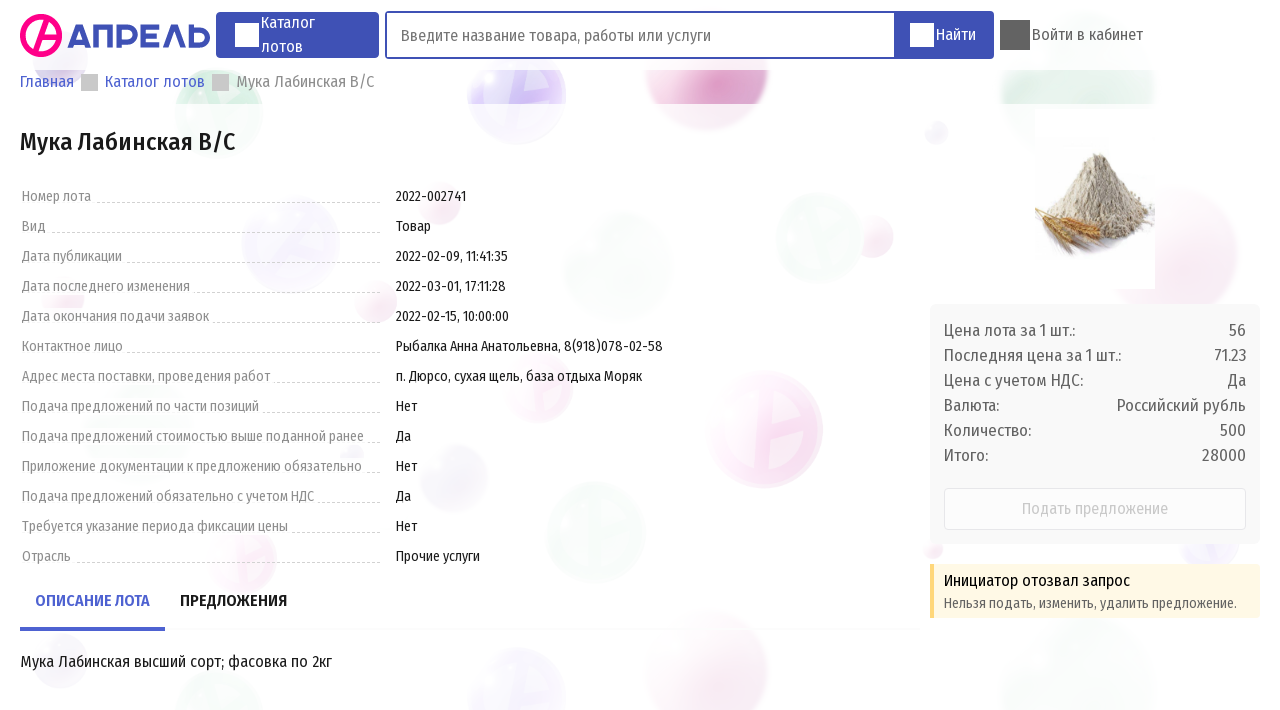

--- FILE ---
content_type: text/html; charset=utf-8
request_url: https://torg.apteka-april.ru/lot/2022-002741
body_size: 13383
content:
<!doctype html>
<html data-n-head-ssr>

<head >
    <meta data-n-head="ssr" charset="utf-8"><meta data-n-head="ssr" name="viewport" content="width=device-width, initial-scale=1"><meta data-n-head="ssr" name="yandex-verification" content="ec93a124a01f4733"><meta data-n-head="ssr" name="description" content="Сделайте свое предложение по лоту Мука Лабинская В/С на портале Аукционы «Апрель»."><title>Мука Лабинская В/С | Аукционы «Апрель»</title><link data-n-head="ssr" rel="icon" type="image/x-icon" href="https://static.apteka-april.ru/web/statics/logo.png"><link data-n-head="ssr" rel="stylesheet" href="https://fonts.googleapis.com/css?family=Fira+Sans+Condensed:100,100i,200,200i,300,300i,400,400i,500,500i,600,600i,700,700i,800,800i,900,900i&amp;subset=cyrillic-ext"><link rel="stylesheet" href="/_nuxt/css/711620f.css"><link rel="stylesheet" href="/_nuxt/css/fa61f8d.css"><link rel="stylesheet" href="/_nuxt/css/1c793cd.css">
</head>

<body >
    <div data-server-rendered="true" id="__nuxt"><!----><div id="__layout"><div id="app"><!----> <div class="c-notifications" data-v-0c83158c></div> <header class="c-header" data-v-66d36f88><div class="container" data-v-66d36f88><a href="/" class="nuxt-link-active" data-v-66d36f88><div class="logo" data-v-66d36f88></div></a> <a href="/catalog" class="catalog" data-v-66d36f88><span class="icon catalog" data-v-66d36f88></span> <span data-v-66d36f88><span data-v-66d36f88>Каталог</span> <span data-v-66d36f88>лотов</span></span></a> <div class="c-search" data-v-f08a1012 data-v-66d36f88><div class="search" data-v-f08a1012><input placeholder="Введите название товара, работы или услуги" data-v-f08a1012> <!----> <button data-v-f08a1012><span class="icon search" data-v-f08a1012></span> <span data-v-f08a1012>Найти</span></button></div> <div class="result" data-v-f08a1012><!----></div> <div class="overlay" data-v-f08a1012></div></div> <div class="menu-items" data-v-66d36f88><div class="profile" style="display:none;" data-v-66d36f88><a href="/account/profile" data-v-66d36f88><span class="icon contact" data-v-66d36f88></span> <span data-v-66d36f88>Мой профиль</span></a> <div class="c-profile-menu profile-dropdown-menu" data-v-38b45d32 data-v-66d36f88><div class="user-info" data-v-38b45d32><span class="avatar" style="background-image:url(https://torg.apteka-april.ru/avatars/man.png);" data-v-38b45d32></span> <span class="name" data-v-38b45d32>
             undefined
            <span class="phone" data-v-38b45d32></span></span></div> <div class="items-list" data-v-38b45d32><a href="/account/offers" data-v-38b45d32><span class="icon md-list" data-v-38b45d32></span> <span class="title" data-v-38b45d32>Мои предложения</span></a> <a href="/account/documents" data-v-38b45d32><span class="icon documents" data-v-38b45d32></span> <span class="title" data-v-38b45d32>Мои документы</span></a> <a href="/account/profile" data-v-38b45d32><span class="icon person" data-v-38b45d32></span> <span class="title" data-v-38b45d32>Личные данные</span></a> <a href="/account/settings" data-v-38b45d32><span class="icon settings" data-v-38b45d32></span> <span class="title" data-v-38b45d32>Настройки</span></a> <span class="user-logout" data-v-38b45d32><span class="icon logout" data-v-38b45d32></span> <span class="title" data-v-38b45d32>Выйти</span></span></div></div></div> <div class="login" style="display:;" data-v-66d36f88><a href="/login" data-v-66d36f88><span class="icon user" data-v-66d36f88></span> <span data-v-66d36f88>Войти в кабинет</span></a></div></div></div></header> <ol class="c-breadcrumbs container" data-v-543fa010><li data-v-543fa010><span class="icon arrow-forward" data-v-543fa010></span> <a href="/" class="route nuxt-link-active" data-v-543fa010><span data-v-543fa010>Главная</span></a></li><li data-v-543fa010><span class="icon arrow-forward" data-v-543fa010></span> <a href="/catalog" class="route" data-v-543fa010><span data-v-543fa010>Каталог лотов</span></a></li><li data-v-543fa010><span class="icon arrow-forward" data-v-543fa010></span> <span data-v-543fa010>Мука Лабинская В/С</span></li></ol> <!----> <!----> <main class="v-lot container" style="display:none;" data-v-f1ef4a70><section class="info" data-v-f1ef4a70><h1 data-v-f1ef4a70>Мука Лабинская В/С</h1> <ul class="properties" data-v-f1ef4a70><li class="property" data-v-f1ef4a70><span class="name" data-v-f1ef4a70><span data-v-f1ef4a70>Номер лота</span></span> <span class="values" data-v-f1ef4a70><span class="value" data-v-f1ef4a70><span data-v-f1ef4a70>2022-002741</span></span></span></li><li class="property" data-v-f1ef4a70><span class="name" data-v-f1ef4a70><span data-v-f1ef4a70>Вид</span></span> <span class="values" data-v-f1ef4a70><span class="value" data-v-f1ef4a70><span data-v-f1ef4a70>Товар</span></span></span></li><li class="property" data-v-f1ef4a70><span class="name" data-v-f1ef4a70><span data-v-f1ef4a70>Дата публикации</span></span> <span class="values" data-v-f1ef4a70><span class="value" data-v-f1ef4a70><span data-v-f1ef4a70>2022-02-09, 11:41:35</span></span></span></li><li class="property" data-v-f1ef4a70><span class="name" data-v-f1ef4a70><span data-v-f1ef4a70>Дата последнего изменения</span></span> <span class="values" data-v-f1ef4a70><span class="value" data-v-f1ef4a70><span data-v-f1ef4a70>2022-03-01, 17:11:28</span></span></span></li><li class="property" data-v-f1ef4a70><span class="name" data-v-f1ef4a70><span data-v-f1ef4a70>Дата окончания подачи заявок</span></span> <span class="values" data-v-f1ef4a70><span class="value" data-v-f1ef4a70><span data-v-f1ef4a70>2022-02-15, 10:00:00</span></span></span></li><li class="property" data-v-f1ef4a70><span class="name" data-v-f1ef4a70><span data-v-f1ef4a70>Контактное лицо</span></span> <span class="values" data-v-f1ef4a70><span class="value" data-v-f1ef4a70><span data-v-f1ef4a70>Рыбалка Анна Анатольевна, 8(918)078-02-58</span></span></span></li><li class="property" data-v-f1ef4a70><span class="name" data-v-f1ef4a70><span data-v-f1ef4a70>Адрес места поставки, проведения работ</span></span> <span class="values" data-v-f1ef4a70><span class="value" data-v-f1ef4a70><span data-v-f1ef4a70>п. Дюрсо, сухая щель, база отдыха Моряк</span></span></span></li><li class="property" data-v-f1ef4a70><span class="name" data-v-f1ef4a70><span data-v-f1ef4a70>Подача предложений по части позиций</span></span> <span class="values" data-v-f1ef4a70><span class="value" data-v-f1ef4a70><span data-v-f1ef4a70>Нет</span></span></span></li><li class="property" data-v-f1ef4a70><span class="name" data-v-f1ef4a70><span data-v-f1ef4a70>Подача предложений стоимостью выше поданной ранее</span></span> <span class="values" data-v-f1ef4a70><span class="value" data-v-f1ef4a70><span data-v-f1ef4a70>Да</span></span></span></li><li class="property" data-v-f1ef4a70><span class="name" data-v-f1ef4a70><span data-v-f1ef4a70>Приложение документации к предложению обязательно</span></span> <span class="values" data-v-f1ef4a70><span class="value" data-v-f1ef4a70><span data-v-f1ef4a70>Нет</span></span></span></li><li class="property" data-v-f1ef4a70><span class="name" data-v-f1ef4a70><span data-v-f1ef4a70>Подача предложений обязательно с учетом НДС</span></span> <span class="values" data-v-f1ef4a70><span class="value" data-v-f1ef4a70><span data-v-f1ef4a70>Да</span></span></span></li><li class="property" data-v-f1ef4a70><span class="name" data-v-f1ef4a70><span data-v-f1ef4a70>Требуется указание периода фиксации цены</span></span> <span class="values" data-v-f1ef4a70><span class="value" data-v-f1ef4a70><span data-v-f1ef4a70>Нет</span></span></span></li><li class="property" data-v-f1ef4a70><span class="name" data-v-f1ef4a70><span data-v-f1ef4a70>Отрасль</span></span> <span class="values" data-v-f1ef4a70><span class="value" data-v-f1ef4a70><span data-v-f1ef4a70>Прочие услуги</span></span></span></li><!----></ul> <div class="q-tabs" data-v-eca02da0 data-v-f1ef4a70><ul class="tabs" data-v-eca02da0><li class="active" data-v-eca02da0><div data-v-eca02da0>Описание лота</div></li><li data-v-eca02da0><div data-v-eca02da0><span data-v-eca02da0 data-v-f1ef4a70>Предложения</span></div></li></ul><div class="slider" data-v-eca02da0></div><div data-v-eca02da0> <div class="tab description" data-v-eca02da0 data-v-f1ef4a70><p>Мука Лабинская высший сорт; фасовка по 2кг</p>
</div> <div class="tab description" style="display:none;" data-v-eca02da0 data-v-f1ef4a70><p data-v-eca02da0 data-v-f1ef4a70>Описание лота отсутствует</p></div></div></div> <ul class="accordion" style="display:none;" data-v-f1ef4a70><li data-v-f1ef4a70><header data-v-f1ef4a70>Описание лота</header> <div class="content description" style="display:none;" data-v-f1ef4a70><p>Мука Лабинская высший сорт; фасовка по 2кг</p>
</div> <div class="content description" style="display:none;" data-v-f1ef4a70><p data-v-f1ef4a70>Описание лота отсутствует</p></div></li> <li data-v-f1ef4a70><header data-v-f1ef4a70>Предложения</header> <!----></li></ul></section> <aside data-v-f1ef4a70><section data-v-f1ef4a70><h1 class="title" data-v-f1ef4a70>Мука Лабинская В/С</h1> <div class="image flex-vertical-nowrap" data-v-f1ef4a70><div class="zoom-image c-zoom-image" data-v-7c5d510b data-v-f1ef4a70><img src="https://torg.apteka-april.ru/lotimages/538449b0da69fa79787086f87c0391e4.jpg" class="normal" data-v-7c5d510b> <img src="https://torg.apteka-april.ru/lotimages/538449b0da69fa79787086f87c0391e4.jpg" class="zoom" data-v-7c5d510b></div></div> <div class="add-offer" data-v-f1ef4a70><div class="cost" data-v-f1ef4a70><div data-v-f1ef4a70><span data-v-f1ef4a70>Цена лота за 1 шт.:</span> <span data-v-f1ef4a70>56</span></div> <!----> <div data-v-f1ef4a70><span data-v-f1ef4a70>Последняя цена за 1 шт.:</span> <span data-v-f1ef4a70>71.23</span></div> <div data-v-f1ef4a70><span data-v-f1ef4a70>Цена с учетом НДС:</span> <span data-v-f1ef4a70>Да</span></div> <div data-v-f1ef4a70><span data-v-f1ef4a70>Валюта:</span> <span data-v-f1ef4a70>Российский рубль</span></div> <div data-v-f1ef4a70><span data-v-f1ef4a70>Количество:</span> <span data-v-f1ef4a70>500</span></div> <div data-v-f1ef4a70><span data-v-f1ef4a70>Итого:</span> <span data-v-f1ef4a70>28000</span></div></div> <button type="button" disabled="disabled" class="q-button primary l" data-v-6524956f data-v-f1ef4a70><span class="icon spinner" style="height:18px;width:18px;display:none;" data-v-6524956f></span><div class="caption" data-v-6524956f>Подать предложение</div></button></div> <!----> <div class="alert c-alert flex-horizontal-nowrap warning hide-icon" style="display:none;" data-v-1916fdca data-v-f1ef4a70><!----> <div class="message flex-vertical-nowrap" data-v-1916fdca><!----> <!----></div> <!----></div> <!----></section></aside></main> <!----> <footer data-v-20685a8a><div class="container flex-vertical-nowrap" data-v-20685a8a><div class="menu" data-v-20685a8a><a href="https://apteka-april.ru/" target="_blank" data-v-20685a8a>Интернет-заказы</a> <a href="/news" data-v-20685a8a>Новости</a> <span class="mobile-version" data-v-20685a8a>Мобильная версия сайта</span></div> <div class="contacts flex-horizontal" data-v-20685a8a><span data-v-20685a8a>
                Контрагентам с 8.00 до 18.00 по московскому времени:
                <a href="tel:89384776889" class="phone" data-v-20685a8a>8 938 477 68 89</a> или
                <a href="mailto:titov_vv@apteka-aprel.ru" class="email" data-v-20685a8a>titov_vv@apteka-aprel.ru</a></span></div></div></footer></div></div></div><script>window.__NUXT__=(function(a,b,c,d,e,f,g,h,i,j,k,l,m,n,o,p,q,r,s,t,u,v,w,x,y,z,A,B,C,D,E,F,G,H,I,J,K,L,M,N,O,P,Q,R,S,T,U,V,W,X,Y,Z,_,$,aa,ab,ac,ad,ae,af,ag,ah,ai,aj,ak,al,am,an,ao,ap,aq,ar,as,at,au,av,aw,ax,ay,az,aA,aB,aC,aD,aE,aF,aG,aH,aI,aJ){ar.accepted={name:"Принято",color:"#008000"};ar.submitted={name:"Подано",color:"#3f51b5"};ar.withdrawn={name:"Отозвано",color:"#f14a4a"};return {layout:"default",data:[{lot:{ID:2780,address:al,allowCostIncrease:F,allowOfferAnalogues:F,allowPartialExecution:A,branch:"8",companyIDs:[475,am],competitiveConditions:[{ID:af,conditionType:"text",isPublic:F,name:ab,requirement:ab}],contacts:an,cost:o,costStep:U,costType:"RUR",createdAt:"2022-02-09 11:41:35",deadline:"2022-02-15 10:00:00",deliveryTerms:"доставка за счет контрагента",description:"Мука Лабинская высший сорт; фасовка по 2кг",email:"tychinskiy_an@apteka-aprel.ru",image:"https:\u002F\u002Ftorg.apteka-april.ru\u002Flotimages\u002F538449b0da69fa79787086f87c0391e4.jpg",internalID:ao,isCompetitivePrice:F,isDeadlineProlong:A,isNDS:F,isOffersDocumentsPublic:F,isOffersPublic:F,lastOfferCost:71.23,name:ap,needDeliveryDeadline:A,needDocuments:A,paymentTerms:"30\u002F70;0\u002F100;отсрочка 14 календарных дней",quantity:500,status:"cancelled",totalCost:28000,type:"product",updatedAt:"2022-03-01 17:11:28",visibility:"public-open",needPriceComment:A},properties:[{name:"Номер лота",value:ao},{name:"Вид",value:"Товар"},{name:"Дата публикации",value:"2022-02-09, 11:41:35"},{name:"Дата последнего изменения",value:"2022-03-01, 17:11:28"},{name:"Дата окончания подачи заявок",value:"2022-02-15, 10:00:00"},{name:"Контактное лицо",value:an},{name:"Адрес места поставки, проведения работ",value:al},{name:"Подача предложений по части позиций",value:ag},{name:"Подача предложений стоимостью выше поданной ранее",value:aq},{name:"Приложение документации к предложению обязательно",value:ag},{name:"Подача предложений обязательно с учетом НДС",value:aq},{name:"Требуется указание периода фиксации цены",value:ag},{name:"Отрасль",value:"Прочие услуги"},{name:ab,value:ab}],isFailedGettingLot:A,isNoAccess:A,statuses:ar}],fetch:{},error:as,state:{app:{params:{totalSum:26954616010,avatarsURL:"https:\u002F\u002Ftorg.apteka-april.ru\u002Favatars",usersCount:29647,hotlinePhone:"8 938 477 68 89",completedLots:16160,noticeDuration:7000,lotDeadlineIncreaseSeconds:3600},isMobile:A,requestCounter:af,isLoginAttempt:A,breadcrumbs:[{name:"Главная",routeName:"index"},{name:"Каталог лотов",routeName:"Catalog"},{name:ap}]},articles:{},branches:{},documents:{},geodata:{cities:[{ID:183143,name:"Шатура",regionID:a},{ID:183144,name:"Кашира",regionID:a},{ID:170841,name:"Нефтеюганск",regionID:V},{ID:172497,name:"Грязи",regionID:B},{ID:U,name:"Ставрополь",regionID:f},{ID:at,name:au,regionID:ah},{ID:av,name:"Ростов-на-Дону",regionID:d},{ID:aw,name:"Краснодар",regionID:b},{ID:d,name:"Новороссийск",regionID:b},{ID:ax,name:"Армавир",regionID:b},{ID:82,name:"Пятигорск",regionID:f},{ID:101,name:"Химки",regionID:a},{ID:121,name:"Геленджик",regionID:b},{ID:141,name:ay,regionID:ai},{ID:261,name:"Сочи",regionID:b},{ID:301,name:"Курганинск",regionID:b},{ID:321,name:az,regionID:f},{ID:361,name:"Вологда",regionID:aj},{ID:362,name:"Адыгейск",regionID:U},{ID:381,name:"Тимашевск",regionID:b},{ID:401,name:"Лабинск",regionID:b},{ID:441,name:"Горячий Ключ",regionID:b},{ID:am,name:"Приморско-Ахтарск",regionID:b},{ID:521,name:"Анапа",regionID:b},{ID:541,name:"Стерлитамак",regionID:g},{ID:561,name:aA,regionID:a},{ID:581,name:"Абинск",regionID:b},{ID:641,name:"Туапсе",regionID:b},{ID:661,name:"Набережные Челны",regionID:e},{ID:721,name:"Екатеринбург",regionID:c},{ID:761,name:"Майкоп",regionID:U},{ID:781,name:"Белореченск",regionID:b},{ID:801,name:"Кропоткин",regionID:b},{ID:861,name:"Нижний Новгород",regionID:p},{ID:901,name:"Тихорецк",regionID:b},{ID:941,name:"Кореновск",regionID:b},{ID:981,name:"Железноводск",regionID:f},{ID:1084,name:"Саратов",regionID:h},{ID:1086,name:"Кисловодск",regionID:f},{ID:1101,name:"Усть-Лабинск",regionID:b},{ID:1102,name:"Гулькевичи",regionID:b},{ID:1104,name:"Новокубанск",regionID:b},{ID:1105,name:"Черкесск",regionID:W},{ID:1106,name:"Истра",regionID:a},{ID:1109,name:"Крымск",regionID:b},{ID:1114,name:"Славянск-на-Кубани",regionID:b},{ID:1133,name:"Апшеронск",regionID:b},{ID:1134,name:"Ейск",regionID:b},{ID:1135,name:"Темрюк",regionID:b},{ID:1136,name:"Хадыженск",regionID:b},{ID:3168,name:"Таганрог",regionID:d},{ID:3172,name:"Зерноград",regionID:d},{ID:4595,name:"Ессентуки",regionID:f},{ID:4607,name:"Лермонтов",regionID:f},{ID:4609,name:"Невинномысск",regionID:f},{ID:4617,name:"Георгиевск",regionID:f},{ID:4719,name:"Благодарный",regionID:f},{ID:4752,name:"Буденновск",regionID:f},{ID:4821,name:"Изобильный",regionID:f},{ID:4869,name:"Ипатово",regionID:f},{ID:4891,name:"Новопавловск",regionID:f},{ID:5111,name:"Нефтекумск",regionID:f},{ID:5151,name:"Новоалександровск",regionID:f},{ID:5191,name:"Светлоград",regionID:f},{ID:5262,name:"Зеленокумск",regionID:f},{ID:5368,name:"Михайловск",regionID:f},{ID:5371,name:"Батайск",regionID:d},{ID:5380,name:"Волгодонск",regionID:d},{ID:5397,name:"Гуково",regionID:d},{ID:5419,name:"Донецк",regionID:d},{ID:5447,name:"Зверево",regionID:d},{ID:5454,name:"Каменск-Шахтинский",regionID:d},{ID:5490,name:"Новочеркасск",regionID:d},{ID:5508,name:"Новошахтинск",regionID:d},{ID:5581,name:"Шахты",regionID:d},{ID:5633,name:"Азов",regionID:d},{ID:5794,name:"Аксай",regionID:d},{ID:5893,name:"Белая Калитва",regionID:d},{ID:6532,name:"Константиновск",regionID:d},{ID:6607,name:"Красный Сулин",regionID:d},{ID:6873,name:"Миллерово",regionID:d},{ID:6971,name:"Морозовск",regionID:d},{ID:7324,name:"Пролетарск",regionID:d},{ID:7445,name:"Сальск",regionID:d},{ID:7478,name:"Семикаракорск",regionID:d},{ID:7734,name:"Цимлянск",regionID:d},{ID:8572,name:"Уфа",regionID:g},{ID:8636,name:"Агидель",regionID:g},{ID:8637,name:"Нефтекамск",regionID:g},{ID:8645,name:"Октябрьский",regionID:g},{ID:8646,name:"Салават",regionID:g},{ID:8648,name:"Сибай",regionID:g},{ID:8650,name:"Кумертау",regionID:g},{ID:9507,name:"Белебей",regionID:g},{ID:9655,name:"Белорецк",regionID:g},{ID:9823,name:"Бирск",regionID:g},{ID:10030,name:"Благовещенск",regionID:g},{ID:10898,name:"Ишимбай",regionID:g},{ID:11688,name:"Мелеуз",regionID:g},{ID:12403,name:"Туймазы",regionID:g},{ID:12491,name:"Учалы",regionID:g},{ID:13012,name:"Янаул",regionID:g},{ID:13198,name:"Давлеканово",regionID:g},{ID:13292,name:"Дюртюли",regionID:g},{ID:13293,name:"Грозный",regionID:ac},{ID:13414,name:"Гудермес",regionID:ac},{ID:13522,name:"Урус-Мартан",regionID:ac},{ID:13662,name:"Керчь",regionID:j},{ID:13663,name:"Армянск",regionID:j},{ID:13665,name:aB,regionID:j},{ID:13666,name:"Красноперекопск",regionID:j},{ID:13667,name:"Судак",regionID:j},{ID:13685,name:aC,regionID:j},{ID:13686,name:"Симферополь",regionID:j},{ID:13694,name:"Ялта",regionID:j},{ID:13695,name:"Алупка",regionID:j},{ID:172624,name:"Елец",regionID:B},{ID:13730,name:"Евпатория",regionID:j},{ID:13735,name:"Феодосия",regionID:j},{ID:13754,name:"Алушта",regionID:j},{ID:13870,name:"Бахчисарай",regionID:j},{ID:13957,name:"Белогорск",regionID:j},{ID:14073,name:aC,regionID:j},{ID:14127,name:"Старый Крым",regionID:j},{ID:14577,name:aB,regionID:j},{ID:14789,name:aD,regionID:aE},{ID:14842,name:az,regionID:f},{ID:14850,name:"Карачаевск",regionID:W},{ID:14856,name:"Теберда",regionID:W},{ID:14978,name:"Усть-Джегута",regionID:W},{ID:15005,name:"Казань",regionID:e},{ID:15098,name:"Агрыз",regionID:e},{ID:15176,name:"Азнакаево",regionID:e},{ID:15576,name:"Альметьевск",regionID:e},{ID:15775,name:"Арск",regionID:e},{ID:15862,name:"Бавлы",regionID:e},{ID:16020,name:"Бугульма",regionID:e},{ID:16116,name:"Буинск",regionID:e},{ID:16538,name:"Елабуга",regionID:e},{ID:16624,name:"Заинск",regionID:e},{ID:16846,name:"Зеленодольск",regionID:e},{ID:17080,name:"Кукмор",regionID:e},{ID:17150,name:"Лаишево",regionID:e},{ID:17217,name:"Лениногорск",regionID:e},{ID:17347,name:"Мамадыш",regionID:e},{ID:17383,name:"Менделеевск",regionID:e},{ID:17456,name:"Мензелинск",regionID:e},{ID:17597,name:"Нижнекамск",regionID:e},{ID:17714,name:"Нурлат",regionID:e},{ID:18057,name:"Болгар",regionID:e},{ID:18132,name:"Тетюши",regionID:e},{ID:18454,name:"Чистополь",regionID:e},{ID:19342,name:"Череповец",regionID:aj},{ID:27675,name:"Дубна",regionID:a},{ID:27677,name:"Жуковский",regionID:a},{ID:27690,name:"Ивантеевка",regionID:a},{ID:27691,name:"Климовск",regionID:a},{ID:27693,name:"Королев",regionID:a},{ID:27703,name:"Реутов",regionID:a},{ID:27708,name:"Электросталь",regionID:a},{ID:27711,name:"Подольск",regionID:a},{ID:27712,name:"Орехово-Зуево",regionID:a},{ID:27713,name:"Коломна",regionID:a},{ID:27714,name:"Серпухов",regionID:a},{ID:27725,name:"Лосино-Петровский",regionID:a},{ID:27737,name:"Балашиха",regionID:a},{ID:28113,name:"Воскресенск",regionID:a},{ID:28512,name:"Дмитров",regionID:a},{ID:28713,name:aF,regionID:a},{ID:29459,name:"Клин",regionID:a},{ID:29711,name:"Видное",regionID:a},{ID:29927,name:"Луховицы",regionID:a},{ID:29946,name:"Люберцы",regionID:a},{ID:30638,name:"Можайск",regionID:a},{ID:31035,name:"Ногинск",regionID:a},{ID:31275,name:"Голицыно",regionID:a},{ID:31574,name:"Павловский Посад",regionID:a},{ID:31736,name:"Пушкино",regionID:a},{ID:32863,name:"Сергиев Посад",regionID:a},{ID:33310,name:"Солнечногорск",regionID:a},{ID:33549,name:"Ступино",regionID:a},{ID:33871,name:"Чехов",regionID:a},{ID:34387,name:"Щелково",regionID:a},{ID:34424,name:"Дзержинск",regionID:p},{ID:34443,name:"Арзамас",regionID:p},{ID:34444,name:"Бор",regionID:p},{ID:34945,name:"Выкса",regionID:p},{ID:35033,name:"Шахунья",regionID:p},{ID:35380,name:"Балахна",regionID:p},{ID:35523,name:"Богородск",regionID:p},{ID:37531,name:"Кстово",regionID:p},{ID:37557,name:"Кулебаки",regionID:p},{ID:37731,name:"Лысково",regionID:p},{ID:37871,name:"Павлово",regionID:p},{ID:38140,name:"Сергач",regionID:p},{ID:40775,name:"Шиханы",regionID:h},{ID:40776,name:"Аткарск",regionID:h},{ID:40839,name:"Балаково",regionID:h},{ID:40841,name:"Балашов",regionID:h},{ID:40842,name:"Вольск",regionID:h},{ID:40863,name:"Красноармейск",regionID:h},{ID:40870,name:"Маркс",regionID:h},{ID:40871,name:"Петровск",regionID:h},{ID:40872,name:"Пугачев",regionID:h},{ID:40874,name:"Ртищево",regionID:h},{ID:40875,name:"Хвалынск",regionID:h},{ID:40881,name:"Энгельс",regionID:h},{ID:40886,name:"Энгельс-19",regionID:h},{ID:41113,name:"Аркадак",regionID:h},{ID:41631,name:"Ершов",regionID:h},{ID:41719,name:"Калининск",regionID:h},{ID:41792,name:"Красный Кут",regionID:h},{ID:42032,name:"Новоузенск",regionID:h},{ID:42730,name:"Асбест",regionID:c},{ID:42740,name:"Березовский",regionID:c},{ID:42758,name:"Верхняя Пышма",regionID:c},{ID:42783,name:aG,regionID:c},{ID:42788,name:"Ивдель",regionID:c},{ID:42847,name:"Краснотурьинск",regionID:c},{ID:42881,name:"Нижняя Тура",regionID:c},{ID:42903,name:"Новоуральск",regionID:c},{ID:42909,name:"Первоуральск",regionID:c},{ID:42938,name:"Полевской",regionID:c},{ID:42960,name:"Североуральск",regionID:c},{ID:42971,name:"Каменск-Уральский",regionID:c},{ID:42978,name:"Нижний Тагил",regionID:c},{ID:42987,name:"Алапаевск",regionID:c},{ID:43004,name:"Камышлов",regionID:c},{ID:43005,name:"Красноуфимск",regionID:c},{ID:43031,name:"Тавда",regionID:c},{ID:43177,name:"Артемовский",regionID:c},{ID:43441,name:"Богданович",regionID:c},{ID:43948,name:"Новая Ляля",regionID:c},{ID:44104,name:"Реж",regionID:c},{ID:44276,name:"Сысерть",regionID:c},{ID:44277,name:"Арамиль",regionID:c},{ID:44449,name:"Талица",regionID:c},{ID:44568,name:"Туринск",regionID:c},{ID:45296,name:"Тюмень",regionID:ak},{ID:46318,name:"Ишим",regionID:ak},{ID:47014,name:"Зеленоград",regionID:ah},{ID:47047,name:"Колпино",regionID:ai},{ID:47180,name:"Тула",regionID:l},{ID:47220,name:"Донской",regionID:l},{ID:47403,name:"Алексин",regionID:l},{ID:47687,name:"Белев",regionID:l},{ID:47778,name:"Богородицк",regionID:l},{ID:47991,name:"Венев",regionID:l},{ID:48408,name:"Ефремов",regionID:l},{ID:48898,name:"Кимовск",regionID:l},{ID:49083,name:"Киреевск",regionID:l},{ID:49084,name:"Болохово",regionID:l},{ID:49086,name:"Липки",regionID:l},{ID:49654,name:"Новомосковск",regionID:l},{ID:50126,name:"Суворов",regionID:l},{ID:50364,name:"Узловая",regionID:l},{ID:50951,name:"Щекино",regionID:l},{ID:51109,name:"Ясногорск",regionID:l},{ID:51110,name:"Волгоград",regionID:k},{ID:51167,name:"Волжский",regionID:k},{ID:51172,name:"Камышин",regionID:k},{ID:51173,name:"Михайловка",regionID:k},{ID:51175,name:"Урюпинск",regionID:k},{ID:51176,name:"Фролово",regionID:k},{ID:51357,name:"Дубовка",regionID:k},{ID:51525,name:"Калач-на-Дону",regionID:k},{ID:51571,name:"Петров Вал",regionID:k},{ID:51705,name:"Котово",regionID:k},{ID:51815,name:"Ленинск",regionID:k},{ID:51952,name:"Николаевск",regionID:k},{ID:52029,name:"Новоаннинский",regionID:k},{ID:52144,name:"Палласовка",regionID:k},{ID:52269,name:"Серафимович",regionID:k},{ID:52331,name:aH,regionID:k},{ID:52426,name:"Суровикино",regionID:k},{ID:52664,name:"Иваново",regionID:s},{ID:52884,name:"Кохма",regionID:s},{ID:53188,name:"Вичуга",regionID:s},{ID:53847,name:"Кинешма",regionID:s},{ID:53848,name:"Наволоки",regionID:s},{ID:53970,name:"Комсомольск",regionID:s},{ID:54599,name:"Приволжск",regionID:s},{ID:54992,name:"Родники",regionID:s},{ID:55257,name:"Тейково",regionID:s},{ID:55534,name:"Шуя",regionID:s},{ID:55619,name:"Южа",regionID:s},{ID:55785,name:"Воронеж",regionID:r},{ID:55865,name:"Нововоронеж",regionID:r},{ID:56037,name:"Богучар",regionID:r},{ID:56062,name:"Борисоглебск",regionID:r},{ID:56104,name:"Бутурлиновка",regionID:r},{ID:56331,name:"Калач",regionID:r},{ID:56570,name:"Лиски",regionID:r},{ID:56920,name:"Острогожск",regionID:r},{ID:56974,name:"Павловск",regionID:r},{ID:57100,name:"Поворино",regionID:r},{ID:57487,name:"Россошь",regionID:r},{ID:57694,name:"Семилуки",regionID:r},{ID:57974,name:"Астрахань",regionID:K},{ID:57975,name:"Знаменск",regionID:K},{ID:58013,name:"Ахтубинск",regionID:K},{ID:58205,name:"Камызяк",regionID:K},{ID:58330,name:"Нариманов",regionID:K},{ID:58389,name:"Харабали",regionID:K},{ID:58408,name:"Рязань",regionID:R},{ID:58409,name:"Сасово",regionID:R},{ID:58410,name:"Скопин",regionID:R},{ID:58416,name:"Касимов",regionID:R},{ID:60176,name:"Ряжск",regionID:R},{ID:62996,name:"Белгород",regionID:u},{ID:62998,name:"Старый Оскол",regionID:u},{ID:63001,name:"Шебекино",regionID:u},{ID:63002,name:"Губкин",regionID:u},{ID:63103,name:"Алексеевка",regionID:u},{ID:63244,name:"Валуйки",regionID:u},{ID:63430,name:"Грайворон",regionID:u},{ID:63703,name:"Короча",regionID:u},{ID:63974,name:"Новый Оскол",regionID:u},{ID:64549,name:"Строитель",regionID:u},{ID:64645,name:"Владикавказ",regionID:L},{ID:64748,name:"Алагир",regionID:L},{ID:64760,name:"Ардон",regionID:L},{ID:64767,name:"Дигора",regionID:L},{ID:64846,name:"Моздок",regionID:L},{ID:64857,name:"Беслан",regionID:L},{ID:66045,name:"Десногорск",regionID:C},{ID:66062,name:"Смоленск",regionID:C},{ID:67107,name:"Вязьма",regionID:C},{ID:67801,name:"Дорогобуж",regionID:C},{ID:69277,name:"Починок",regionID:C},{ID:69589,name:"Рославль",regionID:C},{ID:70041,name:"Сафоново",regionID:C},{ID:71082,name:"Ярцево",regionID:C},{ID:73987,name:"Махачкала",regionID:D},{ID:74005,name:"Дагестанские Огни",regionID:D},{ID:74006,name:"Избербаш",regionID:D},{ID:74007,name:"Каспийск",regionID:D},{ID:74012,name:"Дербент",regionID:D},{ID:74017,name:"Кизляр",regionID:D},{ID:74019,name:"Хасавюрт",regionID:D},{ID:74034,name:"Буйнакск",regionID:D},{ID:75759,name:"Нальчик",regionID:G},{ID:75769,name:"Прохладный",regionID:G},{ID:75770,name:"Баксан",regionID:G},{ID:75824,name:"Майский",regionID:G},{ID:75902,name:"Нарткала",regionID:G},{ID:75937,name:"Чегем",regionID:G},{ID:75958,name:"Тырныауз",regionID:G},{ID:75968,name:"Элиста",regionID:ad},{ID:75991,name:"Городовиковск",regionID:ad},{ID:76047,name:"Лагань",regionID:ad},{ID:76233,name:"Петрозаводск",regionID:X},{ID:76274,name:"Сортавала",regionID:X},{ID:76873,name:"Кондопога",regionID:X},{ID:76932,name:"Лахденпохья",regionID:X},{ID:77708,name:"Сыктывкар",regionID:M},{ID:77749,name:"Инта",regionID:M},{ID:77773,name:"Печора",regionID:M},{ID:77805,name:"Сосногорск",regionID:M},{ID:77827,name:"Усинск",regionID:M},{ID:77847,name:"Ухта",regionID:M},{ID:78488,name:"Йошкар-Ола",regionID:Y},{ID:78499,name:"Волжск",regionID:Y},{ID:78500,name:"Козьмодемьянск",regionID:Y},{ID:78892,name:"Звенигово",regionID:Y},{ID:80081,name:"Саранск",regionID:N},{ID:80095,name:"Ковылкино",regionID:N},{ID:80096,name:"Рузаевка",regionID:N},{ID:80150,name:"Ардатов",regionID:N},{ID:80547,name:"Инсар",regionID:N},{ID:80837,name:aH,regionID:N},{ID:81823,name:"Ижевск",regionID:S},{ID:81844,name:"Сарапул",regionID:S},{ID:81847,name:"Воткинск",regionID:S},{ID:81848,name:"Глазов",regionID:S},{ID:81849,name:"Можга",regionID:S},{ID:84411,name:"Чебоксары",regionID:O},{ID:84419,name:"Алатырь",regionID:O},{ID:84420,name:"Канаш",regionID:O},{ID:84421,name:"Новочебоксарск",regionID:O},{ID:84422,name:"Шумерля",regionID:O},{ID:86471,name:"Ядрин",regionID:O},{ID:90334,name:"Архангельск",regionID:Z},{ID:90370,name:"Новодвинск",regionID:Z},{ID:90380,name:"Северодвинск",regionID:Z},{ID:92381,name:"Котлас",regionID:Z},{ID:94599,name:"Брянск",regionID:n},{ID:94603,name:"Сельцо",regionID:n},{ID:94604,name:"Клинцы",regionID:n},{ID:94608,name:"Новозыбков",regionID:n},{ID:95095,name:"Дятьково",regionID:n},{ID:95259,name:"Жуковка",regionID:n},{ID:95439,name:"Карачев",regionID:n},{ID:96054,name:"Мглин",regionID:n},{ID:96563,name:"Почеп",regionID:n},{ID:96736,name:"Севск",regionID:n},{ID:96886,name:"Стародуб",regionID:n},{ID:97177,name:"Трубчевск",regionID:n},{ID:97288,name:"Унеча",regionID:n},{ID:97289,name:"Челябинск",regionID:i},{ID:97322,name:"Златоуст",regionID:i},{ID:97343,name:"Копейск",regionID:i},{ID:97347,name:"Кыштым",regionID:i},{ID:97358,name:"Магнитогорск",regionID:i},{ID:97405,name:"Миасс",regionID:i},{ID:97438,name:"Озерск",regionID:i},{ID:97459,name:"Южноуральск",regionID:i},{ID:97462,name:"Чебаркуль",regionID:i},{ID:97463,name:"Троицк",regionID:i},{ID:97486,name:"Миньяр",regionID:i},{ID:97488,name:"Аша",regionID:i},{ID:97541,name:"Карталы",regionID:i},{ID:97631,name:"Бакал",regionID:i},{ID:97636,name:"Сатка",regionID:i},{ID:98160,name:"Куса",regionID:i},{ID:98625,name:"Еманжелинск",regionID:i},{ID:98630,name:"Коркино",regionID:i},{ID:98706,name:"Ярославль",regionID:w},{ID:98707,name:"Переславль-Залесский",regionID:w},{ID:100295,name:"Гаврилов-Ям",regionID:w},{ID:100895,name:"Данилов",regionID:w},{ID:103313,name:"Пошехонье",regionID:w},{ID:103635,name:"Ростов",regionID:w},{ID:104260,name:"Рыбинск",regionID:w},{ID:104613,name:"Тутаев",regionID:w},{ID:105130,name:"Углич",regionID:w},{ID:105417,name:"Владимир",regionID:v},{ID:105435,name:"Гусь-Хрустальный",regionID:v},{ID:105442,name:"Ковров",regionID:v},{ID:105443,name:"Муром",regionID:v},{ID:105673,name:"Александров",regionID:v},{ID:105675,name:"Струнино",regionID:v},{ID:106349,name:"Камешково",regionID:v},{ID:106901,name:"Меленки",regionID:v},{ID:107651,name:"Судогда",regionID:v},{ID:107934,name:"Юрьев-Польский",regionID:v},{ID:107935,name:"Курган",regionID:P},{ID:107958,name:"Шадринск",regionID:P},{ID:108390,name:"Катайск",regionID:P},{ID:108526,name:"Куртамыш",regionID:P},{ID:108626,name:"Макушино",regionID:P},{ID:108761,name:"Петухово",regionID:P},{ID:110497,name:"Калуга",regionID:H},{ID:110621,name:"Обнинск",regionID:H},{ID:111624,name:"Жуков",regionID:H},{ID:111626,name:"Кременки",regionID:H},{ID:111828,name:aI,regionID:H},{ID:112003,name:"Козельск",regionID:H},{ID:112204,name:"Людиново",regionID:H},{ID:113874,name:aI,regionID:q},{ID:114338,name:"Белая Холуница",regionID:q},{ID:114559,name:"Вятские Поляны",regionID:q},{ID:115203,name:aJ,regionID:q},{ID:115479,name:"Котельнич",regionID:q},{ID:115944,name:"Малмыж",regionID:q},{ID:116209,name:"Нолинск",regionID:q},{ID:116266,name:"Омутнинск",regionID:q},{ID:117490,name:"Слободской",regionID:q},{ID:117632,name:"Советск",regionID:q},{ID:117954,name:"Уржум",regionID:q},{ID:118486,name:"Яранск",regionID:q},{ID:118496,name:"Липецк",regionID:B},{ID:118817,name:"Волгореченск",regionID:I},{ID:119767,name:"Буй",regionID:I},{ID:120244,name:"Галич",regionID:I},{ID:120982,name:"Нея",regionID:I},{ID:121175,name:"Нерехта",regionID:I},{ID:122576,name:"Шарья",regionID:I},{ID:122586,name:"Курск",regionID:x},{ID:122587,name:"Курчатов",regionID:x},{ID:122588,name:"Железногорск",regionID:x},{ID:122614,name:"Льгов",regionID:x},{ID:122615,name:"Щигры",regionID:x},{ID:122988,name:"Дмитриев",regionID:x},{ID:123974,name:"Обоянь",regionID:x},{ID:124323,name:"Рыльск",regionID:x},{ID:124876,name:"Фатеж",regionID:x},{ID:125785,name:"Бокситогорск",regionID:y},{ID:126307,name:"Волхов",regionID:y},{ID:126489,name:"Мурино",regionID:y},{ID:128451,name:"Кингисепп",regionID:y},{ID:128623,name:"Кириши",regionID:y},{ID:128833,name:"Отрадное",regionID:y},{ID:130320,name:"Сланцы",regionID:y},{ID:130559,name:"Тихвин",regionID:y},{ID:130959,name:"Мурманск",regionID:ae},{ID:130960,name:"Апатиты",regionID:ae},{ID:131008,name:"Североморск",regionID:ae},{ID:131087,name:"Великий Новгород",regionID:Q},{ID:131774,name:"Боровичи",regionID:Q},{ID:131965,name:"Валдай",regionID:Q},{ID:133758,name:"Пестово",regionID:Q},{ID:134383,name:"Старая Русса",regionID:Q},{ID:134756,name:"Чудово",regionID:Q},{ID:134884,name:"Омск",regionID:_},{ID:135399,name:"Исилькуль",regionID:_},{ID:135445,name:"Калачинск",regionID:_},{ID:136381,name:"Тара",regionID:_},{ID:136639,name:"Оренбург",regionID:o},{ID:136663,name:"Медногорск",regionID:o},{ID:136669,name:"Новотроицк",regionID:o},{ID:136677,name:"Орск",regionID:o},{ID:136689,name:"Бугуруслан",regionID:o},{ID:136694,name:"Бузулук",regionID:o},{ID:136695,name:"Гай",regionID:o},{ID:136697,name:"Кувандык",regionID:o},{ID:136701,name:"Сорочинск",regionID:o},{ID:137425,name:"Соль-Илецк",regionID:o},{ID:138350,name:"Абдулино",regionID:o},{ID:138355,name:"Орёл",regionID:$},{ID:138356,name:"Ливны",regionID:$},{ID:138357,name:"Мценск",regionID:$},{ID:138844,name:"Болхов",regionID:$},{ID:141296,name:"Пенза",regionID:z},{ID:141304,name:aG,regionID:z},{ID:141305,name:"Кузнецк",regionID:z},{ID:141517,name:"Белинский",regionID:z},{ID:141674,name:"Городище",regionID:z},{ID:141842,name:"Каменка",regionID:z},{ID:142332,name:"Нижний Ломов",regionID:z},{ID:142383,name:"Никольск",regionID:z},{ID:142467,name:"Сердобск",regionID:z},{ID:142721,name:"Пермь",regionID:m},{ID:142732,name:"Березники",regionID:m},{ID:142737,name:"Александровск",regionID:m},{ID:142782,name:"Губаха",regionID:m},{ID:142791,name:"Добрянка",regionID:m},{ID:142905,name:"Кунгур",regionID:m},{ID:142912,name:"Лысьва",regionID:m},{ID:142972,name:"Соликамск",regionID:m},{ID:142976,name:"Чайковский",regionID:m},{ID:143028,name:"Чусовой",regionID:m},{ID:143110,name:"Кудымкар",regionID:m},{ID:143568,name:"Верещагино",regionID:m},{ID:144696,name:"Нытва",regionID:m},{ID:144860,name:"Оса",regionID:m},{ID:146123,name:"Чернушка",regionID:m},{ID:146877,name:"Краснокамск",regionID:m},{ID:146878,name:"Псков",regionID:T},{ID:146901,name:"Великие Луки",regionID:T},{ID:148742,name:"Дно",regionID:T},{ID:152447,name:"Печоры",regionID:T},{ID:153164,name:"Порхов",regionID:T},{ID:155402,name:"Самара",regionID:t},{ID:155420,name:"Жигулевск",regionID:t},{ID:155426,name:"Новокуйбышевск",regionID:t},{ID:155434,name:"Октябрьск",regionID:t},{ID:155435,name:"Отрадный",regionID:t},{ID:155436,name:"Чапаевск",regionID:t},{ID:155439,name:"Тольятти",regionID:t},{ID:155441,name:"Сызрань",regionID:t},{ID:155445,name:"Похвистнево",regionID:t},{ID:155447,name:"Кинель",regionID:t},{ID:156166,name:"Нефтегорск",regionID:t},{ID:157095,name:"Котовск",regionID:E},{ID:157096,name:"Моршанск",regionID:E},{ID:157099,name:"Тамбов",regionID:E},{ID:157100,name:"Кирсанов",regionID:E},{ID:157102,name:"Мичуринск",regionID:E},{ID:157103,name:"Рассказово",regionID:E},{ID:157104,name:"Уварово",regionID:E},{ID:157425,name:"Жердевка",regionID:E},{ID:158794,name:"Тверь",regionID:J},{ID:158835,name:"Ржев",regionID:J},{ID:158836,name:"Нелидово",regionID:J},{ID:158840,name:"Кимры",regionID:J},{ID:158843,name:"Вышний Волочек",regionID:J},{ID:160378,name:"Бологое",regionID:J},{ID:163345,name:"Конаково",regionID:J},{ID:168660,name:"Ульяновск",regionID:aa},{ID:168748,name:"Димитровград",regionID:aa},{ID:168754,name:"Новоульяновск",regionID:aa},{ID:169036,name:"Инза",regionID:aa},{ID:170779,name:"Ханты-Мансийск",regionID:V},{ID:170807,name:"Сургут",regionID:V},{ID:170834,name:"Нижневартовск",regionID:V},{ID:172522,name:"Данков",regionID:B},{ID:172669,name:"Задонск",regionID:B},{ID:173016,name:"Лебедянь",regionID:B},{ID:173828,name:"Усмань",regionID:B},{ID:173889,name:"Чаплыгин",regionID:B},{ID:174945,name:"Фокино",regionID:n},{ID:175717,name:aJ,regionID:q},{ID:175724,name:"Кострома",regionID:I},{ID:175945,name:aF,regionID:a},{ID:176146,name:"Озеры",regionID:a},{ID:176206,name:aA,regionID:a},{ID:176488,name:"Ясный",regionID:o},{ID:180794,name:"Кудрово",regionID:y},{ID:183130,name:"Белоозёрский",regionID:a}],regions:[{ID:U,name:"Адыгея Респ.",slug:"adygeya_resp"},{ID:g,name:"Башкортостан Респ.",slug:"bashkortostan_resp"},{ID:at,name:"Бурятия Респ.",slug:"buryatiya_resp"},{ID:av,name:"Алтай Респ.",slug:"altaj_resp"},{ID:D,name:"Дагестан Респ.",slug:"dagestan_resp"},{ID:6,name:"Ингушетия Респ.",slug:"ingushetiya_resp"},{ID:G,name:"Кабардино-Балкарская Респ.",slug:"kabardinobalkarskaya_resp"},{ID:ad,name:"Калмыкия Респ.",slug:"kalmykiya_resp"},{ID:W,name:"Карачаево-Черкесская Респ.",slug:"karachaevocherkesskaya_resp"},{ID:X,name:"Карелия Респ.",slug:"kareliya_resp"},{ID:M,name:"Коми Респ.",slug:"komi_resp"},{ID:Y,name:"Марий Эл Респ.",slug:"marij_el_resp"},{ID:N,name:"Мордовия Респ.",slug:"mordoviya_resp"},{ID:14,name:"Саха \u002FЯкутия\u002F Респ.",slug:"saha_yakutiya_resp"},{ID:L,name:"Северная Осетия - Алания Респ.",slug:"severnaya_osetiya__alaniya_resp"},{ID:e,name:"Татарстан Респ.",slug:"tatarstan_resp"},{ID:17,name:"Тыва Респ.",slug:"tyva_resp"},{ID:S,name:"Удмуртская Респ.",slug:"udmurtskaya_resp"},{ID:19,name:"Хакасия Респ.",slug:"hakasiya_resp"},{ID:ac,name:"Чеченская Респ.",slug:"chechenskaya_resp"},{ID:O,name:"Чувашская Республика",slug:"chuvashskaya_respublika"},{ID:22,name:"Алтайский край",slug:"altajskij_kraj"},{ID:b,name:"Краснодарский край",slug:"krasnodarskij_kraj"},{ID:24,name:"Красноярский край",slug:"krasnoyarskij_kraj"},{ID:25,name:"Приморский край",slug:"primorskij_kraj"},{ID:f,name:"Ставропольский край",slug:"stavropolskij_kraj"},{ID:27,name:"Хабаровский край",slug:"habarovskij_kraj"},{ID:28,name:"Амурская обл.",slug:"amurskaya_obl"},{ID:Z,name:"Архангельская обл.",slug:"arhangelskaya_obl"},{ID:K,name:"Астраханская обл.",slug:"astrahanskaya_obl"},{ID:u,name:"Белгородская обл.",slug:"belgorodskaya_obl"},{ID:n,name:"Брянская обл.",slug:"bryanskaya_obl"},{ID:v,name:"Владимирская обл.",slug:"vladimirskaya_obl"},{ID:k,name:"Волгоградская обл.",slug:"volgogradskaya_obl"},{ID:aj,name:"Вологодская обл.",slug:"vologodskaya_obl"},{ID:r,name:"Воронежская обл.",slug:"voronezhskaya_obl"},{ID:s,name:"Ивановская обл.",slug:"ivanovskaya_obl"},{ID:38,name:"Иркутская обл.",slug:"irkutskaya_obl"},{ID:39,name:"Калининградская обл.",slug:"kaliningradskaya_obl"},{ID:H,name:"Калужская обл.",slug:"kaluzhskaya_obl"},{ID:aw,name:"Камчатский край",slug:"kamchatskij_kraj"},{ID:42,name:"Кемеровская обл.",slug:"kemerovskaya_obl"},{ID:q,name:"Кировская обл.",slug:"kirovskaya_obl"},{ID:I,name:"Костромская обл.",slug:"kostromskaya_obl"},{ID:P,name:"Курганская обл.",slug:"kurganskaya_obl"},{ID:x,name:"Курская обл.",slug:"kurskaya_obl"},{ID:y,name:"Ленинградская обл.",slug:"leningradskaya_obl"},{ID:B,name:"Липецкая обл.",slug:"lipeckaya_obl"},{ID:49,name:"Магаданская обл.",slug:"magadanskaya_obl"},{ID:a,name:"Московская обл.",slug:"moskovskaya_obl"},{ID:ae,name:"Мурманская обл.",slug:"murmanskaya_obl"},{ID:p,name:"Нижегородская обл.",slug:"nizhegorodskaya_obl"},{ID:Q,name:"Новгородская обл.",slug:"novgorodskaya_obl"},{ID:54,name:"Новосибирская обл.",slug:"novosibirskaya_obl"},{ID:_,name:"Омская обл.",slug:"omskaya_obl"},{ID:o,name:"Оренбургская обл.",slug:"orenburgskaya_obl"},{ID:$,name:"Орловская обл.",slug:"orlovskaya_obl"},{ID:z,name:"Пензенская обл.",slug:"penzenskaya_obl"},{ID:m,name:"Пермский край",slug:"permskij_kraj"},{ID:T,name:"Псковская обл.",slug:"pskovskaya_obl"},{ID:d,name:"Ростовская обл.",slug:"rostovskaya_obl"},{ID:R,name:"Рязанская обл.",slug:"ryazanskaya_obl"},{ID:t,name:"Самарская обл.",slug:"samarskaya_obl"},{ID:h,name:"Саратовская обл.",slug:"saratovskaya_obl"},{ID:65,name:"Сахалинская обл.",slug:"sahalinskaya_obl"},{ID:c,name:"Свердловская обл.",slug:"sverdlovskaya_obl"},{ID:C,name:"Смоленская обл.",slug:"smolenskaya_obl"},{ID:E,name:"Тамбовская обл.",slug:"tambovskaya_obl"},{ID:J,name:"Тверская обл.",slug:"tverskaya_obl"},{ID:70,name:"Томская обл.",slug:"tomskaya_obl"},{ID:l,name:"Тульская обл.",slug:"tulskaya_obl"},{ID:ak,name:"Тюменская обл.",slug:"tyumenskaya_obl"},{ID:aa,name:"Ульяновская обл.",slug:"ulyanovskaya_obl"},{ID:i,name:"Челябинская обл.",slug:"chelyabinskaya_obl"},{ID:75,name:"Забайкальский край",slug:"zabajkalskij_kraj"},{ID:w,name:"Ярославская обл.",slug:"yaroslavskaya_obl"},{ID:ah,name:au,slug:"moskva"},{ID:ai,name:ay,slug:"sanktpeterburg"},{ID:79,name:"Еврейская Аобл.",slug:"evrejskaya_aobl"},{ID:80,name:"Донецкая Народная Респ.",slug:"doneckaya_narodnaya_resp"},{ID:ax,name:"Луганская Народная Респ.",slug:"luganskaya_narodnaya_resp"},{ID:83,name:"Ненецкий АО.",slug:"neneckij_ao"},{ID:84,name:"Херсонская обл.",slug:"hersonskaya_obl"},{ID:85,name:"Запорожская обл.",slug:"zaporozhskaya_obl"},{ID:V,name:"Ханты-Мансийский Автономный округ - Югра АО.",slug:"hantymansijskij_avtonomnyj_okrug__yugra_ao"},{ID:87,name:"Чукотский АО.",slug:"chukotskij_ao"},{ID:89,name:"Ямало-Ненецкий АО.",slug:"yamaloneneckij_ao"},{ID:j,name:"Крым Респ.",slug:"krym_resp"},{ID:aE,name:aD,slug:"sevastopol"},{ID:777,name:"Вся РФ",slug:"vsya_rf"}]},lots:{},me:{},notifications:{notifications:[],counter:af},offerStatuses:{statuses:ar},sessions:{},users:{},helpers:{},actions:{app:{},articles:{},branches:{},documents:{},geodata:{},lots:{},me:{},notifications:{},offerStatuses:{},sessions:{},users:{}}},serverRendered:F,routePath:"\u002Flot\u002F2022-002741",config:{_app:{basePath:"\u002F",assetsPath:"\u002F_nuxt\u002F",cdnURL:as}}}}(50,23,66,61,16,26,2,64,74,91,34,71,59,32,56,52,43,36,37,63,31,33,76,46,47,58,false,48,67,5,68,true,7,40,44,69,30,15,11,13,21,45,53,62,18,60,1,86,9,10,12,29,55,57,73,"",20,8,51,0,"Нет",77,78,35,72,"п. Дюрсо, сухая щель, база отдыха Моряк",481,"Рыбалка Анна Анатольевна, 8(918)078-02-58","2022-002741","Мука Лабинская В\u002FС","Да",{},null,3,"Москва",4,41,81,"Санкт-Петербург","Минеральные Воды","Мытищи","Саки","Джанкой","Севастополь",92,"Егорьевск","Заречный","Краснослободск","Киров","Кирово-Чепецк"));</script><script src="/_nuxt/065373d.js" defer></script><script src="/_nuxt/d681b8a.js" defer></script><script src="/_nuxt/0881e07.js" defer></script><script src="/_nuxt/30f9d59.js" defer></script><script src="/_nuxt/420ba7a.js" defer></script>

    <script>if(!/Android|webOS|iPhone|iPad|iPod|BlackBerry|BB|PlayBook|IEMobile|Windows Phone|Kindle|Silk|Opera Mini/i.test(navigator.userAgent)){const e={childList:!0};new MutationObserver(e=>{e.forEach(e=>{e.addedNodes.length>0&&e.addedNodes.forEach(e=>{["style","div","span"].includes(e.localName)&&"__nuxt"!==e.id&&document.body.removeChild(e)})}),document.documentElement.style.marginTop.length>0&&document.documentElement.removeAttribute("style")}).observe(document.body,e)}</script>
</body>

</html>

--- FILE ---
content_type: text/css; charset=UTF-8
request_url: https://torg.apteka-april.ru/_nuxt/css/fa61f8d.css
body_size: 14462
content:
.v-error[data-v-a52efdcc]{margin:auto;text-align:center}.v-error>p>span[data-v-a52efdcc]{color:#4e62d1;cursor:pointer}.nuxt-progress{background-color:#3f51b5;height:2px;left:0;opacity:1;position:fixed;right:0;top:0;transition:width .1s,opacity .4s;width:0;z-index:999999}.nuxt-progress.nuxt-progress-notransition{transition:none}.nuxt-progress-failed{background-color:red}.c-breadcrumbs[data-v-543fa010]{display:flex;flex-wrap:wrap;margin-bottom:10px;max-width:1600px;width:100%}.c-breadcrumbs>li[data-v-543fa010]{display:flex;user-select:none}.c-breadcrumbs>li>a[data-v-543fa010],.c-breadcrumbs>li>span[data-v-543fa010]{color:#8e8e8e}.c-breadcrumbs>li>a.icon[data-v-543fa010],.c-breadcrumbs>li>span.icon[data-v-543fa010]{background-color:#c9c9c9;height:17px;margin:4px 7px 0;mask-repeat:no-repeat;width:17px}.c-breadcrumbs>li>a.route[data-v-543fa010],.c-breadcrumbs>li>span.route[data-v-543fa010]{color:#4e62d1;cursor:pointer}.c-breadcrumbs>li>a.route[data-v-543fa010]:hover,.c-breadcrumbs>li>span.route[data-v-543fa010]:hover{color:#3f51b5}.c-breadcrumbs>li[data-v-543fa010]:first-child{align-items:center}.c-breadcrumbs>li:first-child>.icon[data-v-543fa010]{display:none}.c-breadcrumbs.mobile[data-v-543fa010]{display:flex;flex-wrap:nowrap;margin-bottom:0;overflow-x:auto;padding:0 10px}.c-breadcrumbs.mobile[data-v-543fa010]::-webkit-scrollbar{display:none}.c-breadcrumbs.mobile>li[data-v-543fa010]:last-child{padding-right:10px}.c-breadcrumbs.mobile>li>a[data-v-543fa010],.c-breadcrumbs.mobile>li>span[data-v-543fa010]{white-space:nowrap}.c-company-info[data-v-facef10a]{display:flex;justify-content:space-between;margin:20px auto;max-width:1400px;position:relative;width:100%}.c-company-info[data-v-facef10a]:after{background:linear-gradient(90deg,transparent,#ff0089,#ff0089,#ff0089,transparent);bottom:-15px;content:"";height:5px;left:0;position:absolute;right:0}.c-company-info>div[data-v-facef10a]{color:#4659c4;padding:0 10px;text-align:center;width:370px}.c-company-info>div>p[data-v-facef10a]{-webkit-text-fill-color:transparent;text-fill-color:transparent;background:linear-gradient(90.1deg,#a51e98 1.98%,#d90d73 98.08%);-webkit-background-clip:text;background-clip:text;font-size:90px;font-weight:700;line-height:100px;margin-bottom:0;margin-top:0;white-space:nowrap}.c-company-info>div>img[data-v-facef10a]{height:100%;max-height:150px;max-width:150px;object-fit:contain;width:100%}.c-company-info>div:first-child>p[data-v-facef10a],.c-company-info>div:nth-child(3)>p[data-v-facef10a]{-webkit-text-fill-color:transparent;text-fill-color:transparent;background:linear-gradient(90deg,#404cae,#7245cb);-webkit-background-clip:text;background-clip:text}.c-company-info>div:nth-child(4)>p[data-v-facef10a]{-webkit-text-fill-color:transparent;text-fill-color:transparent;background:linear-gradient(90deg,#6e3daa,#f20078);-webkit-background-clip:text;background-clip:text}.c-company-info>div>span[data-v-facef10a]{font-size:24px;font-weight:500;line-height:29px;white-space:pre-line}@media screen and (max-width:1150px){.c-company-info[data-v-facef10a]{padding-bottom:30px}.c-company-info>div[data-v-facef10a]{width:230px}.c-company-info>div>p[data-v-facef10a]{font-size:55px;line-height:45px}.c-company-info>div>img[data-v-facef10a]{max-width:120px}}@media screen and (max-width:850px){.c-company-info[data-v-facef10a]{flex-wrap:wrap;justify-content:space-around}.c-company-info>div[data-v-facef10a]{margin-bottom:40px;width:270px}.c-company-info>div[data-v-facef10a]:last-of-type,.c-company-info>div[data-v-facef10a]:nth-child(3){margin-bottom:0}}@media screen and (max-width:660px){.c-company-info[data-v-facef10a]{align-items:center;justify-content:center;padding-bottom:0}.c-company-info>div[data-v-facef10a]{width:200px}.c-company-info>div>p[data-v-facef10a]{font-size:50px;line-height:60px}.c-company-info>div>img[data-v-facef10a]{height:100px;max-width:100px}}@media screen and (max-width:450px){.c-company-info>div[data-v-facef10a],.c-company-info>div[data-v-facef10a]:last-of-type,.c-company-info>div[data-v-facef10a]:nth-child(3){margin-bottom:20px}}footer[data-v-20685a8a]{background-color:#f9f9f9;margin-top:auto}footer>.container[data-v-20685a8a]{max-width:1200px;padding:20px 0}footer>.container>.contacts[data-v-20685a8a]{color:#8e8e8e;justify-content:center;text-align:center}footer>.container>.contacts>span>.phone[data-v-20685a8a]{color:#f14a4a;font-size:18px;font-weight:500}footer>.container>.contacts>span>.email[data-v-20685a8a]{color:#8e8e8e;color:#1a1a1a;font-size:16px;font-weight:500;text-decoration:none}footer>.container>.menu[data-v-20685a8a]{align-self:center;display:flex;padding-bottom:10px}footer>.container>.menu>a[data-v-20685a8a],footer>.container>.menu>span[data-v-20685a8a]{color:#8e8e8e;margin:0 10px}footer>.container>.menu>a[data-v-20685a8a]:hover,footer>.container>.menu>span[data-v-20685a8a]:hover{color:#3f51b5}footer>.container>.menu>.mobile-version[data-v-20685a8a]:hover{cursor:pointer}@media screen and (max-width:920px){footer[data-v-20685a8a]{min-width:768px}}.c-footer-mobile[data-v-6af8359a]{height:40px;width:100%}.c-footer-mobile>div[data-v-6af8359a]{background-color:#f9f9f9;border-top:1px solid #e7e7ea;bottom:0;display:block;position:fixed;width:100%;z-index:9999}.c-footer-mobile>div>.side-bar[data-v-6af8359a]{height:calc(100% - 40px);position:fixed;top:0;visibility:hidden;width:100%;z-index:9999}.c-footer-mobile>div>.side-bar.opened[data-v-6af8359a]{visibility:visible}.c-footer-mobile>div>.side-bar.opened>.overlay[data-v-6af8359a]{background-color:rgba(0,0,0,.5)}.c-footer-mobile>div>.side-bar.opened>.navigation[data-v-6af8359a]{left:0}.c-footer-mobile>div>.side-bar>.overlay[data-v-6af8359a]{background-color:transparent;height:100%;position:absolute;transition:.3s;width:100%;z-index:9998}.c-footer-mobile>div>.side-bar>.navigation[data-v-6af8359a]{background-color:#fff;height:100%;left:-280px;overflow:auto;position:absolute;transition:.3s;width:280px;z-index:9999}.c-footer-mobile>div>.side-bar>.navigation>.phone[data-v-6af8359a]{background-color:#f9f9f9;display:flex;justify-content:flex-end;padding:4px 12px}.c-footer-mobile>div>.side-bar>.navigation>.phone>.icon[data-v-6af8359a]{background-color:#1a1a1a}.c-footer-mobile>div>.side-bar>.navigation>.phone>a[data-v-6af8359a]{color:#1a1a1a;font-size:18px;font-weight:500}.c-footer-mobile>div>.side-bar>.navigation>.profile[data-v-6af8359a]{align-items:center;display:flex;padding:20px 10px}.c-footer-mobile>div>.side-bar>.navigation>.profile>.avatar[data-v-6af8359a]{background-position:50%;background-repeat:no-repeat;background-size:cover;border-radius:50%;height:60px;margin:auto;overflow:hidden;width:60px}.c-footer-mobile>div>.side-bar>.navigation>.profile>.info[data-v-6af8359a]{flex-grow:1;padding-left:10px}.c-footer-mobile>div>.side-bar>.navigation>.profile>.info>.name[data-v-6af8359a]{font-size:18px;font-weight:500;max-width:150px;overflow:hidden;text-overflow:ellipsis;white-space:nowrap}.c-footer-mobile>div>.side-bar>.navigation>.profile>.info>.phone[data-v-6af8359a]{color:#636363}.c-footer-mobile>div>.side-bar>.navigation>.profile>.logout[data-v-6af8359a]{flex-basis:24px;flex-shrink:0;opacity:.5;transition:.3s}.c-footer-mobile>div>.side-bar>.navigation>.profile>.logout[data-v-6af8359a]:active,.c-footer-mobile>div>.side-bar>.navigation>.profile>.logout[data-v-6af8359a]:hover{cursor:pointer;opacity:.8}.c-footer-mobile>div>.side-bar>.navigation>ul[data-v-6af8359a]{border-top:1px solid #eee;display:flex;flex-flow:column nowrap;justify-content:center;list-style:none;margin:0;padding:10px 0;width:100%}.c-footer-mobile>div>.side-bar>.navigation>ul>li[data-v-6af8359a]{align-items:center;display:flex}.c-footer-mobile>div>.side-bar>.navigation>ul>li>.desktop-version[data-v-6af8359a],.c-footer-mobile>div>.side-bar>.navigation>ul>li>a[data-v-6af8359a]{color:#636363;display:block;font-size:16px;overflow:hidden;padding:8px 16px;text-overflow:ellipsis;white-space:nowrap;width:100%}.c-footer-mobile>div>.side-bar>.navigation>ul>li>.desktop-version[data-v-6af8359a]:active,.c-footer-mobile>div>.side-bar>.navigation>ul>li>.desktop-version[data-v-6af8359a]:hover,.c-footer-mobile>div>.side-bar>.navigation>ul>li>a[data-v-6af8359a]:active,.c-footer-mobile>div>.side-bar>.navigation>ul>li>a[data-v-6af8359a]:hover{color:#3f51b5}.c-footer-mobile>div>.side-bar>.navigation>ul>li>.desktop-version[data-v-6af8359a]{cursor:pointer}.c-footer-mobile>div>.side-bar>.navigation>ul>li>.nuxt-link-exact-active[data-v-6af8359a]{background-color:#f9f9f9;color:#3f51b5}.c-footer-mobile>div>.side-bar>.navigation>ul>li.email[data-v-6af8359a]{display:flex;padding:4px 16px}.c-footer-mobile>div>.side-bar>.navigation>ul>li.email>span[data-v-6af8359a]{display:flex}.c-footer-mobile>div>.side-bar>.navigation>ul>li.email>span>.icon[data-v-6af8359a]{background-color:#1a1a1a;mask-size:100%}.c-footer-mobile>div>.side-bar>.navigation>ul>li.email>span>a[data-v-6af8359a]{color:#1a1a1a;font-size:17px}.c-footer-mobile>div>ul[data-v-6af8359a]{display:flex;height:40px;justify-content:center;list-style:none;margin:0;padding:0;width:100%}.c-footer-mobile>div>ul>li[data-v-6af8359a]{align-items:center;display:flex;justify-content:center;width:20%}.c-footer-mobile>div>ul>li>button[data-v-6af8359a]{align-items:center;background-color:transparent;border:0;color:#636363;cursor:pointer;font-size:12px;height:100%;justify-content:center;outline:none;padding:0;user-select:none;width:100%}.c-footer-mobile>div>ul>li>button[data-v-6af8359a]:hover{background-color:#eee;color:#3f51b5}.c-footer-mobile>div>ul>li>button:hover>.burger>span[data-v-6af8359a]{background-color:#3f51b5}.c-footer-mobile>div>ul>li>button[data-v-6af8359a]:active{background-color:#e7e7ea}.c-footer-mobile>div>ul>li>button>.burger[data-v-6af8359a]{height:15px;padding-bottom:4px;position:relative;transform:rotate(0deg);transition:.5s ease-in-out;width:18px}.c-footer-mobile>div>ul>li>button>.burger>span[data-v-6af8359a]{background-color:#636363;border-radius:9px;display:block;height:2px;left:0;opacity:1;position:absolute;transform:rotate(0deg);transform-origin:left center;transition:.3s ease-in-out;width:100%}.c-footer-mobile>div>ul>li>button>.burger>span[data-v-6af8359a]:first-child{top:2px}.c-footer-mobile>div>ul>li>button>.burger>span[data-v-6af8359a]:nth-child(2){top:7px}.c-footer-mobile>div>ul>li>button>.burger>span[data-v-6af8359a]:nth-child(3){top:12px}.c-footer-mobile>div>ul>li>button>.burger.opened>span[data-v-6af8359a]:first-child{transform:translateY(-1px) translateZ(0) rotate(42deg)}.c-footer-mobile>div>ul>li>button>.burger.opened>span[data-v-6af8359a]:nth-child(2){opacity:0;width:0}.c-footer-mobile>div>ul>li>button>.burger.opened>span[data-v-6af8359a]:nth-child(3){transform:translateY(1px) translateZ(0) rotate(-42deg)}.c-footer-mobile>div>ul>li>a[data-v-6af8359a]{align-items:center;color:#636363;display:flex;flex-flow:column nowrap;font-size:12px;height:100%;line-height:12px;padding-top:2px;transition:.2s;width:100%}.c-footer-mobile>div>ul>li>a[data-v-6af8359a]:hover{background-color:#eee;color:#3f51b5}.c-footer-mobile>div>ul>li>a:hover>.icon[data-v-6af8359a]{background-color:#3f51b5}.c-footer-mobile>div>ul>li>a>.icon[data-v-6af8359a]{mask-size:contain}.c-footer-mobile>div>ul>li>a[data-v-6af8359a]:active{background-color:#e7e7ea}.c-profile-menu[data-v-38b45d32]{background-color:#fff;border-radius:6px;box-shadow:0 0 15px 0 rgba(0,0,0,.1);left:-35px;margin-right:25px;min-width:230px;padding:0;position:absolute;top:30px}.c-profile-menu>.user-info[data-v-38b45d32]{border-bottom:1px solid #e7e7ea;display:flex;padding:10px}.c-profile-menu>.user-info>.avatar[data-v-38b45d32]{background-position:50%;background-repeat:no-repeat;background-size:cover;border-radius:50%;height:50px;overflow:hidden;width:50px}.c-profile-menu>.user-info>.name[data-v-38b45d32]{align-self:center;font-weight:500;max-width:160px;overflow:hidden;padding-left:10px;text-overflow:ellipsis;white-space:nowrap}.c-profile-menu>.user-info>.name>.phone[data-v-38b45d32]{color:#8e8e8e;display:block;font-weight:400}.c-profile-menu>.items-list>.user-logout[data-v-38b45d32],.c-profile-menu>.items-list>a[data-v-38b45d32]{align-items:center;color:#1a1a1a;display:flex;line-height:36px;padding:5px 0 5px 10px;transition:.3s}.c-profile-menu>.items-list>.user-logout>.title[data-v-38b45d32],.c-profile-menu>.items-list>a>.title[data-v-38b45d32]{margin-left:10px}.c-profile-menu>.items-list>.user-logout[data-v-38b45d32]:hover,.c-profile-menu>.items-list>a[data-v-38b45d32]:hover{background-color:#f9f9f9;color:#4e62d1;cursor:pointer;transition:.3s}.c-profile-menu>.items-list>.user-logout:hover>.icon[data-v-38b45d32],.c-profile-menu>.items-list>a:hover>.icon[data-v-38b45d32]{background-color:#4e62d1}.c-profile-menu>.items-list>.user-logout>.icon[data-v-38b45d32],.c-profile-menu>.items-list>a>.icon[data-v-38b45d32]{mask-size:100%}.c-profile-menu>.items-list>.nuxt-link-exact-active[data-v-38b45d32]{background-color:#f9f9f9;color:#4e62d1}.c-profile-menu>.items-list>.nuxt-link-exact-active>.icon[data-v-38b45d32]{background-color:#4e62d1}@media screen and (max-width:1200px){.c-profile-menu[data-v-38b45d32]{left:-130px}}.c-search[data-v-f08a1012]{flex-grow:1}.c-search>.search[data-v-f08a1012]{border:2px solid #3f51b5;border-radius:4px;display:flex;margin-right:6px}.c-search>.search.focus[data-v-f08a1012]{box-shadow:0 0 0 2px rgba(63,81,181,.15)}.c-search>.search>input[data-v-f08a1012]{border:none;height:42px;outline:none;padding-left:14px;transition:.2s;width:100%}.c-search>.search>.close[data-v-f08a1012]{cursor:pointer;margin:auto 5px;min-width:24px}.c-search>.search>.close[data-v-f08a1012]:hover{background-color:#3f51b5}.c-search>.search>button[data-v-f08a1012]{align-items:center;background-color:#3f51b5;border:none;color:#fff;cursor:pointer;display:flex;outline:none;padding:0 16px;transition:.2s;user-select:none}.c-search>.search>button[data-v-f08a1012]:hover{background-color:#4659c4}.c-search>.search>button[data-v-f08a1012]:active{background-color:#3747a1}.c-search>.search>button>.icon[data-v-f08a1012]{background-color:#fff}.c-search>.result[data-v-f08a1012]{background-color:#fff;display:flex;flex-flow:column;left:0;min-height:90px;opacity:0;overflow:hidden;position:absolute;top:70px;transition:.2s;visibility:hidden;width:100%;z-index:999}.c-search>.result.opened[data-v-f08a1012]{opacity:1;overflow-y:auto;visibility:visible}.c-search>.result>.lots-list[data-v-f08a1012]{margin:0 auto;max-width:800px;width:100%}.c-search>.result>.lots-list[data-v-f08a1012]>:last-child{margin-bottom:10px}.c-search>.result>.lots-list>.lot[data-v-f08a1012]{border-radius:4px;color:#1a1a1a;display:flex;max-width:800px;min-height:60px;padding:10px 15px}.c-search>.result>.lots-list>.lot[data-v-f08a1012]:hover{background-color:#e5efff;transition:.3s}.c-search>.result>.lots-list>.lot>.image[data-v-f08a1012]{align-items:center;display:flex;flex-basis:60px;justify-content:center;min-width:60px}.c-search>.result>.lots-list>.lot>.image>img[data-v-f08a1012]{max-height:60px;max-width:60px}.c-search>.result>.lots-list>.lot>.description[data-v-f08a1012]{align-items:center;display:flex;justify-content:space-between;margin-left:15px;width:100%}.c-search>.result>.lots-list>.lot>.description>.title[data-v-f08a1012]{align-items:flex-start;margin-right:10px;max-width:380px}.c-search>.result>.lots-list>.lot>.description>.cost[data-v-f08a1012]{min-width:150px}.c-search>.result>.lots-list>.lot>.description>.cost>div[data-v-f08a1012]{align-items:center;display:flex;flex-flow:row wrap;justify-content:space-between;min-width:115px}.c-search>.result>.lots-list>.lot>.description>.cost>div>span[data-v-f08a1012]{color:#8e8e8e}.c-search>.result>.lots-list>.lot>.description>.closed-torg[data-v-f08a1012]{color:#8e8e8e;text-decoration:underline}.c-search>.result>.lots-list>.show-more[data-v-f08a1012]{color:#3f51b5;cursor:pointer;text-align:center}.c-search>.result>.not-found[data-v-f08a1012]{margin:auto auto 10px;max-width:580px;padding:0 10px;text-align:center}.c-search>.result>.not-found>h2[data-v-f08a1012]{margin-top:0}.c-search>.result>.not-found>span[data-v-f08a1012]{color:#636363;font-size:18px}.c-search>.result>.not-found>span>a[data-v-f08a1012]{color:#3f51b5}.c-search>.result.mobile>.not-found[data-v-f08a1012]{margin:auto}.c-search>.result.mobile>.not-found>h2[data-v-f08a1012]{font-size:1.3em;line-height:1em}.c-search>.overlay[data-v-f08a1012]{background-color:transparent;height:100%;left:0;margin-top:20px;position:fixed;transition:.2s;visibility:hidden;width:100%}.c-search>.overlay.active[data-v-f08a1012]{background-color:rgba(0,0,0,.2);visibility:visible}@media screen and (max-width:1200px){.c-search>.search>button>span[data-v-f08a1012]:last-child{display:none}}@media screen and (max-width:850px){.c-search>.search[data-v-f08a1012]{margin-right:0}.c-search>.result.opened[data-v-f08a1012]{top:66px}}@media screen and (max-width:550px){.c-search>.result.opened>.lots-list>.lot>.image[data-v-f08a1012]{align-items:flex-start}.c-search>.result.opened>.lots-list>.lot>.description[data-v-f08a1012]{align-items:inherit;flex-flow:column}.c-search>.result.opened>.lots-list>.lot>.description>.cost[data-v-f08a1012]{margin-top:7px}}.c-header[data-v-66d36f88]{background-color:hsla(0,0%,100%,.8);box-sizing:border-box;position:sticky;top:0;width:100%;z-index:999}.c-header.open-result[data-v-66d36f88]{z-index:99990}.c-header>.container[data-v-66d36f88]{align-items:center;display:flex;height:70px;justify-content:space-between;width:100%}.c-header>.container>a[data-v-66d36f88]{flex-basis:190px;flex-shrink:0}.c-header>.container>a>.logo[data-v-66d36f88]{height:46px;margin-right:6px;width:190px}.c-header>.container>a>.logo[data-v-66d36f88]:active{margin-top:1px}.c-header>.container>.catalog[data-v-66d36f88]{align-items:center;background-color:#3f51b5;border:1px solid #3f51b5;border-radius:4px;color:#fff;cursor:pointer;display:flex;flex-basis:125px;flex-shrink:0;font-family:inherit;font-size:inherit;height:44px;line-height:inherit;margin-right:6px;outline:none;padding:0 18px;user-select:none}.c-header>.container>.catalog[data-v-66d36f88]:hover{background-color:#4659c4}.c-header>.container>.catalog[data-v-66d36f88]:focus{box-shadow:0 0 0 2px rgba(63,81,181,.15)}.c-header>.container>.catalog>.icon[data-v-66d36f88]{background-color:#fff}.c-header>.container>.menu-items[data-v-66d36f88]{align-items:center;display:flex;flex-basis:260px;flex-shrink:0;justify-content:space-between}.c-header>.container>.menu-items>.login[data-v-66d36f88],.c-header>.container>.menu-items>.profile[data-v-66d36f88]{position:relative}.c-header>.container>.menu-items>.login>a[data-v-66d36f88],.c-header>.container>.menu-items>.profile>a[data-v-66d36f88]{align-items:center;color:#636363;display:flex;font-size:16px;transition:.2s}.c-header>.container>.menu-items>.login>a[data-v-66d36f88]:hover,.c-header>.container>.menu-items>.profile>a[data-v-66d36f88]:hover{opacity:.7}.c-header>.container>.menu-items>.login>a>.icon[data-v-66d36f88],.c-header>.container>.menu-items>.profile>a>.icon[data-v-66d36f88]{height:30px;width:30px}.c-header>.container>.menu-items>.profile:hover>.profile-dropdown-menu[data-v-66d36f88]{animation:show-profile-menu-66d36f88 .2s forwards;opacity:1;visibility:visible}.c-header>.container>.menu-items>.profile>.profile-dropdown-menu[data-v-66d36f88]{animation:hide-profile-menu-66d36f88 .2s forwards;opacity:0;transition:opacity .2s,visibility .2s;visibility:hidden}@keyframes show-profile-menu-66d36f88{0%{transform:translateY(10px)}to{transform:translate(0)}}@keyframes hide-profile-menu-66d36f88{0%{transform:translate(0)}to{transform:translateY(10px)}}@media screen and (max-width:1200px){.c-header>.container>.menu-items[data-v-66d36f88]{flex-basis:100px}.c-header>.container>.menu-items>.login>a>span[data-v-66d36f88]:last-child,.c-header>.container>.menu-items>.profile>a>span[data-v-66d36f88]:last-child{display:none}}@media screen and (max-width:850px){.c-header>.container[data-v-66d36f88]{height:66px;padding:0 10px;position:relative}.c-header>.container>a[data-v-66d36f88]{flex-basis:50px}.c-header>.container>a>.logo[data-v-66d36f88]{background-position-x:0;background-size:188px;margin-right:10px;width:46px}.c-header>.container>.menu-items[data-v-66d36f88]{display:none}}.c-notice-desktop[data-v-28f3811c]{animation:.3s ease-in-out both running;background-color:#fff;border-radius:4px;box-shadow:0 1px 6px rgba(0,0,0,.2);line-height:1;margin-bottom:10px;overflow:hidden;padding:16px;position:relative;user-select:none}.c-notice-desktop.info[data-v-28f3811c]{background-color:#f0faff;border:1px solid #abdcff}.c-notice-desktop.success[data-v-28f3811c]{background-color:#edfff3;border:1px solid #8ce6b0}.c-notice-desktop.warning[data-v-28f3811c]{background-color:#fff9e6;border:1px solid #ffd77a}.c-notice-desktop.error[data-v-28f3811c]{background-color:#ffefe6;border:1px solid #ffb08f}.c-notice-desktop.opening[data-v-28f3811c]{animation-name:notice-in-28f3811c}.c-notice-desktop.closing[data-v-28f3811c]{animation-name:notice-out-28f3811c}.c-notice-desktop>.status[data-v-28f3811c]{flex-basis:50px;flex-shrink:0}.c-notice-desktop>.status>.icon[data-v-28f3811c]{height:50px;margin-left:-6px;width:50px}.c-notice-desktop>.status>.icon.info[data-v-28f3811c]{background-color:#3f51b5}.c-notice-desktop>.status>.icon.success[data-v-28f3811c]{background-color:#19be6b}.c-notice-desktop>.status>.icon.warning[data-v-28f3811c]{background-color:#ffa200}.c-notice-desktop>.status>.icon.error[data-v-28f3811c]{background-color:#f14a4a}.c-notice-desktop>.message[data-v-28f3811c]{align-self:center;flex-grow:1}.c-notice-desktop>.message>.title[data-v-28f3811c]{color:#1a1a1a;font-size:16px;line-height:19px;margin-bottom:6px;overflow:hidden;padding-right:10px;text-overflow:ellipsis;white-space:nowrap}.c-notice-desktop>.message>.desc[data-v-28f3811c]{color:#8e8e8e;font-size:14px;line-height:1.3}.c-notice-desktop>.message>.desc>p[data-v-28f3811c]{margin:13px 0 5px}.c-notice-desktop>.message>.desc[data-v-28f3811c]>a{color:#3f51b5}.c-notice-desktop>.close[data-v-28f3811c]{cursor:pointer;height:18px;opacity:.6;position:absolute;right:10px;top:10px;transition:.3s;width:18px}.c-notice-desktop>.close[data-v-28f3811c]:hover{opacity:1}@keyframes notice-out-28f3811c{0%{opacity:1;transform:translateX(0);transform-origin:0 0}70%{height:auto;margin-bottom:10px;opacity:0;padding:16px;transform:translateX(100%);transform-origin:0 0}to{height:0;margin-bottom:0;opacity:0;padding:0;transform:translateX(100%);transform-origin:0 0}}@keyframes notice-in-28f3811c{0%{opacity:0;transform:translateX(100%);transform-origin:0 0}to{opacity:1;transform:translateX(0);transform-origin:0 0}}.c-notice-mobile[data-v-7b4eed84]{animation:.3s ease-in-out both running;background-color:rgba(0,0,0,.8);border-radius:4px;box-shadow:0 1px 6px rgba(0,0,0,.2);color:#fff;margin-bottom:6px;padding:4px 8px;user-select:none}.c-notice-mobile.opening[data-v-7b4eed84]{animation-name:notice-in-7b4eed84}.c-notice-mobile.closing[data-v-7b4eed84]{animation-name:notice-out-7b4eed84}.c-notice-mobile>.title[data-v-7b4eed84]{font-size:14px;margin-bottom:2px}.c-notice-mobile>.desc[data-v-7b4eed84]{color:#c9c9c9;font-size:12px;text-align:justify}.c-notice-mobile>.desc>p[data-v-7b4eed84]{margin:5px 0}@keyframes notice-in-7b4eed84{0%{opacity:0}to{opacity:1}}@keyframes notice-out-7b4eed84{0%{opacity:1}to{opacity:0}}.c-notifications[data-v-0c83158c]{list-style:none;margin:0 24px 0 0;padding:0;position:fixed;right:0;top:24px;width:335px;z-index:99991}.c-notifications.mobile[data-v-0c83158c]{bottom:100px;left:0;margin:auto;max-width:80%;right:0;top:auto}.c-up-button[data-v-1fd0fadd]{align-items:center;background-color:#fcfcfc;border:1px solid #eee;border-radius:4px;bottom:60px;color:#4659c4;cursor:pointer;display:flex;flex-direction:column;justify-content:center;opacity:.8;padding:2px 6px;position:fixed;right:50px;z-index:99}.c-up-button>.icon[data-v-1fd0fadd]{background-color:#4659c4;height:36px;margin:0;width:36px}.c-up-button.mobile[data-v-1fd0fadd]{background-color:#4659c4;border:none;border-radius:100%;bottom:80px;height:45px;opacity:.5;padding:0;right:15px;width:45px}.c-up-button.mobile[data-v-1fd0fadd]>:not(.icon){display:none}.c-up-button.mobile>.icon[data-v-1fd0fadd]{background-color:#fff;height:31px;margin:0;width:30px}.icon{background-color:#636363;display:block;height:24px;margin-right:2px;width:24px}.icon.color-svg{background-color:unset;background-size:cover}.icon.phone{mask-image:url("[data-uri]")}.icon.mail{mask-image:url("[data-uri]")}.icon.user{mask-image:url("[data-uri]")}.icon.home{mask-image:url("[data-uri]")}.icon.catalog{mask-image:url("[data-uri]")}.icon.logout{mask-image:url("[data-uri]")}.icon.person{mask-image:url("[data-uri]")}.icon.settings{mask-image:url("[data-uri]")}.icon.contact{mask-image:url("[data-uri]")}.icon.close{mask-image:url("[data-uri]")}.icon.info{mask-image:url("[data-uri]")}.icon.success{mask-image:url("[data-uri]")}.icon.warning{mask-image:url("[data-uri]")}.icon.error{mask-image:url("[data-uri]")}.icon.spinner{mask-image:url("[data-uri]")}.icon.search{mask-image:url("[data-uri]")}.icon.md-list{mask-image:url("[data-uri]")}.icon.news{mask-image:url("[data-uri]")}.icon.arrow-forward{mask-image:url("[data-uri]")}.icon.arrow-up{mask-image:url("[data-uri]")}.icon.arrow-down{mask-image:url("[data-uri]")}.icon.arrow-left{mask-image:url("[data-uri]")}.icon.plus{mask-image:url("[data-uri]")}.icon.documents{mask-image:url("[data-uri]")}.icon.excel{background-image:url("[data-uri]")}.icon.word{background-image:url("[data-uri]")}.icon.pdf{background-image:url("[data-uri]")}.icon.done{mask-image:url("[data-uri]")}#__layout,#__nuxt{height:100%}#app{display:flex;flex-flow:column nowrap;min-height:100%;transition:opacity .5s ease}#app>.download-browser{align-items:center;background-color:#00000070;display:flex;height:100%;left:0;position:fixed;top:0;width:100%;z-index:999}#app>.download-browser>div{background-color:#fff;border-radius:4px;display:table;margin:auto;padding:10px;position:relative}#app>.download-browser>div>.close{height:20px;position:absolute;right:5px;top:5px;width:20px}#app>.download-browser>div>.close:before{content:"+";font-size:40px;position:absolute;right:1.5px;top:-20px;transform:rotate(45deg)}#app>.download-browser>div>.close:hover{color:#3f51b5;cursor:pointer}#app>.download-browser>div>div{align-items:center;display:flex;justify-content:space-around}#app>.download-browser>div>div>div{align-items:center;display:flex;flex-flow:column;height:115px;justify-content:space-between}#app>.download-browser>div>div>div>img{width:200px}html{-webkit-font-smoothing:antialiased;-moz-osx-font-smoothing:grayscale;color:#1a1a1a}body,html{height:100%;width:100%}body{background:url(https://pictures.apteka-april.ru/upload/37240/auctions-background.png);background-size:100%;font-family:Fira Sans Condensed,sans-serif;font-size:1em;line-height:1.5;margin:0}h1,h2,h3,h4{font-weight:500}.container{box-sizing:border-box;margin:0 auto;max-width:1600px;padding:0 20px}button,input{font-family:inherit;font-size:inherit;line-height:inherit}.ta-justify{text-align:justify}.ta-left{text-align:left}.ta-center{text-align:center}.ta-right{text-align:right}.logo{background-image:url("[data-uri]");background-position:50%;background-repeat:no-repeat;background-size:contain}.marked>p:first-child{margin-top:0}.marked>p:last-child{margin-bottom:0}.flex-horizontal{display:flex;flex-flow:row}.flex-vertical{display:flex;flex-flow:column}.flex-horizontal-nowrap{display:flex;flex-flow:row nowrap}.flex-vertical-nowrap{display:flex;flex-flow:column nowrap}.flex-horizontal-wrap{display:flex;flex-flow:row wrap}.flex-vertical-wrap{display:flex;flex-flow:column wrap}a{text-decoration:none}@media screen and (max-width:680px){body{background-size:150%}}@media screen and (max-width:500px){body{background-size:200%}}

--- FILE ---
content_type: application/javascript; charset=UTF-8
request_url: https://torg.apteka-april.ru/_nuxt/065373d.js
body_size: 1900
content:
!function(e){function t(data){for(var t,n,o=data[0],l=data[1],f=data[2],i=0,h=[];i<o.length;i++)n=o[i],Object.prototype.hasOwnProperty.call(c,n)&&c[n]&&h.push(c[n][0]),c[n]=0;for(t in l)Object.prototype.hasOwnProperty.call(l,t)&&(e[t]=l[t]);for(m&&m(data);h.length;)h.shift()();return d.push.apply(d,f||[]),r()}function r(){for(var e,i=0;i<d.length;i++){for(var t=d[i],r=!0,n=1;n<t.length;n++){var o=t[n];0!==c[o]&&(r=!1)}r&&(d.splice(i--,1),e=l(l.s=t[0]))}return e}var n={},o={19:0},c={19:0},d=[];function l(t){if(n[t])return n[t].exports;var r=n[t]={i:t,l:!1,exports:{}};return e[t].call(r.exports,r,r.exports,l),r.l=!0,r.exports}l.e=function(e){var t=[],r=function(){try{return document.createElement("link").relList.supports("preload")}catch(e){return!1}}(),n=!1;o[e]?t.push(o[e]):0!==o[e]&&{0:1,3:1,4:1,5:1,6:1,7:1,8:1,9:1,10:1,12:1,13:1,15:1,16:1,17:1,18:1,21:1}[e]&&t.push(o[e]=new Promise((function(t,c){for(var d="css/"+{0:"a248644",3:"ed0ebdb",4:"063d7a1",5:"c4510cf",6:"3716339",7:"d8c3ee9",8:"3fe7f91",9:"4bbdc04",10:"bdb2383",11:"31d6cfe",12:"e7f6d25",13:"1c793cd",14:"31d6cfe",15:"a5c3987",16:"abee0d8",17:"9e87153",18:"a5c3987",21:"e9bd802"}[e]+".css",f=l.p+d,h=document.getElementsByTagName("link"),i=0;i<h.length;i++){var m=(v=h[i]).getAttribute("data-href")||v.getAttribute("href");if(!("stylesheet"!==v.rel&&"preload"!==v.rel||m!==d&&m!==f))return n=!0,t()}var y=document.getElementsByTagName("style");for(i=0;i<y.length;i++){var v;if((m=(v=y[i]).getAttribute("data-href"))===d||m===f)return t()}var w=document.createElement("link");w.rel=r?"preload":"stylesheet",r?w.as="style":w.type="text/css",w.onload=t,w.onerror=function(t){var r=t&&t.target&&t.target.src||f,n=new Error("Loading CSS chunk "+e+" failed.\n("+r+")");n.code="CSS_CHUNK_LOAD_FAILED",n.request=r,delete o[e],w.parentNode.removeChild(w),c(n)},w.href=f,document.getElementsByTagName("head")[0].appendChild(w)})).then((function(){if(o[e]=0,!n&&r){var t=document.createElement("link");t.href=l.p+"css/"+{0:"a248644",3:"ed0ebdb",4:"063d7a1",5:"c4510cf",6:"3716339",7:"d8c3ee9",8:"3fe7f91",9:"4bbdc04",10:"bdb2383",11:"31d6cfe",12:"e7f6d25",13:"1c793cd",14:"31d6cfe",15:"a5c3987",16:"abee0d8",17:"9e87153",18:"a5c3987",21:"e9bd802"}[e]+".css",t.rel="stylesheet",t.type="text/css",document.body.appendChild(t)}})));var d=c[e];if(0!==d)if(d)t.push(d[2]);else{var f=new Promise((function(t,r){d=c[e]=[t,r]}));t.push(d[2]=f);var h,script=document.createElement("script");script.charset="utf-8",script.timeout=120,l.nc&&script.setAttribute("nonce",l.nc),script.src=function(e){return l.p+""+{0:"b17ae20",3:"71bce15",4:"d414b38",5:"7c5bc8b",6:"7a84daa",7:"2f23665",8:"b19c7ce",9:"2667e5b",10:"25f61ed",11:"2b7921a",12:"06b6b29",13:"d681b8a",14:"114b81f",15:"38b19e5",16:"cb5682f",17:"1dab1af",18:"1452cfe",21:"6adbe1a"}[e]+".js"}(e);var m=new Error;h=function(t){script.onerror=script.onload=null,clearTimeout(y);var r=c[e];if(0!==r){if(r){var n=t&&("load"===t.type?"missing":t.type),o=t&&t.target&&t.target.src;m.message="Loading chunk "+e+" failed.\n("+n+": "+o+")",m.name="ChunkLoadError",m.type=n,m.request=o,r[1](m)}c[e]=void 0}};var y=setTimeout((function(){h({type:"timeout",target:script})}),12e4);script.onerror=script.onload=h,document.head.appendChild(script)}return Promise.all(t)},l.m=e,l.c=n,l.d=function(e,t,r){l.o(e,t)||Object.defineProperty(e,t,{enumerable:!0,get:r})},l.r=function(e){"undefined"!=typeof Symbol&&Symbol.toStringTag&&Object.defineProperty(e,Symbol.toStringTag,{value:"Module"}),Object.defineProperty(e,"__esModule",{value:!0})},l.t=function(e,t){if(1&t&&(e=l(e)),8&t)return e;if(4&t&&"object"==typeof e&&e&&e.__esModule)return e;var r=Object.create(null);if(l.r(r),Object.defineProperty(r,"default",{enumerable:!0,value:e}),2&t&&"string"!=typeof e)for(var n in e)l.d(r,n,function(t){return e[t]}.bind(null,n));return r},l.n=function(e){var t=e&&e.__esModule?function(){return e.default}:function(){return e};return l.d(t,"a",t),t},l.o=function(object,e){return Object.prototype.hasOwnProperty.call(object,e)},l.p="/_nuxt/",l.oe=function(e){throw console.error(e),e};var f=window.webpackJsonp=window.webpackJsonp||[],h=f.push.bind(f);f.push=t,f=f.slice();for(var i=0;i<f.length;i++)t(f[i]);var m=h;r()}([]);

--- FILE ---
content_type: application/javascript; charset=UTF-8
request_url: https://torg.apteka-april.ru/_nuxt/30f9d59.js
body_size: 94983
content:
/*! For license information please see LICENSES */
(window.webpackJsonp=window.webpackJsonp||[]).push([[20],[,,,,,,,,,,function(e,t,r){"use strict";var n=Object.prototype.hasOwnProperty;function o(object,e){return n.call(object,e)}function l(e){return!(e>=55296&&e<=57343)&&(!(e>=64976&&e<=65007)&&(!!(65535&~e&&65534!=(65535&e))&&(!(e>=0&&e<=8)&&(11!==e&&(!(e>=14&&e<=31)&&(!(e>=127&&e<=159)&&!(e>1114111)))))))}function c(e){if(e>65535){var t=55296+((e-=65536)>>10),r=56320+(1023&e);return String.fromCharCode(t,r)}return String.fromCharCode(e)}var f=/\\([!"#$%&'()*+,\-.\/:;<=>?@[\\\]^_`{|}~])/g,h=new RegExp(f.source+"|"+/&([a-z#][a-z0-9]{1,31});/gi.source,"gi"),d=/^#((?:x[a-f0-9]{1,8}|[0-9]{1,8}))/i,y=r(293);var m=/[&<>"]/,v=/[&<>"]/g,_={"&":"&amp;","<":"&lt;",">":"&gt;",'"':"&quot;"};function w(e){return _[e]}var x=/[.?*+^$[\]\\(){}|-]/g;var k=r(189);t.lib={},t.lib.mdurl=r(294),t.lib.ucmicro=r(480),t.assign=function(e){return Array.prototype.slice.call(arguments,1).forEach((function(source){if(source){if("object"!=typeof source)throw new TypeError(source+"must be object");Object.keys(source).forEach((function(t){e[t]=source[t]}))}})),e},t.isString=function(e){return"[object String]"===function(e){return Object.prototype.toString.call(e)}(e)},t.has=o,t.unescapeMd=function(e){return e.indexOf("\\")<0?e:e.replace(f,"$1")},t.unescapeAll=function(e){return e.indexOf("\\")<0&&e.indexOf("&")<0?e:e.replace(h,(function(e,t,r){return t||function(e,t){var code=0;return o(y,t)?y[t]:35===t.charCodeAt(0)&&d.test(t)&&l(code="x"===t[1].toLowerCase()?parseInt(t.slice(2),16):parseInt(t.slice(1),10))?c(code):e}(e,r)}))},t.isValidEntityCode=l,t.fromCodePoint=c,t.escapeHtml=function(e){return m.test(e)?e.replace(v,w):e},t.arrayReplaceAt=function(e,t,r){return[].concat(e.slice(0,t),r,e.slice(t+1))},t.isSpace=function(code){switch(code){case 9:case 32:return!0}return!1},t.isWhiteSpace=function(code){if(code>=8192&&code<=8202)return!0;switch(code){case 9:case 10:case 11:case 12:case 13:case 32:case 160:case 5760:case 8239:case 8287:case 12288:return!0}return!1},t.isMdAsciiPunct=function(e){switch(e){case 33:case 34:case 35:case 36:case 37:case 38:case 39:case 40:case 41:case 42:case 43:case 44:case 45:case 46:case 47:case 58:case 59:case 60:case 61:case 62:case 63:case 64:case 91:case 92:case 93:case 94:case 95:case 96:case 123:case 124:case 125:case 126:return!0;default:return!1}},t.isPunctChar=function(e){return k.test(e)},t.escapeRE=function(e){return e.replace(x,"\\$&")},t.normalizeReference=function(e){return e.trim().replace(/\s+/g," ").toUpperCase()}},,,,,,,,,,,,,,,,,,,,,,function(e,t,r){"use strict";e.exports=TypeError},,,,,,,,,,,,,,function(e,t,r){"use strict";var n,o=r(410),l=r(411),c=r(412),f=r(413),h=r(170),d=r(32),y=r(414),m=Function,v=function(e){try{return m('"use strict"; return ('+e+").constructor;")()}catch(e){}},_=Object.getOwnPropertyDescriptor;if(_)try{_({},"")}catch(e){_=null}var w=function(){throw new d},x=_?function(){try{return w}catch(e){try{return _(arguments,"callee").get}catch(e){return w}}}():w,k=r(415)(),S=r(417)(),A=Object.getPrototypeOf||(S?function(e){return e.__proto__}:null),E={},C="undefined"!=typeof Uint8Array&&A?A(Uint8Array):n,D={__proto__:null,"%AggregateError%":"undefined"==typeof AggregateError?n:AggregateError,"%Array%":Array,"%ArrayBuffer%":"undefined"==typeof ArrayBuffer?n:ArrayBuffer,"%ArrayIteratorPrototype%":k&&A?A([][Symbol.iterator]()):n,"%AsyncFromSyncIteratorPrototype%":n,"%AsyncFunction%":E,"%AsyncGenerator%":E,"%AsyncGeneratorFunction%":E,"%AsyncIteratorPrototype%":E,"%Atomics%":"undefined"==typeof Atomics?n:Atomics,"%BigInt%":"undefined"==typeof BigInt?n:BigInt,"%BigInt64Array%":"undefined"==typeof BigInt64Array?n:BigInt64Array,"%BigUint64Array%":"undefined"==typeof BigUint64Array?n:BigUint64Array,"%Boolean%":Boolean,"%DataView%":"undefined"==typeof DataView?n:DataView,"%Date%":Date,"%decodeURI%":decodeURI,"%decodeURIComponent%":decodeURIComponent,"%encodeURI%":encodeURI,"%encodeURIComponent%":encodeURIComponent,"%Error%":o,"%eval%":eval,"%EvalError%":l,"%Float32Array%":"undefined"==typeof Float32Array?n:Float32Array,"%Float64Array%":"undefined"==typeof Float64Array?n:Float64Array,"%FinalizationRegistry%":"undefined"==typeof FinalizationRegistry?n:FinalizationRegistry,"%Function%":m,"%GeneratorFunction%":E,"%Int8Array%":"undefined"==typeof Int8Array?n:Int8Array,"%Int16Array%":"undefined"==typeof Int16Array?n:Int16Array,"%Int32Array%":"undefined"==typeof Int32Array?n:Int32Array,"%isFinite%":isFinite,"%isNaN%":isNaN,"%IteratorPrototype%":k&&A?A(A([][Symbol.iterator]())):n,"%JSON%":"object"==typeof JSON?JSON:n,"%Map%":"undefined"==typeof Map?n:Map,"%MapIteratorPrototype%":"undefined"!=typeof Map&&k&&A?A((new Map)[Symbol.iterator]()):n,"%Math%":Math,"%Number%":Number,"%Object%":Object,"%parseFloat%":parseFloat,"%parseInt%":parseInt,"%Promise%":"undefined"==typeof Promise?n:Promise,"%Proxy%":"undefined"==typeof Proxy?n:Proxy,"%RangeError%":c,"%ReferenceError%":f,"%Reflect%":"undefined"==typeof Reflect?n:Reflect,"%RegExp%":RegExp,"%Set%":"undefined"==typeof Set?n:Set,"%SetIteratorPrototype%":"undefined"!=typeof Set&&k&&A?A((new Set)[Symbol.iterator]()):n,"%SharedArrayBuffer%":"undefined"==typeof SharedArrayBuffer?n:SharedArrayBuffer,"%String%":String,"%StringIteratorPrototype%":k&&A?A(""[Symbol.iterator]()):n,"%Symbol%":k?Symbol:n,"%SyntaxError%":h,"%ThrowTypeError%":x,"%TypedArray%":C,"%TypeError%":d,"%Uint8Array%":"undefined"==typeof Uint8Array?n:Uint8Array,"%Uint8ClampedArray%":"undefined"==typeof Uint8ClampedArray?n:Uint8ClampedArray,"%Uint16Array%":"undefined"==typeof Uint16Array?n:Uint16Array,"%Uint32Array%":"undefined"==typeof Uint32Array?n:Uint32Array,"%URIError%":y,"%WeakMap%":"undefined"==typeof WeakMap?n:WeakMap,"%WeakRef%":"undefined"==typeof WeakRef?n:WeakRef,"%WeakSet%":"undefined"==typeof WeakSet?n:WeakSet};if(A)try{null.error}catch(e){var O=A(A(e));D["%Error.prototype%"]=O}var T=function e(t){var r;if("%AsyncFunction%"===t)r=v("async function () {}");else if("%GeneratorFunction%"===t)r=v("function* () {}");else if("%AsyncGeneratorFunction%"===t)r=v("async function* () {}");else if("%AsyncGenerator%"===t){var n=e("%AsyncGeneratorFunction%");n&&(r=n.prototype)}else if("%AsyncIteratorPrototype%"===t){var o=e("%AsyncGenerator%");o&&A&&(r=A(o.prototype))}return D[t]=r,r},I={__proto__:null,"%ArrayBufferPrototype%":["ArrayBuffer","prototype"],"%ArrayPrototype%":["Array","prototype"],"%ArrayProto_entries%":["Array","prototype","entries"],"%ArrayProto_forEach%":["Array","prototype","forEach"],"%ArrayProto_keys%":["Array","prototype","keys"],"%ArrayProto_values%":["Array","prototype","values"],"%AsyncFunctionPrototype%":["AsyncFunction","prototype"],"%AsyncGenerator%":["AsyncGeneratorFunction","prototype"],"%AsyncGeneratorPrototype%":["AsyncGeneratorFunction","prototype","prototype"],"%BooleanPrototype%":["Boolean","prototype"],"%DataViewPrototype%":["DataView","prototype"],"%DatePrototype%":["Date","prototype"],"%ErrorPrototype%":["Error","prototype"],"%EvalErrorPrototype%":["EvalError","prototype"],"%Float32ArrayPrototype%":["Float32Array","prototype"],"%Float64ArrayPrototype%":["Float64Array","prototype"],"%FunctionPrototype%":["Function","prototype"],"%Generator%":["GeneratorFunction","prototype"],"%GeneratorPrototype%":["GeneratorFunction","prototype","prototype"],"%Int8ArrayPrototype%":["Int8Array","prototype"],"%Int16ArrayPrototype%":["Int16Array","prototype"],"%Int32ArrayPrototype%":["Int32Array","prototype"],"%JSONParse%":["JSON","parse"],"%JSONStringify%":["JSON","stringify"],"%MapPrototype%":["Map","prototype"],"%NumberPrototype%":["Number","prototype"],"%ObjectPrototype%":["Object","prototype"],"%ObjProto_toString%":["Object","prototype","toString"],"%ObjProto_valueOf%":["Object","prototype","valueOf"],"%PromisePrototype%":["Promise","prototype"],"%PromiseProto_then%":["Promise","prototype","then"],"%Promise_all%":["Promise","all"],"%Promise_reject%":["Promise","reject"],"%Promise_resolve%":["Promise","resolve"],"%RangeErrorPrototype%":["RangeError","prototype"],"%ReferenceErrorPrototype%":["ReferenceError","prototype"],"%RegExpPrototype%":["RegExp","prototype"],"%SetPrototype%":["Set","prototype"],"%SharedArrayBufferPrototype%":["SharedArrayBuffer","prototype"],"%StringPrototype%":["String","prototype"],"%SymbolPrototype%":["Symbol","prototype"],"%SyntaxErrorPrototype%":["SyntaxError","prototype"],"%TypedArrayPrototype%":["TypedArray","prototype"],"%TypeErrorPrototype%":["TypeError","prototype"],"%Uint8ArrayPrototype%":["Uint8Array","prototype"],"%Uint8ClampedArrayPrototype%":["Uint8ClampedArray","prototype"],"%Uint16ArrayPrototype%":["Uint16Array","prototype"],"%Uint32ArrayPrototype%":["Uint32Array","prototype"],"%URIErrorPrototype%":["URIError","prototype"],"%WeakMapPrototype%":["WeakMap","prototype"],"%WeakSetPrototype%":["WeakSet","prototype"]},j=r(171),P=r(129),R=j.call(Function.call,Array.prototype.concat),M=j.call(Function.apply,Array.prototype.splice),L=j.call(Function.call,String.prototype.replace),F=j.call(Function.call,String.prototype.slice),N=j.call(Function.call,RegExp.prototype.exec),B=/[^%.[\]]+|\[(?:(-?\d+(?:\.\d+)?)|(["'])((?:(?!\2)[^\\]|\\.)*?)\2)\]|(?=(?:\.|\[\])(?:\.|\[\]|%$))/g,z=/\\(\\)?/g,U=function(e,t){var r,n=e;if(P(I,n)&&(n="%"+(r=I[n])[0]+"%"),P(D,n)){var o=D[n];if(o===E&&(o=T(n)),void 0===o&&!t)throw new d("intrinsic "+e+" exists, but is not available. Please file an issue!");return{alias:r,name:n,value:o}}throw new h("intrinsic "+e+" does not exist!")};e.exports=function(e,t){if("string"!=typeof e||0===e.length)throw new d("intrinsic name must be a non-empty string");if(arguments.length>1&&"boolean"!=typeof t)throw new d('"allowMissing" argument must be a boolean');if(null===N(/^%?[^%]*%?$/,e))throw new h("`%` may not be present anywhere but at the beginning and end of the intrinsic name");var r=function(e){var t=F(e,0,1),r=F(e,-1);if("%"===t&&"%"!==r)throw new h("invalid intrinsic syntax, expected closing `%`");if("%"===r&&"%"!==t)throw new h("invalid intrinsic syntax, expected opening `%`");var n=[];return L(e,B,(function(e,t,r,o){n[n.length]=r?L(o,z,"$1"):t||e})),n}(e),n=r.length>0?r[0]:"",o=U("%"+n+"%",t),l=o.name,c=o.value,f=!1,y=o.alias;y&&(n=y[0],M(r,R([0,1],y)));for(var i=1,m=!0;i<r.length;i+=1){var v=r[i],w=F(v,0,1),x=F(v,-1);if(('"'===w||"'"===w||"`"===w||'"'===x||"'"===x||"`"===x)&&w!==x)throw new h("property names with quotes must have matching quotes");if("constructor"!==v&&m||(f=!0),P(D,l="%"+(n+="."+v)+"%"))c=D[l];else if(null!=c){if(!(v in c)){if(!t)throw new d("base intrinsic for "+e+" exists, but the property is not available.");return}if(_&&i+1>=r.length){var desc=_(c,v);c=(m=!!desc)&&"get"in desc&&!("originalValue"in desc.get)?desc.get:c[v]}else m=P(c,v),c=c[v];m&&!f&&(D[l]=c)}}return c}},,,,,,,,,,,,,,,,,,,,,,,,,,,,function(e,t){"function"==typeof Object.create?e.exports=function(e,t){t&&(e.super_=t,e.prototype=Object.create(t.prototype,{constructor:{value:e,enumerable:!1,writable:!0,configurable:!0}}))}:e.exports=function(e,t){if(t){e.super_=t;var r=function(){};r.prototype=t.prototype,e.prototype=new r,e.prototype.constructor=e}}},,,,,,,,,,,,function(e,t,r){"use strict";var n=r(127),o=Object.keys||function(e){var t=[];for(var r in e)t.push(r);return t};e.exports=m;var l=Object.create(r(108));l.inherits=r(74);var c=r(265),f=r(269);l.inherits(m,c);for(var h=o(f.prototype),d=0;d<h.length;d++){var y=h[d];m.prototype[y]||(m.prototype[y]=f.prototype[y])}function m(e){if(!(this instanceof m))return new m(e);c.call(this,e),f.call(this,e),e&&!1===e.readable&&(this.readable=!1),e&&!1===e.writable&&(this.writable=!1),this.allowHalfOpen=!0,e&&!1===e.allowHalfOpen&&(this.allowHalfOpen=!1),this.once("end",v)}function v(){this.allowHalfOpen||this._writableState.ended||n.nextTick(_,this)}function _(e){e.end()}Object.defineProperty(m.prototype,"writableHighWaterMark",{enumerable:!1,get:function(){return this._writableState.highWaterMark}}),Object.defineProperty(m.prototype,"destroyed",{get:function(){return void 0!==this._readableState&&void 0!==this._writableState&&(this._readableState.destroyed&&this._writableState.destroyed)},set:function(e){void 0!==this._readableState&&void 0!==this._writableState&&(this._readableState.destroyed=e,this._writableState.destroyed=e)}}),m.prototype._destroy=function(e,t){this.push(null),this.end(),n.nextTick(t,e)}},,function(e,t,r){"use strict";var n={name:"NoSsr",functional:!0,props:{placeholder:String,placeholderTag:{type:String,default:"div"}},render:function(e,t){var r=t.parent,n=t.slots,o=t.props,l=n(),c=l.default;void 0===c&&(c=[]);var f=l.placeholder;return r._isMounted?c:(r.$once("hook:mounted",(function(){r.$forceUpdate()})),o.placeholderTag&&(o.placeholder||f)?e(o.placeholderTag,{class:["no-ssr-placeholder"]},o.placeholder||f):c.length>0?c.map((function(){return e(!1)})):e(!1))}};e.exports=n},,function(e,t,r){var n;"undefined"!=typeof self&&self,n=function(e){return function(e){var t={};function r(n){if(t[n])return t[n].exports;var o=t[n]={i:n,l:!1,exports:{}};return e[n].call(o.exports,o,o.exports,r),o.l=!0,o.exports}return r.m=e,r.c=t,r.d=function(e,t,n){r.o(e,t)||Object.defineProperty(e,t,{enumerable:!0,get:n})},r.r=function(e){"undefined"!=typeof Symbol&&Symbol.toStringTag&&Object.defineProperty(e,Symbol.toStringTag,{value:"Module"}),Object.defineProperty(e,"__esModule",{value:!0})},r.t=function(e,t){if(1&t&&(e=r(e)),8&t)return e;if(4&t&&"object"==typeof e&&e&&e.__esModule)return e;var n=Object.create(null);if(r.r(n),Object.defineProperty(n,"default",{enumerable:!0,value:e}),2&t&&"string"!=typeof e)for(var o in e)r.d(n,o,function(t){return e[t]}.bind(null,o));return n},r.n=function(e){var t=e&&e.__esModule?function(){return e.default}:function(){return e};return r.d(t,"a",t),t},r.o=function(object,e){return Object.prototype.hasOwnProperty.call(object,e)},r.p="",r(r.s="fae3")}({"14b2":function(e,t,r){},"1dc7":function(e,t,r){"use strict";var n=r("1f91");r.n(n).a},"1f91":function(e,t,r){},2446:function(e,t,r){},2581:function(e,t,r){},"31f9":function(e,t,r){},"352a":function(e,t,r){},"50b3":function(e,t,r){},5123:function(e,t,r){},7596:function(e,t,r){"use strict";var n=r("2446");r.n(n).a},"7f14":function(e,t,r){"use strict";var n=r("facc");r.n(n).a},8430:function(e,t,r){"use strict";var n=r("5123");r.n(n).a},"873d":function(e,t,r){"use strict";var n=r("2581");r.n(n).a},8875:function(e,t,r){var n,o,l;"undefined"!=typeof self&&self,o=[],void 0===(l="function"==typeof(n=function(){function e(){const t=Object.getOwnPropertyDescriptor(document,"currentScript");if(!t&&"currentScript"in document&&document.currentScript)return document.currentScript;if(t&&t.get!==e&&document.currentScript)return document.currentScript;try{throw new Error}catch(e){var r,n,o,l=/@([^@]*):(\d+):(\d+)\s*$/gi,c=/.*at [^(]*\((.*):(.+):(.+)\)$/gi.exec(e.stack)||l.exec(e.stack),f=c&&c[1]||!1,line=c&&c[2]||!1,h=document.location.href.replace(document.location.hash,""),d=document.getElementsByTagName("script");f===h&&(r=document.documentElement.outerHTML,n=new RegExp("(?:[^\\n]+?\\n){0,"+(line-2)+"}[^<]*<script>([\\d\\D]*?)<\\/script>[\\d\\D]*","i"),o=r.replace(n,"$1").trim());for(var i=0;i<d.length;i++){if("interactive"===d[i].readyState)return d[i];if(d[i].src===f)return d[i];if(f===h&&d[i].innerHTML&&d[i].innerHTML.trim()===o)return d[i]}return null}}return e})?n.apply(t,o):n)||(e.exports=l)},"8bbf":function(t,r){t.exports=e},"8bd7":function(e,t,r){},"9c7a":function(e,t,r){"use strict";var n=r("a42d");r.n(n).a},a42d:function(e,t,r){},b5fc:function(e,t,r){"use strict";var n=r("fd66");r.n(n).a},c323:function(e,t,r){"use strict";var n=r("31f9");r.n(n).a},c95d:function(e,t,r){"use strict";var n=r("eb87");r.n(n).a},c9c2:function(e,t,r){"use strict";var n=r("352a");r.n(n).a},d069:function(e,t,r){"use strict";var n=r("50b3");r.n(n).a},e69d:function(e,t,r){"use strict";var n=r("8bd7");r.n(n).a},eb87:function(e,t,r){},facc:function(e,t,r){},fae3:function(e,t,r){"use strict";if(r.r(t),r.d(t,"qBadge",(function(){return y})),r.d(t,"qButton",(function(){return w})),r.d(t,"qCheckbox",(function(){return k})),r.d(t,"qCombobox",(function(){return C})),r.d(t,"qDatePicker",(function(){return O})),r.d(t,"qDatePicker2",(function(){return P})),r.d(t,"qEdit",(function(){return A})),r.d(t,"qEditPhone",(function(){return M})),r.d(t,"qFix",(function(){return L})),r.d(t,"qMultiSelect",(function(){return N})),r.d(t,"qRadio",(function(){return z})),r.d(t,"qRadioGroup",(function(){return U})),r.d(t,"qSpinner",(function(){return H})),r.d(t,"qSwitch",(function(){return Y})),r.d(t,"qTab",(function(){return W})),r.d(t,"qTabs",(function(){return Z})),"undefined"!=typeof window){var n=window.document.currentScript,o=r("8875");n=o(),"currentScript"in document||Object.defineProperty(document,"currentScript",{get:o});var l=n&&n.src.match(/(.+\/)[^/]+\.js(\?.*)?$/);l&&(r.p=l[1])}var c=r("8bbf"),f=r.n(c),h=f.a.extend({name:"qBadge",functional:!0,props:{count:{type:Number,default:void 0,validator:function(e){return(null!=e?e:0)>=0}}},render:function(e,t){var r;return(null!==(r=t.props.count)&&void 0!==r?r:0)>0?e("span",{class:"q-badge"},""+t.props.count):e(void 0)}});function d(e,t,r,n,o,l,c,f){var h,d="function"==typeof e?e.options:e;if(t&&(d.render=t,d.staticRenderFns=r,d._compiled=!0),n&&(d.functional=!0),l&&(d._scopeId="data-v-"+l),c?(h=function(e){(e=e||this.$vnode&&this.$vnode.ssrContext||this.parent&&this.parent.$vnode&&this.parent.$vnode.ssrContext)||"undefined"==typeof __VUE_SSR_CONTEXT__||(e=__VUE_SSR_CONTEXT__),o&&o.call(this,e),e&&e._registeredComponents&&e._registeredComponents.add(c)},d._ssrRegister=h):o&&(h=f?function(){o.call(this,(d.functional?this.parent:this).$root.$options.shadowRoot)}:o),h)if(d.functional){d._injectStyles=h;var y=d.render;d.render=function(e,t){return h.call(t),y(e,t)}}else{var m=d.beforeCreate;d.beforeCreate=m?[].concat(m,h):[h]}return{exports:e,options:d}}r("b5fc");var y=d(h,void 0,void 0,!1,null,"7f726778",null).exports,m=function(){return m=Object.assign||function(e){for(var s,i=1,t=arguments.length;i<t;i++)for(var p in s=arguments[i])Object.prototype.hasOwnProperty.call(s,p)&&(e[p]=s[p]);return e},m.apply(this,arguments)};function v(){for(var s=0,i=0,e=arguments.length;i<e;i++)s+=arguments[i].length;var t=Array(s),r=0;for(i=0;i<e;i++)for(var a=arguments[i],n=0,o=a.length;n<o;n++,r++)t[r]=a[n];return t}var _=f.a.extend({name:"qButton",props:{mode:{type:String,default:"normal",validator:function(e){return["normal","primary","dashed","outline","plain"].includes(e)}},type:{type:String,default:"button",validator:function(e){return["button","submit","reset"].includes(e)}},isLoading:{type:Boolean,default:!1},disabled:{type:Boolean,default:!1},size:{type:String,default:"m",validator:function(e){return["s","m","l"].includes(e)}}},computed:{listeners:function(){return m(m({},this.$listeners),{click:this.click})},spinnerSize:function(){return{s:10,m:16,l:18}[this.size]+"px"||!1}},methods:{click:function(e){this.$emit("click",e)}}}),w=(r("9c7a"),d(_,(function(){var e=this,t=e.$createElement,r=e._self._c||t;return r("button",e._g({class:["q-button",e.mode,e.size,{loading:e.isLoading}],attrs:{type:e.type,disabled:e.disabled}},e.listeners),[r("span",{directives:[{name:"show",rawName:"v-show",value:e.isLoading,expression:"isLoading"}],staticClass:"icon spinner",style:{height:e.spinnerSize,width:e.spinnerSize}}),r("div",{staticClass:"caption"},[e._t("default")],2)])}),[],!1,null,"6524956f",null).exports),x=f.a.extend({name:"qCheckbox",model:{prop:"checked",event:"change"},props:{name:{type:String,default:null},checked:{type:Boolean,default:!1},disabled:{type:Boolean,default:!1},nowrap:{type:Boolean,default:!1},ellipsis:{type:Boolean,default:!1},noFocus:{type:Boolean,default:!1}},computed:{listeners:function(){return m(m({},this.$listeners),{focus:this.focus,blur:this.blur,keydown:this.keyDown})},tabIndex:function(){return this.noFocus||this.disabled?void 0:0}},methods:{change:function(e){this.setChecked(e.target.checked)},focus:function(e){this.$emit("focus",e)},blur:function(e){this.$emit("blur",e)},keyDown:function(e){"Enter"!==e.code&&"Space"!==e.code||this.toogle()},toogle:function(){this.setChecked(!this.checked)},setChecked:function(e){this.disabled||this.$emit("change",e)}}}),k=(r("e69d"),d(x,(function(){var e=this,t=e.$createElement,r=e._self._c||t;return r("label",e._g({class:["q-checkbox",{nowrap:e.nowrap,ellipsis:e.ellipsis,disabled:e.disabled}],attrs:{tabindex:e.tabIndex}},e.listeners),[r("input",{attrs:{name:e.name,disabled:e.disabled,type:"checkbox"},domProps:{checked:e.checked},on:{change:function(t){return t.stopPropagation(),e.change(t)}}}),r("span",{class:["check-mark",{checked:e.checked}]}),e._t("default")],2)}),[],!1,null,"77dd08c2",null).exports),S=f.a.extend({name:"qEdit",model:{prop:"value",event:"update:value"},props:{value:{type:String,default:""},required:{type:Boolean,default:!1},disabled:{type:Boolean,default:!1},mode:{type:String,default:"singleline",validator:function(e){return["singleline","multiline"].includes(e)}},type:{type:String,default:"text",validator:function(e){return["text","number","password","email"].includes(e)}},size:{type:String,default:"m",validator:function(e){return["s","m","l"].includes(e)}},resize:{type:String,default:"vertical",validator:function(e){return["vertical","horizontal","none","both"].includes(e)}},cols:{type:Number,default:20},rows:{type:Number,default:1},isLazy:{type:Boolean,default:!1},pattern:{type:RegExp}},data:function(){return{text:"",oldVal:""}},computed:{isMultiline:function(){return"multiline"===this.mode},listeners:function(){return m(m({},this.$listeners),{input:this.input,change:this.change,focus:this.focus,blur:this.blur,keydown:this.keyDown,paste:this.paste})}},watch:{value:{immediate:!0,handler:function(){this.text=this.value,this.oldVal=this.value}}},methods:{paste:function(e){var t,r=this;if(void 0!==this.pattern){e.stopPropagation(),e.preventDefault();var n=null===(t=e.clipboardData)||void 0===t?void 0:t.getData("Text");if(void 0!==n){var o=void 0===this.pattern||n.match(new RegExp(this.pattern))?n:n.split("").filter((function(i){return new RegExp(r.pattern).test(i)})).join(""),l=e.target.selectionStart,c=e.target.selectionEnd,f=e.target.value,h=""+f.slice(0,l)+o+f.slice(c);h.match(new RegExp(this.pattern))&&e.target.setRangeText(o,l,c,"end"),this.isLazy?(this.text=h.match(new RegExp(this.pattern))?h:f,this.change(e)):this.input(e)}}},input:function(e){var t=e.target.value;this.isLazy&&t.match(new RegExp(this.pattern))&&(this.oldVal=t),t=void 0===this.pattern||t.match(new RegExp(this.pattern))?t:this.oldVal,e.target.value=t,this.isLazy||this.$emit("update:value",t),this.$emit("input",e)},change:function(e){this.isLazy&&this.$emit("update:value",this.text),this.$emit("change",e)},focus:function(e){this.$emit("focus",e)},blur:function(e){this.$emit("blur",e)},keyDown:function(e){this.$emit("keydown",e)}}}),A=(r("d069"),d(S,(function(){var e=this,t=e.$createElement,r=e._self._c||t;return e.isMultiline&&e.isLazy?r("textarea",e._g({directives:[{name:"model",rawName:"v-model.lazy",value:e.text,expression:"text",modifiers:{lazy:!0}}],class:["q-edit",e.size],style:{resize:e.resize},attrs:{rows:e.rows,cols:e.cols,required:e.required,disabled:e.disabled},domProps:{value:e.text},on:{change:function(t){e.text=t.target.value}}},e.listeners)):e.isMultiline?r("textarea",e._g({class:["q-edit",e.size],style:{resize:e.resize},attrs:{rows:e.rows,cols:e.cols,required:e.required,disabled:e.disabled},domProps:{value:e.value}},e.listeners)):e.isLazy?r("input",e._g({directives:[{name:"model",rawName:"v-model.lazy",value:e.text,expression:"text",modifiers:{lazy:!0}}],class:["q-edit",e.size],attrs:{type:e.type,required:e.required,disabled:e.disabled,autocomplete:"off"},domProps:{value:e.text},on:{change:function(t){e.text=t.target.value}}},e.listeners)):r("input",e._g({class:["q-edit",e.size],attrs:{type:e.type,required:e.required,disabled:e.disabled,autocomplete:"off"},domProps:{value:e.value}},e.listeners))}),[],!1,null,null,null).exports),E=f.a.extend({name:"qCombobox",components:{qEdit:A},model:{prop:"value",event:"update:value"},props:{items:{type:Array,default:function(){return[]}},value:{type:Number,default:null},required:{type:Boolean,default:!1},disabled:{type:Boolean,default:!1},placeholder:{type:String,default:"Выбрать"},filter:{type:Boolean,default:!0},id:{type:String,default:null},clearable:{type:Boolean,default:!1},size:{type:String,default:"m",validator:function(e){return["s","m","l"].includes(e)}},limit:{type:Number,default:null},isPrefixSearch:{type:Boolean,default:!1}},data:function(){return{initialValue:this.value,initialText:"",isOpenned:!1,isChildrenActive:!1,selectedItemIndex:null,isSelectedByMouse:!1}},computed:{listeners:function(){return m(m({},this.$listeners),{input:this.input,focus:this.focus,blur:this.blur,keydown:this.keyDown})},filteredItems:function(){var e=null===this.limit||isNaN(this.limit)||this.limit<1?void 0:this.limit,t=this.initialText.toLocaleLowerCase();if(!this.filter||""===t)return this.items.slice(0,e);if(!e)return this.isPrefixSearch?this.items.filter((function(e){return 0===e.name.toLocaleLowerCase().indexOf(t)})):this.items.filter((function(e){return-1!==e.name.toLocaleLowerCase().indexOf(t)}));for(var r=[],n=0,o=this.items;n<o.length;n++){var l=o[n];if((this.isPrefixSearch?0===l.name.toLocaleLowerCase().indexOf(t):-1!==l.name.toLocaleLowerCase().indexOf(t))&&r.push(l),r.length>=this.limit)return r}return r}},watch:{value:function(e){if(this.initialValue!==e){this.initialText="";for(var i=0;i<this.items.length;i++)if(this.items[i].value===e)return void this.setValue(i,!0,!1,!0);this.setValue(null,!0,!1)}},items:function(){if(null===this.initialValue&&null!==this.value)for(var i=0;i<this.items.length;i++)if(this.items[i].value===this.value)return void this.setValue(i,!0,!1,!0);this.setValue(null,!0,!1)},selectedItemIndex:function(e){if(this.isOpenned&&!this.isSelectedByMouse&&null!==e){var menu=this.$refs.menu,t=menu.children[e]||null;null!==t&&(t.offsetTop+t.clientHeight>menu.scrollTop+menu.clientHeight&&menu.scroll(menu.clientLeft,t.offsetTop-menu.clientHeight+t.clientHeight),t.offsetTop<menu.scrollTop&&menu.scroll(menu.clientLeft,t.offsetTop))}}},created:function(){if(!(this.value<1||this.filteredItems.length<1))for(var i=0;i<this.filteredItems.length;i++)this.items[i].value===this.value&&this.setValue(i,!0,!1,!0)},methods:{setValue:function(e,t,r,n){void 0===e&&(e=null),void 0===t&&(t=!0),void 0===r&&(r=!0),void 0===n&&(n=!1);var o=n?this.items:this.filteredItems;this.initialValue=null!==e&&o&&o[e]?o[e].value:null,null!==this.initialValue&&(this.isOpenned=!1),t&&(this.initialText=null!==this.initialValue?o[e].name:""),this.isOpenned&&t&&(this.selectedItemIndex=null),r&&this.$emit("update:value",this.initialValue)},input:function(e){this.$emit("input",e),null!==this.initialValue&&this.setValue(null,!1),this.isOpenned=!0},focus:function(e){this.$emit("focus",e),this.filteredItems.length<1||this.isOpenned||(this.isOpenned||(this.selectedItemIndex=null),this.isOpenned=!0)},blur:function(e){if(this.isChildrenActive)return this.isChildrenActive=!1,void e.target.focus();this.$emit("blur",e),this.isOpenned&&(this.isOpenned=this.$el.contains(e.relatedTarget))},keyDown:function(e){if(this.$emit("keydown",e),"ArrowUp"===e.code){if(this.filteredItems.length<1||!this.isOpenned)return e.preventDefault(),void e.stopPropagation();if(this.isOpenned&&null===this.selectedItemIndex)return this.isOpenned=!1,e.preventDefault(),void e.stopPropagation();this.isSelectedByMouse=!1,this.selectedItemIndex=0!==this.selectedItemIndex?this.selectedItemIndex>0?this.selectedItemIndex-1:0:null,e.preventDefault(),e.stopPropagation()}if("ArrowDown"===e.code){if(this.filteredItems.length<1)return e.preventDefault(),void e.stopPropagation();this.isOpenned?(this.isSelectedByMouse=!1,this.selectedItemIndex=null!==this.selectedItemIndex?this.selectedItemIndex<this.filteredItems.length-1?this.selectedItemIndex+1:this.selectedItemIndex:0):this.isOpenned=!0,e.preventDefault(),e.stopPropagation()}return"Home"===e.code&&e.ctrlKey&&e.altKey?this.filteredItems.length<1||!this.isOpenned?(e.preventDefault(),void e.stopPropagation()):(this.isSelectedByMouse=!1,this.selectedItemIndex=0,e.preventDefault(),void e.stopPropagation()):"End"===e.code&&e.ctrlKey&&e.altKey?this.filteredItems.length<1||!this.isOpenned?(e.preventDefault(),void e.stopPropagation()):(this.isSelectedByMouse=!1,this.selectedItemIndex=this.filteredItems.length-1,e.preventDefault(),void e.stopPropagation()):"PageUp"===e.code&&e.ctrlKey&&e.altKey?this.filteredItems.length<1||!this.isOpenned?(e.preventDefault(),void e.stopPropagation()):(this.isSelectedByMouse=!1,this.selectedItemIndex=null!==this.selectedItemIndex&&this.selectedItemIndex>=10?this.selectedItemIndex-10:0,e.preventDefault(),void e.stopPropagation()):"PageDown"===e.code&&e.ctrlKey&&e.altKey?this.filteredItems.length<1||!this.isOpenned?(e.preventDefault(),void e.stopPropagation()):(this.isSelectedByMouse=!1,this.selectedItemIndex=null!==this.selectedItemIndex&&this.selectedItemIndex<this.filteredItems.length-10?this.selectedItemIndex+10:this.filteredItems.length-1,e.preventDefault(),void e.stopPropagation()):"Escape"===e.code&&this.isOpenned?(this.isOpenned=!1,e.preventDefault(),void e.stopPropagation()):"Enter"===e.code&&this.isOpenned?(1===this.filteredItems.length&&(this.selectedItemIndex=0),null!==this.selectedItemIndex&&this.setValue(this.selectedItemIndex),e.preventDefault(),void e.stopPropagation()):void 0},childrenMouseDown:function(e){this.isChildrenActive=!0},mouseDown:function(e){this.filter||(this.isOpenned=!this.isOpenned)},mousemove:function(e,t){this.selectedItemIndex!==e&&(this.isSelectedByMouse=!0,this.selectedItemIndex=e)}}}),C=(r("c323"),d(E,(function(){var e=this,t=e.$createElement,r=e._self._c||t;return r("div",{staticClass:"q-combobox"},[r("qEdit",{ref:"combobox",style:{cursor:e.filter?"auto":"pointer"},attrs:{required:e.required,disabled:e.disabled,readonly:!e.filter,size:e.size,placeholder:e.placeholder,id:e.id},on:{keydown:e.keyDown,focus:e.focus,blur:e.blur,input:e.input,mousedown:function(t){return!t.type.indexOf("key")&&e._k(t.keyCode,"left",37,t.key,["Left","ArrowLeft"])||"button"in t&&0!==t.button?null:e.mouseDown(t)}},model:{value:e.initialText,callback:function(t){e.initialText="string"==typeof t?t.trim():t},expression:"initialText"}}),e.clearable&&(null!==e.initialValue||e.initialText.length>0)?r("div",{staticClass:"icon-clear",on:{click:function(t){return e.setValue()},mousedown:e.childrenMouseDown}}):r("div",{class:["icon-select",{opened:e.isOpenned&&e.filteredItems.length>0}]}),e.isOpenned&&e.filteredItems.length>0?r("ul",{ref:"menu",staticClass:"q-menu",on:{mousedown:e.childrenMouseDown}},e._l(e.filteredItems,(function(t,n){return r("li",{key:n,class:[{active:n===e.selectedItemIndex},e.size],on:{mousemove:function(t){return e.mousemove(n)},click:function(t){return e.setValue(n)}}},[e._v(e._s(t.name))])})),0):e._e()],1)}),[],!1,null,null,null).exports),D=f.a.extend({name:"qDatePicker",model:{prop:"value",event:"change"},props:{value:{type:Number,default:Date.now()},mode:{type:String,default:"combobox",validator:function(e){return["combobox","inline"].includes(e)}},size:{type:String,default:"m",validator:function(e){return["s","m","l"].includes(e)}}},data:function(){return{pickerMode:"DAY",isOpenned:!1,selectedDates:[],selectedDay:"",selectedMonthNumber:"",selectedYear:""}},watch:{value:function(e,t){var r=this.parseDate(this.timestampToStr(e||Date.now()));this.selectedDay=r.day,this.selectedMonthNumber=r.month,this.selectedYear=r.year}},computed:{dayNames:function(){return["Пн","Вт","Ср","Чт","Пт","Сб","Вс"]},days:function(){var e=Number(this.selectedYear);if(!this.isInt(e))return null;var t=Number(this.selectedMonthNumber);if(!this.isInt(t))return null;var r=new Date(e,t,0).getDate(),n={prev:[],current:Array(r).fill("").map((function(e,i){return(i+1).toString()})),next:[]},o=new Date(e,t-1,1).getDay();0===o&&(o=7);for(var l=o-1,c=new Date(e,t-1,0).getDate(),i=c-l+1;i<=c;i++)n.prev.push(i.toString());var f=7-(r+l-(r+l-(r+l)%7)/7*7);if(f>7)return n;for(i=1;i<=f;i++)n.next.push(i.toString());return n},monthNames:function(){return["Январь","Февраль","Март","Апрель","Май","Июнь","Июль","Август","Сентябрь","Октябрь","Ноябрь","Декабрь"]},currentMonth:function(){return(new Date).getMonth()+1},selectedMonth:function(){var e=Number(this.selectedMonthNumber);return this.isInt(e)?this.monthNames[e-1]:"Месяц не выбран"},years:function(){var e=Number(this.selectedYear);if(!this.isInt(e))return null;for(var t=[],i=e-7;i<=e+7;i++)t.push(i.toString());return t},currentYear:function(){return(new Date).getFullYear()},selectedDateAsText:{get:function(){return this.$emit("change",Date.parse(this.selectedYear+"-"+this.selectedMonthNumber+"-"+this.selectedDay)),this.selectedDay+"."+this.selectedMonthNumber+"."+this.selectedYear},set:function(e){var t=this.parseDate(e);this.selectedDay=t.day,this.selectedMonthNumber=t.month,this.selectedYear=t.year}}},methods:{onfocus:function(e){this.isOpenned=!0},onblur:function(e){this.isOpenned=this.$el.contains(e.relatedTarget)},isInt:function(e){return(0^e)===e},changeMonth:function(e,t){var r=null;if(e)r=e;else{if(!t)return;var n=Number(this.selectedMonthNumber);if(!this.isInt(n))return;0===(r=n+t)&&(r=12,this.selectedYear=(Number(this.selectedYear)-1).toString()),13===r&&(r=1,this.selectedYear=(Number(this.selectedYear)+1).toString())}this.selectedMonthNumber=r<10?"0"+r.toString():r.toString(),this.$emit("change",Date.parse(this.selectedYear+"-"+this.selectedMonthNumber+"-"+this.selectedDay))},changeYear:function(e,t){this.selectedYear=t?(Number(this.selectedYear)+t).toString():e,this.$emit("change",Date.parse(this.selectedYear+"-"+this.selectedMonthNumber+"-"+this.selectedDay))},changeDay:function(e){this.selectedDay=Number(e)<10?"0"+e:e,this.$emit("change",Date.parse(this.selectedYear+"-"+this.selectedMonthNumber+"-"+this.selectedDay))},getNumber:function(source,e,t){for(var r="",n=!1,i=0;i<e.length;i++){var o=Number(source[i]);source[i]&&this.isInt(o)?o>=Number(e[i])?(o<=Number(t[i])||n?r+=source[i]:r+=t[i],n=o<Number(t[i])):r+=e[i]:r+="_"}return r},parseDate:function(e){var t=e.split(".");return{day:this.getNumber(t[0]||"","01","31"),month:this.getNumber(t[1]||"","01","12"),year:this.getNumber(t[2]||"","2018","2050")}},timestampToStr:function(e){var t=new Date(e);return(t.getDate()<10?"0"+t.getDate().toString():t.getDate().toString())+"."+(t.getMonth()+1<10?"0"+(t.getMonth()+1).toString():(t.getMonth()+1).toString())+"."+t.getFullYear().toString()},changeValue:function(e){var t=e?this.parseDate(this.timestampToStr(this.value)):null;this.selectedDay=t.day||"",this.selectedMonthNumber=t.month||"",this.selectedYear=t.year||""}},created:function(){var e=this.parseDate(this.timestampToStr(this.value||Date.now()));this.selectedDay=e.day,this.selectedMonthNumber=e.month,this.selectedYear=e.year},components:{qEdit:A}}),O=(r("c9c2"),d(D,(function(){var e=this,t=e.$createElement,r=e._self._c||t;return r("div",{staticClass:"q-date-picker"},["combobox"===e.mode?r("qEdit",{attrs:{value:e.selectedDateAsText,readonly:"",size:e.size},on:{focus:e.onfocus,blur:e.onblur}}):e._e(),r("div",{staticClass:"icon-calendar"}),r("div",{directives:[{name:"show",rawName:"v-show",value:"inline"===e.mode||e.isOpenned,expression:"mode === 'inline' || isOpenned"}],staticClass:"calendar",attrs:{tabindex:"0"},on:{blur:e.onblur}},[r("div",{staticClass:"q-date-picker__header"},[r("button",{staticClass:"q-date-picker__header__previous header__year",attrs:{type:"button"},on:{click:function(t){return e.changeYear(null,-1)},blur:e.onblur}}),r("button",{staticClass:"q-date-picker__header__previous",attrs:{disabled:""===e.selectedMonthNumber,type:"button"},on:{click:function(t){return e.changeMonth(null,-1)},blur:e.onblur}}),r("p",{staticClass:"q-date-picker__header__p"},[r("span",{staticClass:"q-date-picker__header__p__month",on:{click:function(t){e.pickerMode="MONTH"}}},[e._v(e._s(e.selectedMonth))]),r("span",{staticClass:"q-date-picker__header__p__year",on:{click:function(t){e.pickerMode="YEAR"}}},[e._v(e._s(e.selectedYear))])]),r("button",{staticClass:"q-date-picker__header__next",attrs:{disabled:""===e.selectedMonthNumber,type:"button"},on:{click:function(t){return e.changeMonth(null,1)},blur:e.onblur}}),r("button",{staticClass:"q-date-picker__header__next header__year",attrs:{type:"button"},on:{click:function(t){return e.changeYear(null,1)},blur:e.onblur}})]),"MONTH"===e.pickerMode?r("div",{staticClass:"q-date-picker__month-picker"},e._l(e.monthNames,(function(t,n){return r("div",{key:n,class:"q-date-picker__month-picker__month"+(Number(n)+1===Number(e.selectedMonthNumber)?" q-date-picker__selected":""),attrs:{"data-month":n},on:{click:function(t){e.changeMonth(n+1),e.pickerMode="DAY"}}},[e._v(e._s(t))])})),0):e._e(),"YEAR"===e.pickerMode?r("div",{staticClass:"q-date-picker__year-picker"},e._l(e.years,(function(t,n){return r("div",{key:n,class:"q-date-picker__year-picker__year"+(Number(t)===Number(e.selectedYear)?" q-date-picker__selected":""),attrs:{"data-year":n},on:{click:function(r){e.changeYear(t),e.pickerMode="DAY"}}},[e._v(e._s(t))])})),0):e._e(),"DAY"===e.pickerMode?r("div",{staticClass:"q-date-picker__day-picker"},[e._l(e.dayNames,(function(t,n){return r("div",{key:"name"+n,staticClass:"q-date-picker__day-picker__day-name"},[e._v(e._s(t))])})),e._l(e.days.prev,(function(t,n){return r("div",{key:"prev"+n,staticClass:"q-date-picker__day-picker__day q-date-picker__day-picker__day-disabled"},[e._v(e._s(t))])})),e._l(e.days.current,(function(t,n){return r("div",{key:"current"+n,class:"q-date-picker__day-picker__day"+(Number(t)===Number(e.selectedDay)?" q-date-picker__selected":""),on:{click:function(r){e.changeDay(t),e.isOpenned=!1}}},[e._v(e._s(t))])})),e._l(e.days.next,(function(t,n){return r("div",{key:"next"+n,staticClass:"q-date-picker__day-picker__day q-date-picker__day-picker__day-disabled"},[e._v(e._s(t))])}))],2):e._e()])],1)}),[],!1,null,null,null).exports);function T(e,symbol,t){var r=e.length;return r<t?symbol.repeat(t-r)+e:e.slice(-t)}var I=f.a.extend({name:"qDatePicker",model:{prop:"value",event:"update:value"},props:{value:{type:String,validator:function(e){return/^(\d{4}-\d{2}-\d{2}|now(\+\d+|\-\d+){0,1})$/.test(e)}},size:{type:String,default:"m",validator:function(e){return["s","m","l"].includes(e)}},disabled:{type:Boolean,default:!1}},data:function(){return{lastYear:"",year:void 0,lastMonth:"",month:void 0,lastDay:"",day:void 0,focused:!1}},watch:{year:function(){this.updateValue()},month:function(){this.updateValue()},day:function(){this.updateValue()},value:{immediate:!0,handler:function(e){var t,r=/^(\d{4})-(\d{2})-(\d{2})$/.exec(e);if(null!==r)t=new Date(Number(r[1]),Number(r[2])-1,Number(r[3]));else if(null!==(r=/^now((\+\d+)|(\-\d+)){0,1}$/.exec(e))&&void 0===r[1])t=new Date;else if(null!==r){var n=new Date;t=new Date(n.getFullYear(),n.getMonth(),n.getDate()+Number(r[1]))}void 0===t?(this.year=void 0,this.month=void 0,this.day=void 0):(this.year=t.getFullYear().toString(),this.month=T((t.getMonth()+1).toString(),"0",2),this.day=T(t.getDate().toString(),"0",2)),this.updateValue()}}},methods:{now:function(){var e=new Date;return e.getFullYear().toString()+"-"+T((e.getMonth()+1).toString(),"0",2)+"-"+T(e.getDate().toString(),"0",2)},pad:T,onDayInput:function(e){var input=this.$refs["day-input"];if(/^\d{0,2}$/.test(input.value))if(e&&""===input.value)this.day=void 0;else{var t=e?T(input.value,"0",2):input.value;2===t.length&&Number(t)<1&&(t="01"),2==t.length&&Number(t)>31&&(t=31..toString()),this.lastDay=t,2===t.length&&(input.value=t,this.day=t,2===input.selectionStart&&2===input.selectionEnd&&this.$refs["month-input"].focus())}else input.value=this.lastDay},onMonthInput:function(e){var input=this.$refs["month-input"];if(/^\d{0,2}$/.test(input.value))if(e&&""===input.value)this.month=void 0;else{var t=e?T(input.value,"0",2):input.value;2==t.length&&Number(t)<1&&(t="01"),2==t.length&&Number(t)>12&&(t="12"),this.lastMonth=t,2===t.length&&(input.value=t,this.month=t,2===input.selectionStart&&2===input.selectionEnd&&this.$refs["year-input"].focus())}else input.value=this.lastMonth},onYearInput:function(e){var input=this.$refs["year-input"];if(/^\d{0,4}$/.test(input.value))if(e&&""===input.value)this.year=void 0;else{var t=e?T(input.value,"0",4):input.value;this.lastYear=t,4===t.length&&(input.value=t,this.year=t)}else input.value=this.lastYear},onFocus:function(){this.focused=!0},onBlur:function(){this.focused=!1},updateValue:function(){var e;if(void 0!==this.year&&void 0!==this.month&&void 0!==this.day&&Object.keys(this.$refs).length>0){var t=new Date(Number(this.year),Number(this.month),0).getDate();2==this.day.length&&Number(this.day)>t&&(this.day=t.toString()),e=this.year+"-"+this.month+"-"+this.day,this.$refs["year-input"].value=this.year,this.$refs["month-input"].value=this.month,this.$refs["day-input"].value=this.day}this.$emit("update:value",e)}}}),j=I,P=(r("8430"),d(j,(function(){var e=this,t=e.$createElement,r=e._self._c||t;return r("div",{class:["q-date-picker-2",e.size,{disabled:e.disabled,focus:e.focused}]},[r("input",{ref:"day-input",staticClass:"day",attrs:{placeholder:"дд"},on:{input:function(t){return e.onDayInput(!1)},change:function(t){return e.onDayInput(!0)},focus:e.onFocus,blur:e.onBlur}}),e._v(" - "),r("input",{ref:"month-input",staticClass:"month",attrs:{placeholder:"мм"},on:{input:function(t){return e.onMonthInput(!1)},change:function(t){return e.onMonthInput(!0)},focus:e.onFocus,blur:e.onBlur}}),e._v(" - "),r("input",{ref:"year-input",staticClass:"year",attrs:{placeholder:"гггг"},on:{input:function(t){return e.onYearInput(!1)},change:function(t){return e.onYearInput(!0)},focus:e.onFocus,blur:e.onBlur}})])}),[],!1,null,null,null).exports),R=f.a.extend({name:"qEditPhone",model:{prop:"value",event:"update:value"},props:{value:{type:String,default:""},size:{type:String,default:"m",validator:function(e){return["s","m","l"].includes(e)}},placeholder:{type:String,default:""},disabled:{type:Boolean,default:!1},required:{type:Boolean,default:!1}},data:function(){return{formattedPhone:""}},computed:{listeners:function(){return m(m({},this.$listeners),{input:this.input,change:this.change,focus:this.focus,blur:this.blur,keydown:this.keyDown})}},watch:{value:{immediate:!0,handler:function(){0!==(this.value||"").length&&this.phoneFormatting("value")}}},methods:{phoneFormatting:function(e){var p=this[e].replace(/\D/g,"");p.length>10&&["7","8"].includes(p[0])&&(p=p.slice(1));var t=p.match(/(\d{0,3})(\d{0,3})(\d{0,2})(\d{0,2})/);null!==t&&(this.formattedPhone=t[2]?"("+t[1]+") "+t[2]+(t[3]?"-"+t[3]:"")+(t[4]?"-"+t[4]:""):t[1],this.$emit("update:value",t[0]))},input:function(e){"deleteContentBackward"===e.inputType&&this.formattedPhone.length<1?this.$emit("update:value",""):(this.phoneFormatting("formattedPhone"),this.$emit("input",e))},change:function(e){this.phoneFormatting("formattedPhone"),this.$emit("change",e)},focus:function(e){this.$emit("focus",e)},blur:function(e){this.$emit("blur",e)},keyDown:function(e){this.$emit("keydown",e)}}}),M=(r("7596"),d(R,(function(){var e=this,t=e.$createElement,r=e._self._c||t;return r("div",{staticClass:"q-edit-phone"},[r("span",{class:["code-country",e.size]},[e._v("+7")]),r("input",e._g({directives:[{name:"model",rawName:"v-model",value:e.formattedPhone,expression:"formattedPhone"}],class:e.size,attrs:{disabled:e.disabled,required:e.required,placeholder:e.placeholder,autocomplete:"off",type:"tel"},domProps:{value:e.formattedPhone},on:{input:function(t){t.target.composing||(e.formattedPhone=t.target.value)}}},e.listeners))])}),[],!1,null,null,null).exports),L=d(f.a.extend({name:"qFix",props:{positionTop:{type:Number,default:0},zIndex:{type:Number,default:1},inside:{type:Boolean,default:!1}},data:function(){return{staticTop:0,staticWidth:"",staticHeight:"",left:0,fixPosition:"",fixTop:0,stop:!1}},mounted:function(){window.addEventListener("scroll",this.onScroll)},methods:{onScroll:function(){var e=this.$refs.fixed;this.staticTop=this.staticTop>0?this.staticTop:e.offsetTop-this.positionTop,document.documentElement.scrollTop>this.staticTop?(this.fixTop=this.positionTop,this.fixPosition="fixed",this.staticWidth=this.staticWidth?this.staticWidth:e.offsetWidth,this.staticHeight=e.offsetHeight):(this.fixPosition="",this.staticHeight="",this.staticWidth="")}}}),(function(){var e=this,t=e.$createElement,r=e._self._c||t;return r("div",{staticClass:"static",style:{height:e.staticHeight?e.staticHeight+"px":""}},[r("div",{ref:"fixed",style:{width:e.staticWidth?e.staticWidth+"px":"",position:e.fixPosition,top:e.fixTop+"px",zIndex:e.zIndex}},[e._t("default")],2)])}),[],!1,null,null,null).exports,F=f.a.extend({name:"qMultiSelect",props:{items:{type:Array,default:function(){return[]},validator:function(e){return Array.isArray(e)}},value:{type:Array,default:function(){return[]},validator:function(e){return Array.isArray(e)}}},model:{prop:"value",event:"update:value"},data:function(){return{selectedValues:{},unselected:[],selected:[],unselectedFilter:"",selectedFilter:"",disallowEmit:!0}},computed:{internalItems:function(){return Array.isArray(this.items)?this.items.map((function(i){return m(m({},i),{loweredName:i.name.toLocaleLowerCase()})})):[]},filteredSelected:function(){var filter=this.selectedFilter.toLocaleLowerCase();return""===filter?this.selected:this.selected.filter((function(i){return i.loweredName.includes(filter)}))},filteredUnselected:function(){var filter=this.unselectedFilter.toLocaleLowerCase();return""===filter?this.unselected:this.unselected.filter((function(i){return i.loweredName.includes(filter)}))}},watch:{selectedValues:function(){this.separate()},value:function(e){var t=(e||[]).reduce((function(e,i){return e[i]=!0,e}),{});this.disallowEmit=!0,this.$set(this,"selectedValues",t)},internalItems:function(){this.separate()}},created:function(){this.separate()},methods:{separate:function(){var e=[],t=[];for(var i in this.internalItems)this.selectedValues[this.internalItems[i].value]?t.push(this.internalItems[i]):e.push(this.internalItems[i]);this.unselected=e,this.selected=t,this.disallowEmit?this.disallowEmit=!1:this.$emit("update:value",t.map((function(i){return i.value})))},selectItem:function(e){this.$set(this.selectedValues,e,!0)},unselectItem:function(e){this.$delete(this.selectedValues,e)},selectAll:function(){var e=this.internalItems.reduce((function(e,i){return e[i.value]=!0,e}),{});this.$set(this,"selectedValues",e)},unselectAll:function(){this.$set(this,"selectedValues",{})},selectAllFiltered:function(){var e=this.filteredUnselected.reduce((function(e,i){return e[i.value]=!0,e}),{});this.$set(this,"selectedValues",m(m({},this.selectedValues),e))},unselectAllFiltered:function(){var e=this.filteredSelected.reduce((function(e,i){return delete e[i.value],e}),m({},this.selectedValues));this.$set(this,"selectedValues",e)}}}),N=(r("fe74"),d(F,(function(){var e=this,t=e.$createElement,r=e._self._c||t;return r("section",{staticClass:"q-multi-select"},[r("section",{staticClass:"half"},[r("section",{staticClass:"toolbar"},[r("button",{staticClass:"toolbar-button",attrs:{disabled:e.unselected.length<1,type:"button"},on:{click:e.selectAll}},[e._v("Выбрать все")]),r("button",{staticClass:"toolbar-button",attrs:{disabled:e.filteredUnselected.length<1,type:"button"},on:{click:e.selectAllFiltered}},[e._v("Выбрать все найденные")])]),r("input",{directives:[{name:"model",rawName:"v-model.trim",value:e.unselectedFilter,expression:"unselectedFilter",modifiers:{trim:!0}}],staticClass:"filter",attrs:{disabled:e.unselected.length<1,placeholder:"Введите текст для фильтрации...",type:"text"},domProps:{value:e.unselectedFilter},on:{input:function(t){t.target.composing||(e.unselectedFilter=t.target.value.trim())},blur:function(t){return e.$forceUpdate()}}}),r("section",{staticClass:"items"},[e.internalItems.length<1?r("span",{staticClass:"empty"},[e._v("Нет элементов для выбора")]):e.filteredUnselected.length>0?e._l(e.filteredUnselected,(function(i){return r("span",{key:i.value,staticClass:"item",on:{dblclick:function(t){return e.selectItem(i.value)}}},[e._v(e._s(i.name))])})):e.unselected.length>0?r("span",{staticClass:"empty"},[e._v('По запросу "'+e._s(e.unselectedFilter)+'" ничего не найдено')]):r("span",{staticClass:"empty"},[r("span",[e._v("Не осталось невыбранных элементов")]),r("span",[e._v("Двойной клик по элементу в списке справа вернёт его обратно в этот список")])])],2)]),r("section",{staticClass:"half"},[r("section",{staticClass:"toolbar"},[r("button",{staticClass:"toolbar-button",attrs:{disabled:e.selected.length<1,type:"button"},on:{click:e.unselectAll}},[e._v("Отменить все")]),r("button",{staticClass:"toolbar-button",attrs:{disabled:e.filteredSelected.length<1,type:"button"},on:{click:e.unselectAllFiltered}},[e._v("Отменить все найденные")])]),r("input",{directives:[{name:"model",rawName:"v-model.trim",value:e.selectedFilter,expression:"selectedFilter",modifiers:{trim:!0}}],staticClass:"filter",attrs:{disabled:e.selected.length<1,placeholder:"Введите текст для фильтрации...",type:"text"},domProps:{value:e.selectedFilter},on:{input:function(t){t.target.composing||(e.selectedFilter=t.target.value.trim())},blur:function(t){return e.$forceUpdate()}}}),r("section",{staticClass:"items"},[e.internalItems.length<1?r("span",{staticClass:"empty"},[e._v("Нет элементов для выбора")]):e.filteredSelected.length>0?e._l(e.filteredSelected,(function(i){return r("span",{key:i.value,staticClass:"item",on:{dblclick:function(t){return e.unselectItem(i.value)}}},[e._v(e._s(i.name))])})):e.selected.length>0?r("span",{staticClass:"empty"},[e._v('По запросу "'+e._s(e.selectedFilter)+'" ничего не найдено')]):r("span",{staticClass:"empty"},[r("span",[e._v("Нет выбранных элементов")]),r("span",[e._v("Двойной клик по элементу в списке слева добавит его в этот список")])])],2)])])}),[],!1,null,"ed6555e2",null).exports),B=f.a.extend({name:"qRadio",props:{name:{type:String,default:null},value:{type:String,default:null},disabled:{type:Boolean,default:!1},checked:{type:Boolean,default:!1},nowrap:{type:Boolean,default:!1},ellipsis:{type:Boolean,default:!1},noFocus:{type:Boolean,default:!1}},computed:{listeners:function(){return m(m({},this.$listeners),{focus:this.focus,blur:this.blur,keydown:this.keyDown})},tabIndex:function(){return this.noFocus||this.disabled?void 0:0}},methods:{change:function(e){this.setChecked()},focus:function(e){this.$emit("focus",e)},blur:function(e){this.$emit("blur",e)},keyDown:function(e){"Enter"!==e.code&&"Space"!==e.code||(e.preventDefault(),this.toogle())},toogle:function(){this.setChecked()},setChecked:function(){this.disabled||this.$emit("update:checked",this.value)}}}),z=(r("1dc7"),d(B,(function(){var e=this,t=e.$createElement,r=e._self._c||t;return r("label",e._g({class:["q-radio-button",{nowrap:e.nowrap,ellipsis:e.ellipsis,disabled:e.disabled}],attrs:{tabindex:e.tabIndex}},e.listeners),[r("input",{attrs:{name:e.name,disabled:e.disabled,type:"radio"},domProps:{value:e.value,checked:e.checked},on:{change:e.change}}),r("span",{staticClass:"radio"}),e._t("default")],2)}),[],!1,null,"3827aa72",null).exports),U=d(f.a.extend({name:"qRadioGroup",components:{qRadio:z},model:{prop:"value",event:"update:value"},props:{name:{type:String,default:null},value:{type:String,default:null},disabled:{type:Boolean,default:!1}},methods:{change:function(e){this.$emit("update:value",e)}},render:function(e){var t=this,r=this.$slots.default||[];if(r.length<1)return e(void 0);var n=r.map((function(r,i){var n,o,l,c,f,h;if(r.data){var body=r.componentOptions&&null!==(o=r.componentOptions.children)&&void 0!==o?o:[],d=r.componentOptions&&null!==(l=r.componentOptions.propsData)&&void 0!==l?l:{},y=v([(null!==(c=r.data)&&void 0!==c?c:{}).staticClass],null!==(h=(null!==(f=r.data)&&void 0!==f?f:{}).class)&&void 0!==h?h:[]).filter((function(i){return void 0!==i}));return e("qRadio",{props:{value:d.value,name:t.name,checked:d.value===t.value&&!d.disabled},class:y,attrs:{disabled:d.disabled},on:(n={},n["update:checked"]=function(e){return t.change(e)},n)},body)}}));return e("div",n)}}),void 0,void 0,!1,null,null,null).exports,$=f.a.extend({name:"qSpinner",props:{size:{type:String,default:"s",validator:function(e){return["s","m","l"].includes(e)}},isMobile:{type:Boolean,default:!1},position:{type:String,default:"fixed",validator:function(e){return["fixed","absolute","relative"].includes(e)}},hideOverlay:{type:Boolean,default:!1}},computed:{spinnerSize:function(){return{s:38,m:50,l:65}[this.size]+"px"||!1}}}),H=(r("873d"),d($,(function(){var e=this,t=e.$createElement,r=e._self._c||t;return r("div",{class:["q-spinner",{mobile:e.isMobile}],style:{position:e.position,backgroundColor:e.hideOverlay?"transparent":"#ffffffc5",zIndex:"fixed"===e.position?99992:998}},[r("span",{staticClass:"icon spinner",style:{height:e.spinnerSize,width:e.spinnerSize}})])}),[],!1,null,"1568a37a",null).exports),V=f.a.extend({name:"qSwitch",model:{prop:"isEnabled",event:"toggle"},props:{isEnabled:{type:Boolean,default:!1},size:{type:String,default:"l",validator:function(e){return["s","m","l"].includes(e)}},color:{type:String,default:"#3f51b5"},doNotResizeText:{type:Boolean,default:!1}},computed:{fontSize:function(){return this.doNotResizeText?"16px":"s"===this.size?"12px":"m"===this.size?"14px":"16px"},height:function(){return"s"===this.size?"10px":"m"===this.size?"15px":"20px"}},methods:{toggle:function(){this.$emit("toggle",!this.isEnabled)}}}),Y=(r("7f14"),d(V,(function(){var e=this,t=e.$createElement,r=e._self._c||t;return r("div",{staticClass:"q-switch"},[r("div",{class:["switch-button",{enabled:e.isEnabled}],style:{"--color":e.color,"--height":e.height},on:{click:e.toggle}},[r("div",{staticClass:"button"})]),r("div",{staticClass:"switch-button-label",style:{fontSize:e.fontSize}},[e._t("default")],2)])}),[],!1,null,"4ffc04d9",null).exports),W=d(f.a.extend({name:"qTab",props:{isClosable:{type:Boolean,default:!1}}}),void 0,void 0,!1,null,null,null).exports,G=f.a.extend({name:"qTabs",props:{tabIndex:{type:Number,default:void 0}},data:function(){return{internalTabIndex:this.tabIndex}},watch:{tabIndex:function(e){this.internalTabIndex!==e&&(this.internalTabIndex=e)},internalTabIndex:function(e){this.$emit("tab-index-change",e)}},methods:{changeTabIndex:function(i){this.internalTabIndex=i},closeButton:function(e,i){e.stopPropagation(),this.$emit("close-tab",i)},updateSliderPos:function(){if("undefined"!=typeof window){var e=this.$refs.slider;if(void 0!==this.internalTabIndex){var t=this.$refs.tabs.children[this.internalTabIndex];t?(e.style.display="block",e.style.left=t.offsetLeft+"px",e.style.width=t.offsetWidth+"px",e.style.top=t.offsetTop+t.offsetHeight-1+"px"):e.style.display="none"}else e.style.display="none"}}},render:function(e){var t,r,n,o,l=this,c=(this.$slots.default||[]).filter((function(e){return void 0!==e.componentOptions&&"qTab"===e.componentOptions.tag}));if(c.length<1)return e(void 0);var f=c.map((function(t,i){var r;if(t.data&&t.data.scopedSlots&&t.data.scopedSlots.caption){var n=t.componentOptions&&t.componentOptions.propsData||{},o=n.isClosable||""===n.isClosable,c=i===l.internalTabIndex,caption=e("div",t.data.scopedSlots.caption(null)),f=o?e("button",{on:{click:function(e){return l.closeButton(e,i)}}}):void 0,h=((r={}).active=c,r.closable=o,r);return e("li",{class:h,on:{click:function(){return l.changeTabIndex(i)}}},[caption,f].filter((function(i){return void 0!==i})))}})),main=[];if(void 0!==this.internalTabIndex&&this.internalTabIndex<f.length){var h=c[this.internalTabIndex],body=h.componentOptions&&null!==(t=h.componentOptions.children)&&void 0!==t?t:[],d=v([(null!==(r=h.data)&&void 0!==r?r:{}).staticClass],null!==(o=(null!==(n=h.data)&&void 0!==n?n:{}).class)&&void 0!==o?o:[]).filter((function(i){return void 0!==i}));main.push(e("div",{class:d},body))}return this.$nextTick((function(){return l.updateSliderPos()})),e("div",{class:"q-tabs"},v([e("ul",{class:"tabs",ref:"tabs"},f),e("div",{class:"slider",ref:"slider"})],main))}}),Z=(r("c95d"),d(G,void 0,void 0,!1,null,"eca02da0",null).exports)},fd66:function(e,t,r){},fe74:function(e,t,r){"use strict";var n=r("14b2");r.n(n).a}})},e.exports=n(r(0))},,,,,,,,,,,,,,,,,function(e,t,r){"use strict";(function(e){var n=r(396),o=r(397),l=r(261);function c(){return h.TYPED_ARRAY_SUPPORT?2147483647:1073741823}function f(e,t){if(c()<t)throw new RangeError("Invalid typed array length");return h.TYPED_ARRAY_SUPPORT?(e=new Uint8Array(t)).__proto__=h.prototype:(null===e&&(e=new h(t)),e.length=t),e}function h(e,t,r){if(!(h.TYPED_ARRAY_SUPPORT||this instanceof h))return new h(e,t,r);if("number"==typeof e){if("string"==typeof t)throw new Error("If encoding is specified then the first argument must be a string");return m(this,e)}return d(this,e,t,r)}function d(e,t,r,n){if("number"==typeof t)throw new TypeError('"value" argument must not be a number');return"undefined"!=typeof ArrayBuffer&&t instanceof ArrayBuffer?function(e,t,r,n){if(t.byteLength,r<0||t.byteLength<r)throw new RangeError("'offset' is out of bounds");if(t.byteLength<r+(n||0))throw new RangeError("'length' is out of bounds");t=void 0===r&&void 0===n?new Uint8Array(t):void 0===n?new Uint8Array(t,r):new Uint8Array(t,r,n);h.TYPED_ARRAY_SUPPORT?(e=t).__proto__=h.prototype:e=v(e,t);return e}(e,t,r,n):"string"==typeof t?function(e,t,r){"string"==typeof r&&""!==r||(r="utf8");if(!h.isEncoding(r))throw new TypeError('"encoding" must be a valid string encoding');var n=0|w(t,r);e=f(e,n);var o=e.write(t,r);o!==n&&(e=e.slice(0,o));return e}(e,t,r):function(e,t){if(h.isBuffer(t)){var r=0|_(t.length);return 0===(e=f(e,r)).length||t.copy(e,0,0,r),e}if(t){if("undefined"!=typeof ArrayBuffer&&t.buffer instanceof ArrayBuffer||"length"in t)return"number"!=typeof t.length||(n=t.length)!=n?f(e,0):v(e,t);if("Buffer"===t.type&&l(t.data))return v(e,t.data)}var n;throw new TypeError("First argument must be a string, Buffer, ArrayBuffer, Array, or array-like object.")}(e,t)}function y(e){if("number"!=typeof e)throw new TypeError('"size" argument must be a number');if(e<0)throw new RangeError('"size" argument must not be negative')}function m(e,t){if(y(t),e=f(e,t<0?0:0|_(t)),!h.TYPED_ARRAY_SUPPORT)for(var i=0;i<t;++i)e[i]=0;return e}function v(e,t){var r=t.length<0?0:0|_(t.length);e=f(e,r);for(var i=0;i<r;i+=1)e[i]=255&t[i];return e}function _(e){if(e>=c())throw new RangeError("Attempt to allocate Buffer larger than maximum size: 0x"+c().toString(16)+" bytes");return 0|e}function w(e,t){if(h.isBuffer(e))return e.length;if("undefined"!=typeof ArrayBuffer&&"function"==typeof ArrayBuffer.isView&&(ArrayBuffer.isView(e)||e instanceof ArrayBuffer))return e.byteLength;"string"!=typeof e&&(e=""+e);var r=e.length;if(0===r)return 0;for(var n=!1;;)switch(t){case"ascii":case"latin1":case"binary":return r;case"utf8":case"utf-8":case void 0:return Z(e).length;case"ucs2":case"ucs-2":case"utf16le":case"utf-16le":return 2*r;case"hex":return r>>>1;case"base64":return K(e).length;default:if(n)return Z(e).length;t=(""+t).toLowerCase(),n=!0}}function x(e,t,r){var n=!1;if((void 0===t||t<0)&&(t=0),t>this.length)return"";if((void 0===r||r>this.length)&&(r=this.length),r<=0)return"";if((r>>>=0)<=(t>>>=0))return"";for(e||(e="utf8");;)switch(e){case"hex":return F(this,t,r);case"utf8":case"utf-8":return P(this,t,r);case"ascii":return M(this,t,r);case"latin1":case"binary":return L(this,t,r);case"base64":return j(this,t,r);case"ucs2":case"ucs-2":case"utf16le":case"utf-16le":return N(this,t,r);default:if(n)throw new TypeError("Unknown encoding: "+e);e=(e+"").toLowerCase(),n=!0}}function k(b,e,t){var i=b[e];b[e]=b[t],b[t]=i}function S(e,t,r,n,o){if(0===e.length)return-1;if("string"==typeof r?(n=r,r=0):r>2147483647?r=2147483647:r<-2147483648&&(r=-2147483648),r=+r,isNaN(r)&&(r=o?0:e.length-1),r<0&&(r=e.length+r),r>=e.length){if(o)return-1;r=e.length-1}else if(r<0){if(!o)return-1;r=0}if("string"==typeof t&&(t=h.from(t,n)),h.isBuffer(t))return 0===t.length?-1:A(e,t,r,n,o);if("number"==typeof t)return t&=255,h.TYPED_ARRAY_SUPPORT&&"function"==typeof Uint8Array.prototype.indexOf?o?Uint8Array.prototype.indexOf.call(e,t,r):Uint8Array.prototype.lastIndexOf.call(e,t,r):A(e,[t],r,n,o);throw new TypeError("val must be string, number or Buffer")}function A(e,t,r,n,o){var i,l=1,c=e.length,f=t.length;if(void 0!==n&&("ucs2"===(n=String(n).toLowerCase())||"ucs-2"===n||"utf16le"===n||"utf-16le"===n)){if(e.length<2||t.length<2)return-1;l=2,c/=2,f/=2,r/=2}function h(e,i){return 1===l?e[i]:e.readUInt16BE(i*l)}if(o){var d=-1;for(i=r;i<c;i++)if(h(e,i)===h(t,-1===d?0:i-d)){if(-1===d&&(d=i),i-d+1===f)return d*l}else-1!==d&&(i-=i-d),d=-1}else for(r+f>c&&(r=c-f),i=r;i>=0;i--){for(var y=!0,m=0;m<f;m++)if(h(e,i+m)!==h(t,m)){y=!1;break}if(y)return i}return-1}function E(e,t,r,n){r=Number(r)||0;var o=e.length-r;n?(n=Number(n))>o&&(n=o):n=o;var l=t.length;if(l%2!=0)throw new TypeError("Invalid hex string");n>l/2&&(n=l/2);for(var i=0;i<n;++i){var c=parseInt(t.substr(2*i,2),16);if(isNaN(c))return i;e[r+i]=c}return i}function C(e,t,r,n){return X(Z(t,e.length-r),e,r,n)}function D(e,t,r,n){return X(function(e){for(var t=[],i=0;i<e.length;++i)t.push(255&e.charCodeAt(i));return t}(t),e,r,n)}function O(e,t,r,n){return D(e,t,r,n)}function T(e,t,r,n){return X(K(t),e,r,n)}function I(e,t,r,n){return X(function(e,t){for(var r,n,o,l=[],i=0;i<e.length&&!((t-=2)<0);++i)n=(r=e.charCodeAt(i))>>8,o=r%256,l.push(o),l.push(n);return l}(t,e.length-r),e,r,n)}function j(e,t,r){return 0===t&&r===e.length?n.fromByteArray(e):n.fromByteArray(e.slice(t,r))}function P(e,t,r){r=Math.min(e.length,r);for(var n=[],i=t;i<r;){var o,l,c,f,h=e[i],d=null,y=h>239?4:h>223?3:h>191?2:1;if(i+y<=r)switch(y){case 1:h<128&&(d=h);break;case 2:128==(192&(o=e[i+1]))&&(f=(31&h)<<6|63&o)>127&&(d=f);break;case 3:o=e[i+1],l=e[i+2],128==(192&o)&&128==(192&l)&&(f=(15&h)<<12|(63&o)<<6|63&l)>2047&&(f<55296||f>57343)&&(d=f);break;case 4:o=e[i+1],l=e[i+2],c=e[i+3],128==(192&o)&&128==(192&l)&&128==(192&c)&&(f=(15&h)<<18|(63&o)<<12|(63&l)<<6|63&c)>65535&&f<1114112&&(d=f)}null===d?(d=65533,y=1):d>65535&&(d-=65536,n.push(d>>>10&1023|55296),d=56320|1023&d),n.push(d),i+=y}return function(e){var t=e.length;if(t<=R)return String.fromCharCode.apply(String,e);var r="",i=0;for(;i<t;)r+=String.fromCharCode.apply(String,e.slice(i,i+=R));return r}(n)}t.Buffer=h,t.SlowBuffer=function(e){+e!=e&&(e=0);return h.alloc(+e)},t.INSPECT_MAX_BYTES=50,h.TYPED_ARRAY_SUPPORT=void 0!==e.TYPED_ARRAY_SUPPORT?e.TYPED_ARRAY_SUPPORT:function(){try{var e=new Uint8Array(1);return e.__proto__={__proto__:Uint8Array.prototype,foo:function(){return 42}},42===e.foo()&&"function"==typeof e.subarray&&0===e.subarray(1,1).byteLength}catch(e){return!1}}(),t.kMaxLength=c(),h.poolSize=8192,h._augment=function(e){return e.__proto__=h.prototype,e},h.from=function(e,t,r){return d(null,e,t,r)},h.TYPED_ARRAY_SUPPORT&&(h.prototype.__proto__=Uint8Array.prototype,h.__proto__=Uint8Array,"undefined"!=typeof Symbol&&Symbol.species&&h[Symbol.species]===h&&Object.defineProperty(h,Symbol.species,{value:null,configurable:!0})),h.alloc=function(e,t,r){return function(e,t,r,n){return y(t),t<=0?f(e,t):void 0!==r?"string"==typeof n?f(e,t).fill(r,n):f(e,t).fill(r):f(e,t)}(null,e,t,r)},h.allocUnsafe=function(e){return m(null,e)},h.allocUnsafeSlow=function(e){return m(null,e)},h.isBuffer=function(b){return!(null==b||!b._isBuffer)},h.compare=function(a,b){if(!h.isBuffer(a)||!h.isBuffer(b))throw new TypeError("Arguments must be Buffers");if(a===b)return 0;for(var e=a.length,t=b.length,i=0,r=Math.min(e,t);i<r;++i)if(a[i]!==b[i]){e=a[i],t=b[i];break}return e<t?-1:t<e?1:0},h.isEncoding=function(e){switch(String(e).toLowerCase()){case"hex":case"utf8":case"utf-8":case"ascii":case"latin1":case"binary":case"base64":case"ucs2":case"ucs-2":case"utf16le":case"utf-16le":return!0;default:return!1}},h.concat=function(e,t){if(!l(e))throw new TypeError('"list" argument must be an Array of Buffers');if(0===e.length)return h.alloc(0);var i;if(void 0===t)for(t=0,i=0;i<e.length;++i)t+=e[i].length;var r=h.allocUnsafe(t),n=0;for(i=0;i<e.length;++i){var o=e[i];if(!h.isBuffer(o))throw new TypeError('"list" argument must be an Array of Buffers');o.copy(r,n),n+=o.length}return r},h.byteLength=w,h.prototype._isBuffer=!0,h.prototype.swap16=function(){var e=this.length;if(e%2!=0)throw new RangeError("Buffer size must be a multiple of 16-bits");for(var i=0;i<e;i+=2)k(this,i,i+1);return this},h.prototype.swap32=function(){var e=this.length;if(e%4!=0)throw new RangeError("Buffer size must be a multiple of 32-bits");for(var i=0;i<e;i+=4)k(this,i,i+3),k(this,i+1,i+2);return this},h.prototype.swap64=function(){var e=this.length;if(e%8!=0)throw new RangeError("Buffer size must be a multiple of 64-bits");for(var i=0;i<e;i+=8)k(this,i,i+7),k(this,i+1,i+6),k(this,i+2,i+5),k(this,i+3,i+4);return this},h.prototype.toString=function(){var e=0|this.length;return 0===e?"":0===arguments.length?P(this,0,e):x.apply(this,arguments)},h.prototype.equals=function(b){if(!h.isBuffer(b))throw new TypeError("Argument must be a Buffer");return this===b||0===h.compare(this,b)},h.prototype.inspect=function(){var e="",r=t.INSPECT_MAX_BYTES;return this.length>0&&(e=this.toString("hex",0,r).match(/.{2}/g).join(" "),this.length>r&&(e+=" ... ")),"<Buffer "+e+">"},h.prototype.compare=function(e,t,r,n,o){if(!h.isBuffer(e))throw new TypeError("Argument must be a Buffer");if(void 0===t&&(t=0),void 0===r&&(r=e?e.length:0),void 0===n&&(n=0),void 0===o&&(o=this.length),t<0||r>e.length||n<0||o>this.length)throw new RangeError("out of range index");if(n>=o&&t>=r)return 0;if(n>=o)return-1;if(t>=r)return 1;if(this===e)return 0;for(var l=(o>>>=0)-(n>>>=0),c=(r>>>=0)-(t>>>=0),f=Math.min(l,c),d=this.slice(n,o),y=e.slice(t,r),i=0;i<f;++i)if(d[i]!==y[i]){l=d[i],c=y[i];break}return l<c?-1:c<l?1:0},h.prototype.includes=function(e,t,r){return-1!==this.indexOf(e,t,r)},h.prototype.indexOf=function(e,t,r){return S(this,e,t,r,!0)},h.prototype.lastIndexOf=function(e,t,r){return S(this,e,t,r,!1)},h.prototype.write=function(e,t,r,n){if(void 0===t)n="utf8",r=this.length,t=0;else if(void 0===r&&"string"==typeof t)n=t,r=this.length,t=0;else{if(!isFinite(t))throw new Error("Buffer.write(string, encoding, offset[, length]) is no longer supported");t|=0,isFinite(r)?(r|=0,void 0===n&&(n="utf8")):(n=r,r=void 0)}var o=this.length-t;if((void 0===r||r>o)&&(r=o),e.length>0&&(r<0||t<0)||t>this.length)throw new RangeError("Attempt to write outside buffer bounds");n||(n="utf8");for(var l=!1;;)switch(n){case"hex":return E(this,e,t,r);case"utf8":case"utf-8":return C(this,e,t,r);case"ascii":return D(this,e,t,r);case"latin1":case"binary":return O(this,e,t,r);case"base64":return T(this,e,t,r);case"ucs2":case"ucs-2":case"utf16le":case"utf-16le":return I(this,e,t,r);default:if(l)throw new TypeError("Unknown encoding: "+n);n=(""+n).toLowerCase(),l=!0}},h.prototype.toJSON=function(){return{type:"Buffer",data:Array.prototype.slice.call(this._arr||this,0)}};var R=4096;function M(e,t,r){var n="";r=Math.min(e.length,r);for(var i=t;i<r;++i)n+=String.fromCharCode(127&e[i]);return n}function L(e,t,r){var n="";r=Math.min(e.length,r);for(var i=t;i<r;++i)n+=String.fromCharCode(e[i]);return n}function F(e,t,r){var n=e.length;(!t||t<0)&&(t=0),(!r||r<0||r>n)&&(r=n);for(var o="",i=t;i<r;++i)o+=G(e[i]);return o}function N(e,t,r){for(var n=e.slice(t,r),o="",i=0;i<n.length;i+=2)o+=String.fromCharCode(n[i]+256*n[i+1]);return o}function B(e,t,r){if(e%1!=0||e<0)throw new RangeError("offset is not uint");if(e+t>r)throw new RangeError("Trying to access beyond buffer length")}function z(e,t,r,n,o,l){if(!h.isBuffer(e))throw new TypeError('"buffer" argument must be a Buffer instance');if(t>o||t<l)throw new RangeError('"value" argument is out of bounds');if(r+n>e.length)throw new RangeError("Index out of range")}function U(e,t,r,n){t<0&&(t=65535+t+1);for(var i=0,o=Math.min(e.length-r,2);i<o;++i)e[r+i]=(t&255<<8*(n?i:1-i))>>>8*(n?i:1-i)}function $(e,t,r,n){t<0&&(t=4294967295+t+1);for(var i=0,o=Math.min(e.length-r,4);i<o;++i)e[r+i]=t>>>8*(n?i:3-i)&255}function H(e,t,r,n,o,l){if(r+n>e.length)throw new RangeError("Index out of range");if(r<0)throw new RangeError("Index out of range")}function V(e,t,r,n,l){return l||H(e,0,r,4),o.write(e,t,r,n,23,4),r+4}function Y(e,t,r,n,l){return l||H(e,0,r,8),o.write(e,t,r,n,52,8),r+8}h.prototype.slice=function(e,t){var r,n=this.length;if((e=~~e)<0?(e+=n)<0&&(e=0):e>n&&(e=n),(t=void 0===t?n:~~t)<0?(t+=n)<0&&(t=0):t>n&&(t=n),t<e&&(t=e),h.TYPED_ARRAY_SUPPORT)(r=this.subarray(e,t)).__proto__=h.prototype;else{var o=t-e;r=new h(o,void 0);for(var i=0;i<o;++i)r[i]=this[i+e]}return r},h.prototype.readUIntLE=function(e,t,r){e|=0,t|=0,r||B(e,t,this.length);for(var n=this[e],o=1,i=0;++i<t&&(o*=256);)n+=this[e+i]*o;return n},h.prototype.readUIntBE=function(e,t,r){e|=0,t|=0,r||B(e,t,this.length);for(var n=this[e+--t],o=1;t>0&&(o*=256);)n+=this[e+--t]*o;return n},h.prototype.readUInt8=function(e,t){return t||B(e,1,this.length),this[e]},h.prototype.readUInt16LE=function(e,t){return t||B(e,2,this.length),this[e]|this[e+1]<<8},h.prototype.readUInt16BE=function(e,t){return t||B(e,2,this.length),this[e]<<8|this[e+1]},h.prototype.readUInt32LE=function(e,t){return t||B(e,4,this.length),(this[e]|this[e+1]<<8|this[e+2]<<16)+16777216*this[e+3]},h.prototype.readUInt32BE=function(e,t){return t||B(e,4,this.length),16777216*this[e]+(this[e+1]<<16|this[e+2]<<8|this[e+3])},h.prototype.readIntLE=function(e,t,r){e|=0,t|=0,r||B(e,t,this.length);for(var n=this[e],o=1,i=0;++i<t&&(o*=256);)n+=this[e+i]*o;return n>=(o*=128)&&(n-=Math.pow(2,8*t)),n},h.prototype.readIntBE=function(e,t,r){e|=0,t|=0,r||B(e,t,this.length);for(var i=t,n=1,o=this[e+--i];i>0&&(n*=256);)o+=this[e+--i]*n;return o>=(n*=128)&&(o-=Math.pow(2,8*t)),o},h.prototype.readInt8=function(e,t){return t||B(e,1,this.length),128&this[e]?-1*(255-this[e]+1):this[e]},h.prototype.readInt16LE=function(e,t){t||B(e,2,this.length);var r=this[e]|this[e+1]<<8;return 32768&r?4294901760|r:r},h.prototype.readInt16BE=function(e,t){t||B(e,2,this.length);var r=this[e+1]|this[e]<<8;return 32768&r?4294901760|r:r},h.prototype.readInt32LE=function(e,t){return t||B(e,4,this.length),this[e]|this[e+1]<<8|this[e+2]<<16|this[e+3]<<24},h.prototype.readInt32BE=function(e,t){return t||B(e,4,this.length),this[e]<<24|this[e+1]<<16|this[e+2]<<8|this[e+3]},h.prototype.readFloatLE=function(e,t){return t||B(e,4,this.length),o.read(this,e,!0,23,4)},h.prototype.readFloatBE=function(e,t){return t||B(e,4,this.length),o.read(this,e,!1,23,4)},h.prototype.readDoubleLE=function(e,t){return t||B(e,8,this.length),o.read(this,e,!0,52,8)},h.prototype.readDoubleBE=function(e,t){return t||B(e,8,this.length),o.read(this,e,!1,52,8)},h.prototype.writeUIntLE=function(e,t,r,n){(e=+e,t|=0,r|=0,n)||z(this,e,t,r,Math.pow(2,8*r)-1,0);var o=1,i=0;for(this[t]=255&e;++i<r&&(o*=256);)this[t+i]=e/o&255;return t+r},h.prototype.writeUIntBE=function(e,t,r,n){(e=+e,t|=0,r|=0,n)||z(this,e,t,r,Math.pow(2,8*r)-1,0);var i=r-1,o=1;for(this[t+i]=255&e;--i>=0&&(o*=256);)this[t+i]=e/o&255;return t+r},h.prototype.writeUInt8=function(e,t,r){return e=+e,t|=0,r||z(this,e,t,1,255,0),h.TYPED_ARRAY_SUPPORT||(e=Math.floor(e)),this[t]=255&e,t+1},h.prototype.writeUInt16LE=function(e,t,r){return e=+e,t|=0,r||z(this,e,t,2,65535,0),h.TYPED_ARRAY_SUPPORT?(this[t]=255&e,this[t+1]=e>>>8):U(this,e,t,!0),t+2},h.prototype.writeUInt16BE=function(e,t,r){return e=+e,t|=0,r||z(this,e,t,2,65535,0),h.TYPED_ARRAY_SUPPORT?(this[t]=e>>>8,this[t+1]=255&e):U(this,e,t,!1),t+2},h.prototype.writeUInt32LE=function(e,t,r){return e=+e,t|=0,r||z(this,e,t,4,4294967295,0),h.TYPED_ARRAY_SUPPORT?(this[t+3]=e>>>24,this[t+2]=e>>>16,this[t+1]=e>>>8,this[t]=255&e):$(this,e,t,!0),t+4},h.prototype.writeUInt32BE=function(e,t,r){return e=+e,t|=0,r||z(this,e,t,4,4294967295,0),h.TYPED_ARRAY_SUPPORT?(this[t]=e>>>24,this[t+1]=e>>>16,this[t+2]=e>>>8,this[t+3]=255&e):$(this,e,t,!1),t+4},h.prototype.writeIntLE=function(e,t,r,n){if(e=+e,t|=0,!n){var o=Math.pow(2,8*r-1);z(this,e,t,r,o-1,-o)}var i=0,l=1,sub=0;for(this[t]=255&e;++i<r&&(l*=256);)e<0&&0===sub&&0!==this[t+i-1]&&(sub=1),this[t+i]=(e/l|0)-sub&255;return t+r},h.prototype.writeIntBE=function(e,t,r,n){if(e=+e,t|=0,!n){var o=Math.pow(2,8*r-1);z(this,e,t,r,o-1,-o)}var i=r-1,l=1,sub=0;for(this[t+i]=255&e;--i>=0&&(l*=256);)e<0&&0===sub&&0!==this[t+i+1]&&(sub=1),this[t+i]=(e/l|0)-sub&255;return t+r},h.prototype.writeInt8=function(e,t,r){return e=+e,t|=0,r||z(this,e,t,1,127,-128),h.TYPED_ARRAY_SUPPORT||(e=Math.floor(e)),e<0&&(e=255+e+1),this[t]=255&e,t+1},h.prototype.writeInt16LE=function(e,t,r){return e=+e,t|=0,r||z(this,e,t,2,32767,-32768),h.TYPED_ARRAY_SUPPORT?(this[t]=255&e,this[t+1]=e>>>8):U(this,e,t,!0),t+2},h.prototype.writeInt16BE=function(e,t,r){return e=+e,t|=0,r||z(this,e,t,2,32767,-32768),h.TYPED_ARRAY_SUPPORT?(this[t]=e>>>8,this[t+1]=255&e):U(this,e,t,!1),t+2},h.prototype.writeInt32LE=function(e,t,r){return e=+e,t|=0,r||z(this,e,t,4,2147483647,-2147483648),h.TYPED_ARRAY_SUPPORT?(this[t]=255&e,this[t+1]=e>>>8,this[t+2]=e>>>16,this[t+3]=e>>>24):$(this,e,t,!0),t+4},h.prototype.writeInt32BE=function(e,t,r){return e=+e,t|=0,r||z(this,e,t,4,2147483647,-2147483648),e<0&&(e=4294967295+e+1),h.TYPED_ARRAY_SUPPORT?(this[t]=e>>>24,this[t+1]=e>>>16,this[t+2]=e>>>8,this[t+3]=255&e):$(this,e,t,!1),t+4},h.prototype.writeFloatLE=function(e,t,r){return V(this,e,t,!0,r)},h.prototype.writeFloatBE=function(e,t,r){return V(this,e,t,!1,r)},h.prototype.writeDoubleLE=function(e,t,r){return Y(this,e,t,!0,r)},h.prototype.writeDoubleBE=function(e,t,r){return Y(this,e,t,!1,r)},h.prototype.copy=function(e,t,r,n){if(r||(r=0),n||0===n||(n=this.length),t>=e.length&&(t=e.length),t||(t=0),n>0&&n<r&&(n=r),n===r)return 0;if(0===e.length||0===this.length)return 0;if(t<0)throw new RangeError("targetStart out of bounds");if(r<0||r>=this.length)throw new RangeError("sourceStart out of bounds");if(n<0)throw new RangeError("sourceEnd out of bounds");n>this.length&&(n=this.length),e.length-t<n-r&&(n=e.length-t+r);var i,o=n-r;if(this===e&&r<t&&t<n)for(i=o-1;i>=0;--i)e[i+t]=this[i+r];else if(o<1e3||!h.TYPED_ARRAY_SUPPORT)for(i=0;i<o;++i)e[i+t]=this[i+r];else Uint8Array.prototype.set.call(e,this.subarray(r,r+o),t);return o},h.prototype.fill=function(e,t,r,n){if("string"==typeof e){if("string"==typeof t?(n=t,t=0,r=this.length):"string"==typeof r&&(n=r,r=this.length),1===e.length){var code=e.charCodeAt(0);code<256&&(e=code)}if(void 0!==n&&"string"!=typeof n)throw new TypeError("encoding must be a string");if("string"==typeof n&&!h.isEncoding(n))throw new TypeError("Unknown encoding: "+n)}else"number"==typeof e&&(e&=255);if(t<0||this.length<t||this.length<r)throw new RangeError("Out of range index");if(r<=t)return this;var i;if(t>>>=0,r=void 0===r?this.length:r>>>0,e||(e=0),"number"==typeof e)for(i=t;i<r;++i)this[i]=e;else{var o=h.isBuffer(e)?e:Z(new h(e,n).toString()),l=o.length;for(i=0;i<r-t;++i)this[i+t]=o[i%l]}return this};var W=/[^+\/0-9A-Za-z-_]/g;function G(e){return e<16?"0"+e.toString(16):e.toString(16)}function Z(e,t){var r;t=t||1/0;for(var n=e.length,o=null,l=[],i=0;i<n;++i){if((r=e.charCodeAt(i))>55295&&r<57344){if(!o){if(r>56319){(t-=3)>-1&&l.push(239,191,189);continue}if(i+1===n){(t-=3)>-1&&l.push(239,191,189);continue}o=r;continue}if(r<56320){(t-=3)>-1&&l.push(239,191,189),o=r;continue}r=65536+(o-55296<<10|r-56320)}else o&&(t-=3)>-1&&l.push(239,191,189);if(o=null,r<128){if((t-=1)<0)break;l.push(r)}else if(r<2048){if((t-=2)<0)break;l.push(r>>6|192,63&r|128)}else if(r<65536){if((t-=3)<0)break;l.push(r>>12|224,r>>6&63|128,63&r|128)}else{if(!(r<1114112))throw new Error("Invalid code point");if((t-=4)<0)break;l.push(r>>18|240,r>>12&63|128,r>>6&63|128,63&r|128)}}return l}function K(e){return n.toByteArray(function(e){if((e=function(e){return e.trim?e.trim():e.replace(/^\s+|\s+$/g,"")}(e).replace(W,"")).length<2)return"";for(;e.length%4!=0;)e+="=";return e}(e))}function X(e,t,r,n){for(var i=0;i<n&&!(i+r>=t.length||i>=e.length);++i)t[i+r]=e[i];return i}}).call(this,r(24))},function(e,t,r){function n(e){return Object.prototype.toString.call(e)}t.isArray=function(e){return Array.isArray?Array.isArray(e):"[object Array]"===n(e)},t.isBoolean=function(e){return"boolean"==typeof e},t.isNull=function(e){return null===e},t.isNullOrUndefined=function(e){return null==e},t.isNumber=function(e){return"number"==typeof e},t.isString=function(e){return"string"==typeof e},t.isSymbol=function(e){return"symbol"==typeof e},t.isUndefined=function(e){return void 0===e},t.isRegExp=function(e){return"[object RegExp]"===n(e)},t.isObject=function(e){return"object"==typeof e&&null!==e},t.isDate=function(e){return"[object Date]"===n(e)},t.isError=function(e){return"[object Error]"===n(e)||e instanceof Error},t.isFunction=function(e){return"function"==typeof e},t.isPrimitive=function(e){return null===e||"boolean"==typeof e||"number"==typeof e||"string"==typeof e||"symbol"==typeof e||void 0===e},t.isBuffer=r(107).Buffer.isBuffer},,,,,,,,,,,,,,,,,,,function(e,t,r){"use strict";(function(t){void 0===t||!t.version||0===t.version.indexOf("v0.")||0===t.version.indexOf("v1.")&&0!==t.version.indexOf("v1.8.")?e.exports={nextTick:function(e,r,n,o){if("function"!=typeof e)throw new TypeError('"callback" argument must be a function');var l,i,c=arguments.length;switch(c){case 0:case 1:return t.nextTick(e);case 2:return t.nextTick((function(){e.call(null,r)}));case 3:return t.nextTick((function(){e.call(null,r,n)}));case 4:return t.nextTick((function(){e.call(null,r,n,o)}));default:for(l=new Array(c-1),i=0;i<l.length;)l[i++]=arguments[i];return t.nextTick((function(){e.apply(null,l)}))}}}:e.exports=t}).call(this,r(85))},function(e,t,r){var n=r(107),o=n.Buffer;function l(e,t){for(var r in e)t[r]=e[r]}function c(e,t,r){return o(e,t,r)}o.from&&o.alloc&&o.allocUnsafe&&o.allocUnsafeSlow?e.exports=n:(l(n,t),t.Buffer=c),l(o,c),c.from=function(e,t,r){if("number"==typeof e)throw new TypeError("Argument must not be a number");return o(e,t,r)},c.alloc=function(e,t,r){if("number"!=typeof e)throw new TypeError("Argument must be a number");var n=o(e);return void 0!==t?"string"==typeof r?n.fill(t,r):n.fill(t):n.fill(0),n},c.allocUnsafe=function(e){if("number"!=typeof e)throw new TypeError("Argument must be a number");return o(e)},c.allocUnsafeSlow=function(e){if("number"!=typeof e)throw new TypeError("Argument must be a number");return n.SlowBuffer(e)}},function(e,t,r){"use strict";var n=Function.prototype.call,o=Object.prototype.hasOwnProperty,l=r(171);e.exports=l.call(n,o)},function(e,t,r){"use strict";var n=r(46)("%Object.defineProperty%",!0)||!1;if(n)try{n({},"a",{value:1})}catch(e){n=!1}e.exports=n},function(e,t,r){"use strict";var n=r(130),o=function(){return!!n};o.hasArrayLengthDefineBug=function(){if(!n)return null;try{return 1!==n([],"length",{value:1}).length}catch(e){return!0}},e.exports=o},function(e,t,r){"use strict";var n=r(445);e.exports=function(e){return"symbol"==typeof e?"Symbol":"bigint"==typeof e?"BigInt":n(e)}},,,,,,function(e,t,r){var n;"undefined"!=typeof self&&self,n=function(){return function(e){var t={};function r(n){if(t[n])return t[n].exports;var o=t[n]={i:n,l:!1,exports:{}};return e[n].call(o.exports,o,o.exports,r),o.l=!0,o.exports}return r.m=e,r.c=t,r.d=function(e,t,n){r.o(e,t)||Object.defineProperty(e,t,{enumerable:!0,get:n})},r.r=function(e){"undefined"!=typeof Symbol&&Symbol.toStringTag&&Object.defineProperty(e,Symbol.toStringTag,{value:"Module"}),Object.defineProperty(e,"__esModule",{value:!0})},r.t=function(e,t){if(1&t&&(e=r(e)),8&t)return e;if(4&t&&"object"==typeof e&&e&&e.__esModule)return e;var n=Object.create(null);if(r.r(n),Object.defineProperty(n,"default",{enumerable:!0,value:e}),2&t&&"string"!=typeof e)for(var o in e)r.d(n,o,function(t){return e[t]}.bind(null,o));return n},r.n=function(e){var t=e&&e.__esModule?function(){return e.default}:function(){return e};return r.d(t,"a",t),t},r.o=function(object,e){return Object.prototype.hasOwnProperty.call(object,e)},r.p="",r(r.s="fb15")}({"00ee":function(e,t,r){var n={};n[r("b622")("toStringTag")]="z",e.exports="[object z]"===String(n)},"06cf":function(e,t,r){var n=r("83ab"),o=r("d1e7"),l=r("5c6c"),c=r("fc6a"),f=r("a04b"),h=r("5135"),d=r("0cfb"),y=Object.getOwnPropertyDescriptor;t.f=n?y:function(e,t){if(e=c(e),t=f(t),d)try{return y(e,t)}catch(e){}if(h(e,t))return l(!o.f.call(e,t),e[t])}},"0b42":function(e,t,r){var n=r("861d"),o=r("e8b5"),l=r("b622")("species");e.exports=function(e){var t;return o(e)&&("function"!=typeof(t=e.constructor)||t!==Array&&!o(t.prototype)?n(t)&&null===(t=t[l])&&(t=void 0):t=void 0),void 0===t?Array:t}},"0cb2":function(e,t,r){var n=r("7b0b"),o=Math.floor,l="".replace,c=/\$([$&'`]|\d{1,2}|<[^>]*>)/g,f=/\$([$&'`]|\d{1,2})/g;e.exports=function(e,t,r,h,d,y){var m=r+e.length,v=h.length,_=f;return void 0!==d&&(d=n(d),_=c),l.call(y,_,(function(n,l){var c;switch(l.charAt(0)){case"$":return"$";case"&":return e;case"`":return t.slice(0,r);case"'":return t.slice(m);case"<":c=d[l.slice(1,-1)];break;default:var f=+l;if(0===f)return n;if(f>v){var y=o(f/10);return 0===y?n:y<=v?void 0===h[y-1]?l.charAt(1):h[y-1]+l.charAt(1):n}c=h[f-1]}return void 0===c?"":c}))}},"0cfb":function(e,t,r){var n=r("83ab"),o=r("d039"),l=r("cc12");e.exports=!n&&!o((function(){return 7!=Object.defineProperty(l("div"),"a",{get:function(){return 7}}).a}))},"107c":function(e,t,r){var n=r("d039"),o=r("da84").RegExp;e.exports=n((function(){var e=o("(?<a>b)","g");return"b"!==e.exec("b").groups.a||"bc"!=="b".replace(e,"$<a>c")}))},"14c3":function(e,t,r){var n=r("c6b6"),o=r("9263");e.exports=function(e,t){var r=e.exec;if("function"==typeof r){var l=r.call(e,t);if("object"!=typeof l)throw TypeError("RegExp exec method returned something other than an Object or null");return l}if("RegExp"!==n(e))throw TypeError("RegExp#exec called on incompatible receiver");return o.call(e,t)}},"1be4":function(e,t,r){var n=r("d066");e.exports=n("document","documentElement")},"1d80":function(e,t){e.exports=function(e){if(null==e)throw TypeError("Can't call method on "+e);return e}},"1dde":function(e,t,r){var n=r("d039"),o=r("b622"),l=r("2d00"),c=o("species");e.exports=function(e){return l>=51||!n((function(){var t=[];return(t.constructor={})[c]=function(){return{foo:1}},1!==t[e](Boolean).foo}))}},"23cb":function(e,t,r){var n=r("a691"),o=Math.max,l=Math.min;e.exports=function(e,t){var r=n(e);return r<0?o(r+t,0):l(r,t)}},"23e7":function(e,t,r){var n=r("da84"),o=r("06cf").f,l=r("9112"),c=r("6eeb"),f=r("ce4e"),h=r("e893"),d=r("94ca");e.exports=function(e,source){var t,r,y,m,v,_=e.target,w=e.global,x=e.stat;if(t=w?n:x?n[_]||f(_,{}):(n[_]||{}).prototype)for(r in source){if(m=source[r],y=e.noTargetGet?(v=o(t,r))&&v.value:t[r],!d(w?r:_+(x?".":"#")+r,e.forced)&&void 0!==y){if(typeof m==typeof y)continue;h(m,y)}(e.sham||y&&y.sham)&&l(m,"sham",!0),c(t,r,m,e)}}},"241c":function(e,t,r){var n=r("ca84"),o=r("7839").concat("length","prototype");t.f=Object.getOwnPropertyNames||function(e){return n(e,o)}},"25f0":function(e,t,r){"use strict";var n=r("6eeb"),o=r("825a"),l=r("577e"),c=r("d039"),f=r("ad6d"),h="toString",d=RegExp.prototype,y=d[h],m=c((function(){return"/a/b"!=y.call({source:"a",flags:"b"})})),v=y.name!=h;(m||v)&&n(RegExp.prototype,h,(function(){var e=o(this),p=l(e.source),t=e.flags;return"/"+p+"/"+l(void 0===t&&e instanceof RegExp&&!("flags"in d)?f.call(e):t)}),{unsafe:!0})},"2d00":function(e,t,r){var n,o,l=r("da84"),c=r("342f"),f=l.process,h=l.Deno,d=f&&f.versions||h&&h.version,y=d&&d.v8;y?o=(n=y.split("."))[0]<4?1:n[0]+n[1]:c&&(!(n=c.match(/Edge\/(\d+)/))||n[1]>=74)&&(n=c.match(/Chrome\/(\d+)/))&&(o=n[1]),e.exports=o&&+o},"342f":function(e,t,r){var n=r("d066");e.exports=n("navigator","userAgent")||""},"37e8":function(e,t,r){var n=r("83ab"),o=r("9bf2"),l=r("825a"),c=r("df75");e.exports=n?Object.defineProperties:function(e,t){l(e);for(var r,n=c(t),f=n.length,h=0;f>h;)o.f(e,r=n[h++],t[r]);return e}},"44ad":function(e,t,r){var n=r("d039"),o=r("c6b6"),l="".split;e.exports=n((function(){return!Object("z").propertyIsEnumerable(0)}))?function(e){return"String"==o(e)?l.call(e,""):Object(e)}:Object},"466d":function(e,t,r){"use strict";var n=r("d784"),o=r("825a"),l=r("50c4"),c=r("577e"),f=r("1d80"),h=r("8aa5"),d=r("14c3");n("match",(function(e,t,r){return[function(t){var r=f(this),n=null==t?void 0:t[e];return void 0!==n?n.call(t,r):new RegExp(t)[e](c(r))},function(e){var n=o(this),f=c(e),y=r(t,n,f);if(y.done)return y.value;if(!n.global)return d(n,f);var m=n.unicode;n.lastIndex=0;for(var v,_=[],w=0;null!==(v=d(n,f));){var x=c(v[0]);_[w]=x,""===x&&(n.lastIndex=h(f,l(n.lastIndex),m)),w++}return 0===w?null:_}]}))},"485a":function(e,t,r){var n=r("861d");e.exports=function(input,e){var t,r;if("string"===e&&"function"==typeof(t=input.toString)&&!n(r=t.call(input)))return r;if("function"==typeof(t=input.valueOf)&&!n(r=t.call(input)))return r;if("string"!==e&&"function"==typeof(t=input.toString)&&!n(r=t.call(input)))return r;throw TypeError("Can't convert object to primitive value")}},4930:function(e,t,r){var n=r("2d00"),o=r("d039");e.exports=!!Object.getOwnPropertySymbols&&!o((function(){var symbol=Symbol();return!String(symbol)||!(Object(symbol)instanceof Symbol)||!Symbol.sham&&n&&n<41}))},"4d64":function(e,t,r){var n=r("fc6a"),o=r("50c4"),l=r("23cb"),c=function(e){return function(t,r,c){var f,h=n(t),d=o(h.length),y=l(c,d);if(e&&r!=r){for(;d>y;)if((f=h[y++])!=f)return!0}else for(;d>y;y++)if((e||y in h)&&h[y]===r)return e||y||0;return!e&&-1}};e.exports={includes:c(!0),indexOf:c(!1)}},"50c4":function(e,t,r){var n=r("a691"),o=Math.min;e.exports=function(e){return e>0?o(n(e),9007199254740991):0}},5135:function(e,t,r){var n=r("7b0b"),o={}.hasOwnProperty;e.exports=Object.hasOwn||function(e,t){return o.call(n(e),t)}},5319:function(e,t,r){"use strict";var n=r("d784"),o=r("d039"),l=r("825a"),c=r("a691"),f=r("50c4"),h=r("577e"),d=r("1d80"),y=r("8aa5"),m=r("0cb2"),v=r("14c3"),_=r("b622")("replace"),w=Math.max,x=Math.min,k="$0"==="a".replace(/./,"$0"),S=!!/./[_]&&""===/./[_]("a","$0");n("replace",(function(e,t,r){var n=S?"$":"$0";return[function(e,r){var n=d(this),o=null==e?void 0:e[_];return void 0!==o?o.call(e,n,r):t.call(h(n),e,r)},function(e,o){var d=l(this),_=h(e);if("string"==typeof o&&-1===o.indexOf(n)&&-1===o.indexOf("$<")){var k=r(t,d,_,o);if(k.done)return k.value}var S="function"==typeof o;S||(o=h(o));var A=d.global;if(A){var E=d.unicode;d.lastIndex=0}for(var C=[];;){var D=v(d,_);if(null===D)break;if(C.push(D),!A)break;""===h(D[0])&&(d.lastIndex=y(_,f(d.lastIndex),E))}for(var O,T="",I=0,i=0;i<C.length;i++){D=C[i];for(var j=h(D[0]),P=w(x(c(D.index),_.length),0),R=[],M=1;M<D.length;M++)R.push(void 0===(O=D[M])?O:String(O));var L=D.groups;if(S){var F=[j].concat(R,P,_);void 0!==L&&F.push(L);var N=h(o.apply(void 0,F))}else N=m(j,_,P,R,L,o);P>=I&&(T+=_.slice(I,P)+N,I=P+j.length)}return T+_.slice(I)}]}),!!o((function(){var e=/./;return e.exec=function(){var e=[];return e.groups={a:"7"},e},"7"!=="".replace(e,"$<a>")}))||!k||S)},5692:function(e,t,r){var n=r("c430"),o=r("c6cd");(e.exports=function(e,t){return o[e]||(o[e]=void 0!==t?t:{})})("versions",[]).push({version:"3.17.2",mode:n?"pure":"global",copyright:"© 2021 Denis Pushkarev (zloirock.ru)"})},"56ef":function(e,t,r){var n=r("d066"),o=r("241c"),l=r("7418"),c=r("825a");e.exports=n("Reflect","ownKeys")||function(e){var t=o.f(c(e)),r=l.f;return r?t.concat(r(e)):t}},"577e":function(e,t,r){var n=r("d9b5");e.exports=function(e){if(n(e))throw TypeError("Cannot convert a Symbol value to a string");return String(e)}},"5c6c":function(e,t){e.exports=function(e,t){return{enumerable:!(1&e),configurable:!(2&e),writable:!(4&e),value:t}}},6547:function(e,t,r){var n=r("a691"),o=r("577e"),l=r("1d80"),c=function(e){return function(t,r){var c,f,h=o(l(t)),d=n(r),y=h.length;return d<0||d>=y?e?"":void 0:(c=h.charCodeAt(d))<55296||c>56319||d+1===y||(f=h.charCodeAt(d+1))<56320||f>57343?e?h.charAt(d):c:e?h.slice(d,d+2):f-56320+(c-55296<<10)+65536}};e.exports={codeAt:c(!1),charAt:c(!0)}},"65f0":function(e,t,r){var n=r("0b42");e.exports=function(e,t){return new(n(e))(0===t?0:t)}},"69f3":function(e,t,r){var n,o,l,c=r("7f9a"),f=r("da84"),h=r("861d"),d=r("9112"),y=r("5135"),m=r("c6cd"),v=r("f772"),_=r("d012"),w="Object already initialized",x=f.WeakMap;if(c||m.state){var k=m.state||(m.state=new x),S=k.get,A=k.has,E=k.set;n=function(e,t){if(A.call(k,e))throw new TypeError(w);return t.facade=e,E.call(k,e,t),t},o=function(e){return S.call(k,e)||{}},l=function(e){return A.call(k,e)}}else{var C=v("state");_[C]=!0,n=function(e,t){if(y(e,C))throw new TypeError(w);return t.facade=e,d(e,C,t),t},o=function(e){return y(e,C)?e[C]:{}},l=function(e){return y(e,C)}}e.exports={set:n,get:o,has:l,enforce:function(e){return l(e)?o(e):n(e,{})},getterFor:function(e){return function(t){var r;if(!h(t)||(r=o(t)).type!==e)throw TypeError("Incompatible receiver, "+e+" required");return r}}}},"6eeb":function(e,t,r){var n=r("da84"),o=r("9112"),l=r("5135"),c=r("ce4e"),f=r("8925"),h=r("69f3"),d=h.get,y=h.enforce,m=String(String).split("String");(e.exports=function(e,t,r,f){var h,d=!!f&&!!f.unsafe,v=!!f&&!!f.enumerable,_=!!f&&!!f.noTargetGet;"function"==typeof r&&("string"!=typeof t||l(r,"name")||o(r,"name",t),(h=y(r)).source||(h.source=m.join("string"==typeof t?t:""))),e!==n?(d?!_&&e[t]&&(v=!0):delete e[t],v?e[t]=r:o(e,t,r)):v?e[t]=r:c(t,r)})(Function.prototype,"toString",(function(){return"function"==typeof this&&d(this).source||f(this)}))},7418:function(e,t){t.f=Object.getOwnPropertySymbols},7839:function(e,t){e.exports=["constructor","hasOwnProperty","isPrototypeOf","propertyIsEnumerable","toLocaleString","toString","valueOf"]},"7b0b":function(e,t,r){var n=r("1d80");e.exports=function(e){return Object(n(e))}},"7c73":function(e,t,r){var n,o=r("825a"),l=r("37e8"),c=r("7839"),f=r("d012"),html=r("1be4"),h=r("cc12"),d=r("f772"),y="prototype",m="script",v=d("IE_PROTO"),_=function(){},w=function(content){return"<"+m+">"+content+"</"+m+">"},x=function(e){e.write(w("")),e.close();var t=e.parentWindow.Object;return e=null,t},k=function(){try{n=new ActiveXObject("htmlfile")}catch(e){}var e,iframe,t;k="undefined"!=typeof document?document.domain&&n?x(n):(iframe=h("iframe"),t="java"+m+":",iframe.style.display="none",html.appendChild(iframe),iframe.src=String(t),(e=iframe.contentWindow.document).open(),e.write(w("document.F=Object")),e.close(),e.F):x(n);for(var r=c.length;r--;)delete k[y][c[r]];return k()};f[v]=!0,e.exports=Object.create||function(e,t){var r;return null!==e?(_[y]=o(e),r=new _,_[y]=null,r[v]=e):r=k(),void 0===t?r:l(r,t)}},"7f9a":function(e,t,r){var n=r("da84"),o=r("8925"),l=n.WeakMap;e.exports="function"==typeof l&&/native code/.test(o(l))},"825a":function(e,t,r){var n=r("861d");e.exports=function(e){if(!n(e))throw TypeError(String(e)+" is not an object");return e}},"83ab":function(e,t,r){var n=r("d039");e.exports=!n((function(){return 7!=Object.defineProperty({},1,{get:function(){return 7}})[1]}))},8418:function(e,t,r){"use strict";var n=r("a04b"),o=r("9bf2"),l=r("5c6c");e.exports=function(object,e,t){var r=n(e);r in object?o.f(object,r,l(0,t)):object[r]=t}},"861d":function(e,t){e.exports=function(e){return"object"==typeof e?null!==e:"function"==typeof e}},8875:function(e,t,r){var n,o,l;"undefined"!=typeof self&&self,o=[],void 0===(l="function"==typeof(n=function(){function e(){if(document.currentScript)return document.currentScript;try{throw new Error}catch(h){var e,t,r,n=/@([^@]*):(\d+):(\d+)\s*$/gi,o=/.*at [^(]*\((.*):(.+):(.+)\)$/gi.exec(h.stack)||n.exec(h.stack),l=o&&o[1]||!1,line=o&&o[2]||!1,c=document.location.href.replace(document.location.hash,""),f=document.getElementsByTagName("script");l===c&&(e=document.documentElement.outerHTML,t=new RegExp("(?:[^\\n]+?\\n){0,"+(line-2)+"}[^<]*<script>([\\d\\D]*?)<\\/script>[\\d\\D]*","i"),r=e.replace(t,"$1").trim());for(var i=0;i<f.length;i++){if("interactive"===f[i].readyState)return f[i];if(f[i].src===l)return f[i];if(l===c&&f[i].innerHTML&&f[i].innerHTML.trim()===r)return f[i]}return null}}return e})?n.apply(t,o):n)||(e.exports=l)},8925:function(e,t,r){var n=r("c6cd"),o=Function.toString;"function"!=typeof n.inspectSource&&(n.inspectSource=function(e){return o.call(e)}),e.exports=n.inspectSource},"8aa5":function(e,t,r){"use strict";var n=r("6547").charAt;e.exports=function(e,t,r){return t+(r?n(e,t).length:1)}},"90e3":function(e,t){var r=0,n=Math.random();e.exports=function(e){return"Symbol("+String(void 0===e?"":e)+")_"+(++r+n).toString(36)}},9112:function(e,t,r){var n=r("83ab"),o=r("9bf2"),l=r("5c6c");e.exports=n?function(object,e,t){return o.f(object,e,l(1,t))}:function(object,e,t){return object[e]=t,object}},9263:function(e,t,r){"use strict";var n,o,l=r("577e"),c=r("ad6d"),f=r("9f7f"),h=r("5692"),d=r("7c73"),y=r("69f3").get,m=r("fce3"),v=r("107c"),_=RegExp.prototype.exec,w=h("native-string-replace",String.prototype.replace),x=_,k=(n=/a/,o=/b*/g,_.call(n,"a"),_.call(o,"a"),0!==n.lastIndex||0!==o.lastIndex),S=f.UNSUPPORTED_Y||f.BROKEN_CARET,A=void 0!==/()??/.exec("")[1];(k||A||S||m||v)&&(x=function(e){var t,r,n,o,i,object,f,h=this,m=y(h),v=l(e),E=m.raw;if(E)return E.lastIndex=h.lastIndex,t=x.call(E,v),h.lastIndex=E.lastIndex,t;var C=m.groups,D=S&&h.sticky,O=c.call(h),source=h.source,T=0,I=v;if(D&&(-1===(O=O.replace("y","")).indexOf("g")&&(O+="g"),I=v.slice(h.lastIndex),h.lastIndex>0&&(!h.multiline||h.multiline&&"\n"!==v.charAt(h.lastIndex-1))&&(source="(?: "+source+")",I=" "+I,T++),r=new RegExp("^(?:"+source+")",O)),A&&(r=new RegExp("^"+source+"$(?!\\s)",O)),k&&(n=h.lastIndex),o=_.call(D?r:h,I),D?o?(o.input=o.input.slice(T),o[0]=o[0].slice(T),o.index=h.lastIndex,h.lastIndex+=o[0].length):h.lastIndex=0:k&&o&&(h.lastIndex=h.global?o.index+o[0].length:n),A&&o&&o.length>1&&w.call(o[0],r,(function(){for(i=1;i<arguments.length-2;i++)void 0===arguments[i]&&(o[i]=void 0)})),o&&C)for(o.groups=object=d(null),i=0;i<C.length;i++)object[(f=C[i])[0]]=o[f[1]];return o}),e.exports=x},"94ca":function(e,t,r){var n=r("d039"),o=/#|\.prototype\./,l=function(e,t){var r=data[c(e)];return r==h||r!=f&&("function"==typeof t?n(t):!!t)},c=l.normalize=function(e){return String(e).replace(o,".").toLowerCase()},data=l.data={},f=l.NATIVE="N",h=l.POLYFILL="P";e.exports=l},"9bf2":function(e,t,r){var n=r("83ab"),o=r("0cfb"),l=r("825a"),c=r("a04b"),f=Object.defineProperty;t.f=n?f:function(e,t,r){if(l(e),t=c(t),l(r),o)try{return f(e,t,r)}catch(e){}if("get"in r||"set"in r)throw TypeError("Accessors not supported");return"value"in r&&(e[t]=r.value),e}},"9f7f":function(e,t,r){var n=r("d039"),o=r("da84").RegExp;t.UNSUPPORTED_Y=n((function(){var e=o("a","y");return e.lastIndex=2,null!=e.exec("abcd")})),t.BROKEN_CARET=n((function(){var e=o("^r","gy");return e.lastIndex=2,null!=e.exec("str")}))},a04b:function(e,t,r){var n=r("c04e"),o=r("d9b5");e.exports=function(e){var t=n(e,"string");return o(t)?t:String(t)}},a434:function(e,t,r){"use strict";var n=r("23e7"),o=r("23cb"),l=r("a691"),c=r("50c4"),f=r("7b0b"),h=r("65f0"),d=r("8418"),y=r("1dde")("splice"),m=Math.max,v=Math.min;n({target:"Array",proto:!0,forced:!y},{splice:function(e,t){var r,n,y,_,w,x,k=f(this),S=c(k.length),A=o(e,S),E=arguments.length;if(0===E?r=n=0:1===E?(r=0,n=S-A):(r=E-2,n=v(m(l(t),0),S-A)),S+r-n>9007199254740991)throw TypeError("Maximum allowed length exceeded");for(y=h(k,n),_=0;_<n;_++)(w=A+_)in k&&d(y,_,k[w]);if(y.length=n,r<n){for(_=A;_<S-n;_++)x=_+r,(w=_+n)in k?k[x]=k[w]:delete k[x];for(_=S;_>S-n+r;_--)delete k[_-1]}else if(r>n)for(_=S-n;_>A;_--)x=_+r-1,(w=_+n-1)in k?k[x]=k[w]:delete k[x];for(_=0;_<r;_++)k[_+A]=arguments[_+2];return k.length=S-n+r,y}})},a691:function(e,t){var r=Math.ceil,n=Math.floor;e.exports=function(e){return isNaN(e=+e)?0:(e>0?n:r)(e)}},ac1f:function(e,t,r){"use strict";var n=r("23e7"),o=r("9263");n({target:"RegExp",proto:!0,forced:/./.exec!==o},{exec:o})},ad6d:function(e,t,r){"use strict";var n=r("825a");e.exports=function(){var e=n(this),t="";return e.global&&(t+="g"),e.ignoreCase&&(t+="i"),e.multiline&&(t+="m"),e.dotAll&&(t+="s"),e.unicode&&(t+="u"),e.sticky&&(t+="y"),t}},b041:function(e,t,r){"use strict";var n=r("00ee"),o=r("f5df");e.exports=n?{}.toString:function(){return"[object "+o(this)+"]"}},b622:function(e,t,r){var n=r("da84"),o=r("5692"),l=r("5135"),c=r("90e3"),f=r("4930"),h=r("fdbf"),d=o("wks"),y=n.Symbol,m=h?y:y&&y.withoutSetter||c;e.exports=function(e){return l(d,e)&&(f||"string"==typeof d[e])||(f&&l(y,e)?d[e]=y[e]:d[e]=m("Symbol."+e)),d[e]}},c04e:function(e,t,r){var n=r("861d"),o=r("d9b5"),l=r("485a"),c=r("b622")("toPrimitive");e.exports=function(input,e){if(!n(input)||o(input))return input;var t,r=input[c];if(void 0!==r){if(void 0===e&&(e="default"),t=r.call(input,e),!n(t)||o(t))return t;throw TypeError("Can't convert object to primitive value")}return void 0===e&&(e="number"),l(input,e)}},c430:function(e,t){e.exports=!1},c6b6:function(e,t){var r={}.toString;e.exports=function(e){return r.call(e).slice(8,-1)}},c6cd:function(e,t,r){var n=r("da84"),o=r("ce4e"),l="__core-js_shared__",c=n[l]||o(l,{});e.exports=c},c8ba:function(e,t){var g;g=function(){return this}();try{g=g||new Function("return this")()}catch(e){"object"==typeof window&&(g=window)}e.exports=g},ca84:function(e,t,r){var n=r("5135"),o=r("fc6a"),l=r("4d64").indexOf,c=r("d012");e.exports=function(object,e){var t,r=o(object),i=0,f=[];for(t in r)!n(c,t)&&n(r,t)&&f.push(t);for(;e.length>i;)n(r,t=e[i++])&&(~l(f,t)||f.push(t));return f}},cc12:function(e,t,r){var n=r("da84"),o=r("861d"),l=n.document,c=o(l)&&o(l.createElement);e.exports=function(e){return c?l.createElement(e):{}}},ce4e:function(e,t,r){var n=r("da84");e.exports=function(e,t){try{Object.defineProperty(n,e,{value:t,configurable:!0,writable:!0})}catch(r){n[e]=t}return t}},d012:function(e,t){e.exports={}},d039:function(e,t){e.exports=function(e){try{return!!e()}catch(e){return!0}}},d066:function(e,t,r){var n=r("da84");e.exports=function(e,t){return arguments.length<2?"function"==typeof(r=n[e])?r:void 0:n[e]&&n[e][t];var r}},d1e7:function(e,t,r){"use strict";var n={}.propertyIsEnumerable,o=Object.getOwnPropertyDescriptor,l=o&&!n.call({1:2},1);t.f=l?function(e){var t=o(this,e);return!!t&&t.enumerable}:n},d3b7:function(e,t,r){var n=r("00ee"),o=r("6eeb"),l=r("b041");n||o(Object.prototype,"toString",l,{unsafe:!0})},d784:function(e,t,r){"use strict";r("ac1f");var n=r("6eeb"),o=r("9263"),l=r("d039"),c=r("b622"),f=r("9112"),h=c("species"),d=RegExp.prototype;e.exports=function(e,t,r,y){var m=c(e),v=!l((function(){var t={};return t[m]=function(){return 7},7!=""[e](t)})),_=v&&!l((function(){var t=!1,r=/a/;return"split"===e&&((r={}).constructor={},r.constructor[h]=function(){return r},r.flags="",r[m]=/./[m]),r.exec=function(){return t=!0,null},r[m](""),!t}));if(!v||!_||r){var w=/./[m],x=t(m,""[e],(function(e,t,r,n,l){var c=t.exec;return c===o||c===d.exec?v&&!l?{done:!0,value:w.call(t,r,n)}:{done:!0,value:e.call(r,t,n)}:{done:!1}}));n(String.prototype,e,x[0]),n(d,m,x[1])}y&&f(d[m],"sham",!0)}},d9b5:function(e,t,r){var n=r("d066"),o=r("fdbf");e.exports=o?function(e){return"symbol"==typeof e}:function(e){var t=n("Symbol");return"function"==typeof t&&Object(e)instanceof t}},da84:function(e,t,r){(function(t){var r=function(e){return e&&e.Math==Math&&e};e.exports=r("object"==typeof globalThis&&globalThis)||r("object"==typeof window&&window)||r("object"==typeof self&&self)||r("object"==typeof t&&t)||function(){return this}()||Function("return this")()}).call(this,r("c8ba"))},df75:function(e,t,r){var n=r("ca84"),o=r("7839");e.exports=Object.keys||function(e){return n(e,o)}},e893:function(e,t,r){var n=r("5135"),o=r("56ef"),l=r("06cf"),c=r("9bf2");e.exports=function(e,source){for(var t=o(source),r=c.f,f=l.f,i=0;i<t.length;i++){var h=t[i];n(e,h)||r(e,h,f(source,h))}}},e8b5:function(e,t,r){var n=r("c6b6");e.exports=Array.isArray||function(e){return"Array"==n(e)}},f5df:function(e,t,r){var n=r("00ee"),o=r("c6b6"),l=r("b622")("toStringTag"),c="Arguments"==o(function(){return arguments}());e.exports=n?o:function(e){var t,r,n;return void 0===e?"Undefined":null===e?"Null":"string"==typeof(r=function(e,t){try{return e[t]}catch(e){}}(t=Object(e),l))?r:c?o(t):"Object"==(n=o(t))&&"function"==typeof t.callee?"Arguments":n}},f772:function(e,t,r){var n=r("5692"),o=r("90e3"),l=n("keys");e.exports=function(e){return l[e]||(l[e]=o(e))}},fb15:function(e,t,r){"use strict";if(r.r(t),"undefined"!=typeof window){var n=window.document.currentScript,o=r("8875");n=o(),"currentScript"in document||Object.defineProperty(document,"currentScript",{get:o});var l=n&&n.src.match(/(.+\/)[^/]+\.js(\?.*)?$/);l&&(r.p=l[1])}r("d3b7"),r("25f0"),r("ac1f"),r("466d"),r("5319"),r("a434");var c={install:function(e){var t,r,n=window.navigator.userAgent,o={};o.isOpera=!!window.opera||navigator.userAgent.indexOf(" OPR/")>=0,o.isEdge=/Edg/.test(navigator.userAgent),o.isFirefox=/Firefox/.test(navigator.userAgent),o.isSafari=/constructor/i.test(window.HTMLElement)||"[object SafariRemoteNotification]"===(!window.safari||safari.pushNotification).toString(),o.isIE=!!document.documentMode,o.isChrome=/Google Inc/.test(navigator.vendor)&&!o.isEdge,o.isChromeIOS=/CriOS/.test(navigator.userAgent),o.isIOS=/iPad|iPhone|iPod/.test(navigator.userAgent)&&!window.MSStream,o.isBrave=void 0!==navigator.brave,o.meta=(r=n.match(/(opera|chrome|safari|firefox|msie|trident(?=\/))\/?\s*(\d+)/i)||[],/trident/i.test(r[1])?{name:"IE",version:(t=/\brv[ :]+(\d+)/g.exec(n)||[])[1]||""}:"Chrome"===r[1]&&null!=(t=n.match(/\b(OPR|Edge)\/(\d+)/))?{name:t[1].replace("OPR","Opera"),version:t[2]}:(r=r[2]?[r[1],r[2]]:[navigator.appName,navigator.appVersion,"-?"],null!=(t=n.match(/version\/(\d+)/i))&&r.splice(1,1,t[1]),{name:r[0],version:r[1]})),o.meta.ua=n,e.prototype.$browserDetect=o}},main=c;"undefined"!=typeof window&&window.Vue&&window.Vue.use(c),t.default=main},fc6a:function(e,t,r){var n=r("44ad"),o=r("1d80");e.exports=function(e){return n(o(e))}},fce3:function(e,t,r){var n=r("d039"),o=r("da84").RegExp;e.exports=n((function(){var e=o(".","s");return!(e.dotAll&&e.exec("\n")&&"s"===e.flags)}))},fdbf:function(e,t,r){var n=r("4930");e.exports=n&&!Symbol.sham&&"symbol"==typeof Symbol.iterator}})},e.exports=n()},,,,,,,,,,,,,,,,,,,,,,,,,,,,,,,,function(e,t,r){"use strict";e.exports=SyntaxError},function(e,t,r){"use strict";var n=r(418);e.exports=Function.prototype.bind||n},function(e,t,r){"use strict";var n=r(46),o=r(173),l=o(n("String.prototype.indexOf"));e.exports=function(e,t){var r=n(e,!!t);return"function"==typeof r&&l(e,".prototype.")>-1?o(r):r}},function(e,t,r){"use strict";var n=r(171),o=r(46),l=r(419),c=r(32),f=o("%Function.prototype.apply%"),h=o("%Function.prototype.call%"),d=o("%Reflect.apply%",!0)||n.call(h,f),y=r(130),m=o("%Math.max%");e.exports=function(e){if("function"!=typeof e)throw new c("a function is required");var t=d(n,h,arguments);return l(t,1+m(0,e.length-(arguments.length-1)),!0)};var v=function(){return d(n,f,arguments)};y?y(e.exports,"apply",{value:v}):e.exports.apply=v},function(e,t,r){"use strict";var n=r(130),o=r(170),l=r(32),c=r(274);e.exports=function(e,t,r){if(!e||"object"!=typeof e&&"function"!=typeof e)throw new l("`obj` must be an object or a function`");if("string"!=typeof t&&"symbol"!=typeof t)throw new l("`property` must be a string or a symbol`");if(arguments.length>3&&"boolean"!=typeof arguments[3]&&null!==arguments[3])throw new l("`nonEnumerable`, if provided, must be a boolean or null");if(arguments.length>4&&"boolean"!=typeof arguments[4]&&null!==arguments[4])throw new l("`nonWritable`, if provided, must be a boolean or null");if(arguments.length>5&&"boolean"!=typeof arguments[5]&&null!==arguments[5])throw new l("`nonConfigurable`, if provided, must be a boolean or null");if(arguments.length>6&&"boolean"!=typeof arguments[6])throw new l("`loose`, if provided, must be a boolean");var f=arguments.length>3?arguments[3]:null,h=arguments.length>4?arguments[4]:null,d=arguments.length>5?arguments[5]:null,y=arguments.length>6&&arguments[6],desc=!!c&&c(e,t);if(n)n(e,t,{configurable:null===d&&desc?desc.configurable:!d,enumerable:null===f&&desc?desc.enumerable:!f,value:r,writable:null===h&&desc?desc.writable:!h});else{if(!y&&(f||h||d))throw new o("This environment does not support defining a property as non-configurable, non-writable, or non-enumerable.");e[t]=r}}},function(e,t,r){"use strict";var n=String.prototype.replace,o=/%20/g,l="RFC1738",c="RFC3986";e.exports={default:c,formatters:{RFC1738:function(e){return n.call(e,o,"+")},RFC3986:function(e){return String(e)}},RFC1738:l,RFC3986:c}},,,,,,,,,,,,function(e,t,r){"use strict";e.exports=function(){if("function"!=typeof Promise)throw new TypeError("`Promise.prototype.finally` requires a global `Promise` be available.")}},function(e,t,r){"use strict";var n=r(32),o=r(129),l={__proto__:null,"[[Configurable]]":!0,"[[Enumerable]]":!0,"[[Get]]":!0,"[[Set]]":!0,"[[Value]]":!0,"[[Writable]]":!0};e.exports=function(e){if(!e||"object"!=typeof e)return!1;for(var t in e)if(o(e,t)&&!l[t])return!1;var r=o(e,"[[Value]]")||o(e,"[[Writable]]"),c=o(e,"[[Get]]")||o(e,"[[Set]]");if(r&&c)throw new n("Property Descriptors may not be both accessor and data descriptors");return!0}},function(e,t){e.exports=/[!-#%-\*,-\/:;\?@\[-\]_\{\}\xA1\xA7\xAB\xB6\xB7\xBB\xBF\u037E\u0387\u055A-\u055F\u0589\u058A\u05BE\u05C0\u05C3\u05C6\u05F3\u05F4\u0609\u060A\u060C\u060D\u061B\u061E\u061F\u066A-\u066D\u06D4\u0700-\u070D\u07F7-\u07F9\u0830-\u083E\u085E\u0964\u0965\u0970\u09FD\u0A76\u0AF0\u0C84\u0DF4\u0E4F\u0E5A\u0E5B\u0F04-\u0F12\u0F14\u0F3A-\u0F3D\u0F85\u0FD0-\u0FD4\u0FD9\u0FDA\u104A-\u104F\u10FB\u1360-\u1368\u1400\u166D\u166E\u169B\u169C\u16EB-\u16ED\u1735\u1736\u17D4-\u17D6\u17D8-\u17DA\u1800-\u180A\u1944\u1945\u1A1E\u1A1F\u1AA0-\u1AA6\u1AA8-\u1AAD\u1B5A-\u1B60\u1BFC-\u1BFF\u1C3B-\u1C3F\u1C7E\u1C7F\u1CC0-\u1CC7\u1CD3\u2010-\u2027\u2030-\u2043\u2045-\u2051\u2053-\u205E\u207D\u207E\u208D\u208E\u2308-\u230B\u2329\u232A\u2768-\u2775\u27C5\u27C6\u27E6-\u27EF\u2983-\u2998\u29D8-\u29DB\u29FC\u29FD\u2CF9-\u2CFC\u2CFE\u2CFF\u2D70\u2E00-\u2E2E\u2E30-\u2E4E\u3001-\u3003\u3008-\u3011\u3014-\u301F\u3030\u303D\u30A0\u30FB\uA4FE\uA4FF\uA60D-\uA60F\uA673\uA67E\uA6F2-\uA6F7\uA874-\uA877\uA8CE\uA8CF\uA8F8-\uA8FA\uA8FC\uA92E\uA92F\uA95F\uA9C1-\uA9CD\uA9DE\uA9DF\uAA5C-\uAA5F\uAADE\uAADF\uAAF0\uAAF1\uABEB\uFD3E\uFD3F\uFE10-\uFE19\uFE30-\uFE52\uFE54-\uFE61\uFE63\uFE68\uFE6A\uFE6B\uFF01-\uFF03\uFF05-\uFF0A\uFF0C-\uFF0F\uFF1A\uFF1B\uFF1F\uFF20\uFF3B-\uFF3D\uFF3F\uFF5B\uFF5D\uFF5F-\uFF65]|\uD800[\uDD00-\uDD02\uDF9F\uDFD0]|\uD801\uDD6F|\uD802[\uDC57\uDD1F\uDD3F\uDE50-\uDE58\uDE7F\uDEF0-\uDEF6\uDF39-\uDF3F\uDF99-\uDF9C]|\uD803[\uDF55-\uDF59]|\uD804[\uDC47-\uDC4D\uDCBB\uDCBC\uDCBE-\uDCC1\uDD40-\uDD43\uDD74\uDD75\uDDC5-\uDDC8\uDDCD\uDDDB\uDDDD-\uDDDF\uDE38-\uDE3D\uDEA9]|\uD805[\uDC4B-\uDC4F\uDC5B\uDC5D\uDCC6\uDDC1-\uDDD7\uDE41-\uDE43\uDE60-\uDE6C\uDF3C-\uDF3E]|\uD806[\uDC3B\uDE3F-\uDE46\uDE9A-\uDE9C\uDE9E-\uDEA2]|\uD807[\uDC41-\uDC45\uDC70\uDC71\uDEF7\uDEF8]|\uD809[\uDC70-\uDC74]|\uD81A[\uDE6E\uDE6F\uDEF5\uDF37-\uDF3B\uDF44]|\uD81B[\uDE97-\uDE9A]|\uD82F\uDC9F|\uD836[\uDE87-\uDE8B]|\uD83A[\uDD5E\uDD5F]/},function(e,t,r){"use strict";function n(){this.__rules__=[],this.__cache__=null}n.prototype.__find__=function(e){for(var i=0;i<this.__rules__.length;i++)if(this.__rules__[i].name===e)return i;return-1},n.prototype.__compile__=function(){var e=this,t=[""];e.__rules__.forEach((function(e){e.enabled&&e.alt.forEach((function(e){t.indexOf(e)<0&&t.push(e)}))})),e.__cache__={},t.forEach((function(t){e.__cache__[t]=[],e.__rules__.forEach((function(r){r.enabled&&(t&&r.alt.indexOf(t)<0||e.__cache__[t].push(r.fn))}))}))},n.prototype.at=function(e,t,r){var n=this.__find__(e),o=r||{};if(-1===n)throw new Error("Parser rule not found: "+e);this.__rules__[n].fn=t,this.__rules__[n].alt=o.alt||[],this.__cache__=null},n.prototype.before=function(e,t,r,n){var o=this.__find__(e),l=n||{};if(-1===o)throw new Error("Parser rule not found: "+e);this.__rules__.splice(o,0,{name:t,enabled:!0,fn:r,alt:l.alt||[]}),this.__cache__=null},n.prototype.after=function(e,t,r,n){var o=this.__find__(e),l=n||{};if(-1===o)throw new Error("Parser rule not found: "+e);this.__rules__.splice(o+1,0,{name:t,enabled:!0,fn:r,alt:l.alt||[]}),this.__cache__=null},n.prototype.push=function(e,t,r){var n=r||{};this.__rules__.push({name:e,enabled:!0,fn:t,alt:n.alt||[]}),this.__cache__=null},n.prototype.enable=function(e,t){Array.isArray(e)||(e=[e]);var r=[];return e.forEach((function(e){var n=this.__find__(e);if(n<0){if(t)return;throw new Error("Rules manager: invalid rule name "+e)}this.__rules__[n].enabled=!0,r.push(e)}),this),this.__cache__=null,r},n.prototype.enableOnly=function(e,t){Array.isArray(e)||(e=[e]),this.__rules__.forEach((function(e){e.enabled=!1})),this.enable(e,t)},n.prototype.disable=function(e,t){Array.isArray(e)||(e=[e]);var r=[];return e.forEach((function(e){var n=this.__find__(e);if(n<0){if(t)return;throw new Error("Rules manager: invalid rule name "+e)}this.__rules__[n].enabled=!1,r.push(e)}),this),this.__cache__=null,r},n.prototype.getRules=function(e){return null===this.__cache__&&this.__compile__(),this.__cache__[e]||[]},e.exports=n},function(e,t,r){"use strict";function n(e,t,r){this.type=e,this.tag=t,this.attrs=null,this.map=null,this.nesting=r,this.level=0,this.children=null,this.content="",this.markup="",this.info="",this.meta=null,this.block=!1,this.hidden=!1}n.prototype.attrIndex=function(e){var t,i,r;if(!this.attrs)return-1;for(i=0,r=(t=this.attrs).length;i<r;i++)if(t[i][0]===e)return i;return-1},n.prototype.attrPush=function(e){this.attrs?this.attrs.push(e):this.attrs=[e]},n.prototype.attrSet=function(e,t){var r=this.attrIndex(e),n=[e,t];r<0?this.attrPush(n):this.attrs[r]=n},n.prototype.attrGet=function(e){var t=this.attrIndex(e),r=null;return t>=0&&(r=this.attrs[t][1]),r},n.prototype.attrJoin=function(e,t){var r=this.attrIndex(e);r<0?this.attrPush([e,t]):this.attrs[r][1]=this.attrs[r][1]+" "+t},e.exports=n},,function(e,t,r){"use strict";var n={name:"ClientOnly",functional:!0,props:{placeholder:String,placeholderTag:{type:String,default:"div"}},render:function(e,t){var r=t.parent,n=t.slots,o=t.props,l=n(),c=l.default;void 0===c&&(c=[]);var f=l.placeholder;return r._isMounted?c:(r.$once("hook:mounted",(function(){r.$forceUpdate()})),o.placeholderTag&&(o.placeholder||f)?e(o.placeholderTag,{class:["client-only-placeholder"]},o.placeholder||f):c.length>0?c.map((function(){return e(!1)})):e(!1))}};e.exports=n},,,,,,,,,,,,,,,,,,,,,,,,,,,,,,,,,,,,,,,,,,,,,,,,,,,,,,,,,,,,,,,,,,,,function(e,t){var r={}.toString;e.exports=Array.isArray||function(e){return"[object Array]"==r.call(e)}},function(e,t,r){(function(e){t.fetch=f(e.fetch)&&f(e.ReadableStream),t.writableStream=f(e.WritableStream),t.abortController=f(e.AbortController),t.blobConstructor=!1;try{new Blob([new ArrayBuffer(1)]),t.blobConstructor=!0}catch(e){}var r;function n(){if(void 0!==r)return r;if(e.XMLHttpRequest){r=new e.XMLHttpRequest;try{r.open("GET",e.XDomainRequest?"/":"https://example.com")}catch(e){r=null}}else r=null;return r}function o(e){var t=n();if(!t)return!1;try{return t.responseType=e,t.responseType===e}catch(e){}return!1}var l=void 0!==e.ArrayBuffer,c=l&&f(e.ArrayBuffer.prototype.slice);function f(e){return"function"==typeof e}t.arraybuffer=t.fetch||l&&o("arraybuffer"),t.msstream=!t.fetch&&c&&o("ms-stream"),t.mozchunkedarraybuffer=!t.fetch&&l&&o("moz-chunked-arraybuffer"),t.overrideMimeType=t.fetch||!!n()&&f(n().overrideMimeType),t.vbArray=f(e.VBArray),r=null}).call(this,r(24))},function(e,t,r){(function(e,n,o){var l=r(262),c=r(74),f=r(264),h=t.readyStates={UNSENT:0,OPENED:1,HEADERS_RECEIVED:2,LOADING:3,DONE:4},d=t.IncomingMessage=function(t,r,c,h){var d=this;if(f.Readable.call(d),d._mode=c,d.headers={},d.rawHeaders=[],d.trailers={},d.rawTrailers=[],d.on("end",(function(){e.nextTick((function(){d.emit("close")}))})),"fetch"===c){if(d._fetchResponse=r,d.url=r.url,d.statusCode=r.status,d.statusMessage=r.statusText,r.headers.forEach((function(header,e){d.headers[e.toLowerCase()]=header,d.rawHeaders.push(e,header)})),l.writableStream){var y=new WritableStream({write:function(e){return new Promise((function(t,r){d._destroyed?r():d.push(new n(e))?t():d._resumeFetch=t}))},close:function(){o.clearTimeout(h),d._destroyed||d.push(null)},abort:function(e){d._destroyed||d.emit("error",e)}});try{return void r.body.pipeTo(y).catch((function(e){o.clearTimeout(h),d._destroyed||d.emit("error",e)}))}catch(e){}}var m=r.body.getReader();!function e(){m.read().then((function(t){if(!d._destroyed){if(t.done)return o.clearTimeout(h),void d.push(null);d.push(new n(t.value)),e()}})).catch((function(e){o.clearTimeout(h),d._destroyed||d.emit("error",e)}))}()}else{if(d._xhr=t,d._pos=0,d.url=t.responseURL,d.statusCode=t.status,d.statusMessage=t.statusText,t.getAllResponseHeaders().split(/\r?\n/).forEach((function(header){var e=header.match(/^([^:]+):\s*(.*)/);if(e){var t=e[1].toLowerCase();"set-cookie"===t?(void 0===d.headers[t]&&(d.headers[t]=[]),d.headers[t].push(e[2])):void 0!==d.headers[t]?d.headers[t]+=", "+e[2]:d.headers[t]=e[2],d.rawHeaders.push(e[1],e[2])}})),d._charset="x-user-defined",!l.overrideMimeType){var v=d.rawHeaders["mime-type"];if(v){var _=v.match(/;\s*charset=([^;])(;|$)/);_&&(d._charset=_[1].toLowerCase())}d._charset||(d._charset="utf-8")}}};c(d,f.Readable),d.prototype._read=function(){var e=this._resumeFetch;e&&(this._resumeFetch=null,e())},d.prototype._onXHRProgress=function(){var e=this,t=e._xhr,r=null;switch(e._mode){case"text:vbarray":if(t.readyState!==h.DONE)break;try{r=new o.VBArray(t.responseBody).toArray()}catch(e){}if(null!==r){e.push(new n(r));break}case"text":try{r=t.responseText}catch(t){e._mode="text:vbarray";break}if(r.length>e._pos){var l=r.substr(e._pos);if("x-user-defined"===e._charset){for(var c=new n(l.length),i=0;i<l.length;i++)c[i]=255&l.charCodeAt(i);e.push(c)}else e.push(l,e._charset);e._pos=r.length}break;case"arraybuffer":if(t.readyState!==h.DONE||!t.response)break;r=t.response,e.push(new n(new Uint8Array(r)));break;case"moz-chunked-arraybuffer":if(r=t.response,t.readyState!==h.LOADING||!r)break;e.push(new n(new Uint8Array(r)));break;case"ms-stream":if(r=t.response,t.readyState!==h.LOADING)break;var f=new o.MSStreamReader;f.onprogress=function(){f.result.byteLength>e._pos&&(e.push(new n(new Uint8Array(f.result.slice(e._pos)))),e._pos=f.result.byteLength)},f.onload=function(){e.push(null)},f.readAsArrayBuffer(r)}e._xhr.readyState===h.DONE&&"ms-stream"!==e._mode&&e.push(null)}}).call(this,r(85),r(107).Buffer,r(24))},function(e,t,r){(t=e.exports=r(265)).Stream=t,t.Readable=t,t.Writable=r(269),t.Duplex=r(86),t.Transform=r(271),t.PassThrough=r(402)},function(e,t,r){"use strict";(function(t,n){var o=r(127);e.exports=E;var l,c=r(261);E.ReadableState=A;r(266).EventEmitter;var f=function(e,t){return e.listeners(t).length},h=r(267),d=r(128).Buffer,y=(void 0!==t?t:"undefined"!=typeof window?window:"undefined"!=typeof self?self:{}).Uint8Array||function(){};var m=Object.create(r(108));m.inherits=r(74);var v=r(398),_=void 0;_=v&&v.debuglog?v.debuglog("stream"):function(){};var w,x=r(399),k=r(268);m.inherits(E,h);var S=["error","close","destroy","pause","resume"];function A(e,t){e=e||{};var n=t instanceof(l=l||r(86));this.objectMode=!!e.objectMode,n&&(this.objectMode=this.objectMode||!!e.readableObjectMode);var o=e.highWaterMark,c=e.readableHighWaterMark,f=this.objectMode?16:16384;this.highWaterMark=o||0===o?o:n&&(c||0===c)?c:f,this.highWaterMark=Math.floor(this.highWaterMark),this.buffer=new x,this.length=0,this.pipes=null,this.pipesCount=0,this.flowing=null,this.ended=!1,this.endEmitted=!1,this.reading=!1,this.sync=!0,this.needReadable=!1,this.emittedReadable=!1,this.readableListening=!1,this.resumeScheduled=!1,this.destroyed=!1,this.defaultEncoding=e.defaultEncoding||"utf8",this.awaitDrain=0,this.readingMore=!1,this.decoder=null,this.encoding=null,e.encoding&&(w||(w=r(270).StringDecoder),this.decoder=new w(e.encoding),this.encoding=e.encoding)}function E(e){if(l=l||r(86),!(this instanceof E))return new E(e);this._readableState=new A(e,this),this.readable=!0,e&&("function"==typeof e.read&&(this._read=e.read),"function"==typeof e.destroy&&(this._destroy=e.destroy)),h.call(this)}function C(e,t,r,n,o){var l,c=e._readableState;null===t?(c.reading=!1,function(e,t){if(t.ended)return;if(t.decoder){var r=t.decoder.end();r&&r.length&&(t.buffer.push(r),t.length+=t.objectMode?1:r.length)}t.ended=!0,I(e)}(e,c)):(o||(l=function(e,t){var r;n=t,d.isBuffer(n)||n instanceof y||"string"==typeof t||void 0===t||e.objectMode||(r=new TypeError("Invalid non-string/buffer chunk"));var n;return r}(c,t)),l?e.emit("error",l):c.objectMode||t&&t.length>0?("string"==typeof t||c.objectMode||Object.getPrototypeOf(t)===d.prototype||(t=function(e){return d.from(e)}(t)),n?c.endEmitted?e.emit("error",new Error("stream.unshift() after end event")):D(e,c,t,!0):c.ended?e.emit("error",new Error("stream.push() after EOF")):(c.reading=!1,c.decoder&&!r?(t=c.decoder.write(t),c.objectMode||0!==t.length?D(e,c,t,!1):P(e,c)):D(e,c,t,!1))):n||(c.reading=!1));return function(e){return!e.ended&&(e.needReadable||e.length<e.highWaterMark||0===e.length)}(c)}function D(e,t,r,n){t.flowing&&0===t.length&&!t.sync?(e.emit("data",r),e.read(0)):(t.length+=t.objectMode?1:r.length,n?t.buffer.unshift(r):t.buffer.push(r),t.needReadable&&I(e)),P(e,t)}Object.defineProperty(E.prototype,"destroyed",{get:function(){return void 0!==this._readableState&&this._readableState.destroyed},set:function(e){this._readableState&&(this._readableState.destroyed=e)}}),E.prototype.destroy=k.destroy,E.prototype._undestroy=k.undestroy,E.prototype._destroy=function(e,t){this.push(null),t(e)},E.prototype.push=function(e,t){var r,n=this._readableState;return n.objectMode?r=!0:"string"==typeof e&&((t=t||n.defaultEncoding)!==n.encoding&&(e=d.from(e,t),t=""),r=!0),C(this,e,t,!1,r)},E.prototype.unshift=function(e){return C(this,e,null,!0,!1)},E.prototype.isPaused=function(){return!1===this._readableState.flowing},E.prototype.setEncoding=function(e){return w||(w=r(270).StringDecoder),this._readableState.decoder=new w(e),this._readableState.encoding=e,this};var O=8388608;function T(e,t){return e<=0||0===t.length&&t.ended?0:t.objectMode?1:e!=e?t.flowing&&t.length?t.buffer.head.data.length:t.length:(e>t.highWaterMark&&(t.highWaterMark=function(e){return e>=O?e=O:(e--,e|=e>>>1,e|=e>>>2,e|=e>>>4,e|=e>>>8,e|=e>>>16,e++),e}(e)),e<=t.length?e:t.ended?t.length:(t.needReadable=!0,0))}function I(e){var t=e._readableState;t.needReadable=!1,t.emittedReadable||(_("emitReadable",t.flowing),t.emittedReadable=!0,t.sync?o.nextTick(j,e):j(e))}function j(e){_("emit readable"),e.emit("readable"),F(e)}function P(e,t){t.readingMore||(t.readingMore=!0,o.nextTick(R,e,t))}function R(e,t){for(var r=t.length;!t.reading&&!t.flowing&&!t.ended&&t.length<t.highWaterMark&&(_("maybeReadMore read 0"),e.read(0),r!==t.length);)r=t.length;t.readingMore=!1}function M(e){_("readable nexttick read 0"),e.read(0)}function L(e,t){t.reading||(_("resume read 0"),e.read(0)),t.resumeScheduled=!1,t.awaitDrain=0,e.emit("resume"),F(e),t.flowing&&!t.reading&&e.read(0)}function F(e){var t=e._readableState;for(_("flow",t.flowing);t.flowing&&null!==e.read(););}function N(e,t){return 0===t.length?null:(t.objectMode?r=t.buffer.shift():!e||e>=t.length?(r=t.decoder?t.buffer.join(""):1===t.buffer.length?t.buffer.head.data:t.buffer.concat(t.length),t.buffer.clear()):r=function(e,t,r){var n;e<t.head.data.length?(n=t.head.data.slice(0,e),t.head.data=t.head.data.slice(e)):n=e===t.head.data.length?t.shift():r?function(e,t){var p=t.head,r=1,n=p.data;e-=n.length;for(;p=p.next;){var o=p.data,l=e>o.length?o.length:e;if(l===o.length?n+=o:n+=o.slice(0,e),0===(e-=l)){l===o.length?(++r,p.next?t.head=p.next:t.head=t.tail=null):(t.head=p,p.data=o.slice(l));break}++r}return t.length-=r,n}(e,t):function(e,t){var r=d.allocUnsafe(e),p=t.head,n=1;p.data.copy(r),e-=p.data.length;for(;p=p.next;){var o=p.data,l=e>o.length?o.length:e;if(o.copy(r,r.length-e,0,l),0===(e-=l)){l===o.length?(++n,p.next?t.head=p.next:t.head=t.tail=null):(t.head=p,p.data=o.slice(l));break}++n}return t.length-=n,r}(e,t);return n}(e,t.buffer,t.decoder),r);var r}function B(e){var t=e._readableState;if(t.length>0)throw new Error('"endReadable()" called on non-empty stream');t.endEmitted||(t.ended=!0,o.nextTick(z,t,e))}function z(e,t){e.endEmitted||0!==e.length||(e.endEmitted=!0,t.readable=!1,t.emit("end"))}function U(e,t){for(var i=0,r=e.length;i<r;i++)if(e[i]===t)return i;return-1}E.prototype.read=function(e){_("read",e),e=parseInt(e,10);var t=this._readableState,r=e;if(0!==e&&(t.emittedReadable=!1),0===e&&t.needReadable&&(t.length>=t.highWaterMark||t.ended))return _("read: emitReadable",t.length,t.ended),0===t.length&&t.ended?B(this):I(this),null;if(0===(e=T(e,t))&&t.ended)return 0===t.length&&B(this),null;var n,o=t.needReadable;return _("need readable",o),(0===t.length||t.length-e<t.highWaterMark)&&_("length less than watermark",o=!0),t.ended||t.reading?_("reading or ended",o=!1):o&&(_("do read"),t.reading=!0,t.sync=!0,0===t.length&&(t.needReadable=!0),this._read(t.highWaterMark),t.sync=!1,t.reading||(e=T(r,t))),null===(n=e>0?N(e,t):null)?(t.needReadable=!0,e=0):t.length-=e,0===t.length&&(t.ended||(t.needReadable=!0),r!==e&&t.ended&&B(this)),null!==n&&this.emit("data",n),n},E.prototype._read=function(e){this.emit("error",new Error("_read() is not implemented"))},E.prototype.pipe=function(e,t){var r=this,l=this._readableState;switch(l.pipesCount){case 0:l.pipes=e;break;case 1:l.pipes=[l.pipes,e];break;default:l.pipes.push(e)}l.pipesCount+=1,_("pipe count=%d opts=%j",l.pipesCount,t);var h=(!t||!1!==t.end)&&e!==n.stdout&&e!==n.stderr?y:E;function d(t,n){_("onunpipe"),t===r&&n&&!1===n.hasUnpiped&&(n.hasUnpiped=!0,_("cleanup"),e.removeListener("close",S),e.removeListener("finish",A),e.removeListener("drain",m),e.removeListener("error",k),e.removeListener("unpipe",d),r.removeListener("end",y),r.removeListener("end",E),r.removeListener("data",x),v=!0,!l.awaitDrain||e._writableState&&!e._writableState.needDrain||m())}function y(){_("onend"),e.end()}l.endEmitted?o.nextTick(h):r.once("end",h),e.on("unpipe",d);var m=function(e){return function(){var t=e._readableState;_("pipeOnDrain",t.awaitDrain),t.awaitDrain&&t.awaitDrain--,0===t.awaitDrain&&f(e,"data")&&(t.flowing=!0,F(e))}}(r);e.on("drain",m);var v=!1;var w=!1;function x(t){_("ondata"),w=!1,!1!==e.write(t)||w||((1===l.pipesCount&&l.pipes===e||l.pipesCount>1&&-1!==U(l.pipes,e))&&!v&&(_("false write response, pause",l.awaitDrain),l.awaitDrain++,w=!0),r.pause())}function k(t){_("onerror",t),E(),e.removeListener("error",k),0===f(e,"error")&&e.emit("error",t)}function S(){e.removeListener("finish",A),E()}function A(){_("onfinish"),e.removeListener("close",S),E()}function E(){_("unpipe"),r.unpipe(e)}return r.on("data",x),function(e,t,r){if("function"==typeof e.prependListener)return e.prependListener(t,r);e._events&&e._events[t]?c(e._events[t])?e._events[t].unshift(r):e._events[t]=[r,e._events[t]]:e.on(t,r)}(e,"error",k),e.once("close",S),e.once("finish",A),e.emit("pipe",r),l.flowing||(_("pipe resume"),r.resume()),e},E.prototype.unpipe=function(e){var t=this._readableState,r={hasUnpiped:!1};if(0===t.pipesCount)return this;if(1===t.pipesCount)return e&&e!==t.pipes||(e||(e=t.pipes),t.pipes=null,t.pipesCount=0,t.flowing=!1,e&&e.emit("unpipe",this,r)),this;if(!e){var n=t.pipes,o=t.pipesCount;t.pipes=null,t.pipesCount=0,t.flowing=!1;for(var i=0;i<o;i++)n[i].emit("unpipe",this,{hasUnpiped:!1});return this}var l=U(t.pipes,e);return-1===l||(t.pipes.splice(l,1),t.pipesCount-=1,1===t.pipesCount&&(t.pipes=t.pipes[0]),e.emit("unpipe",this,r)),this},E.prototype.on=function(e,t){var r=h.prototype.on.call(this,e,t);if("data"===e)!1!==this._readableState.flowing&&this.resume();else if("readable"===e){var n=this._readableState;n.endEmitted||n.readableListening||(n.readableListening=n.needReadable=!0,n.emittedReadable=!1,n.reading?n.length&&I(this):o.nextTick(M,this))}return r},E.prototype.addListener=E.prototype.on,E.prototype.resume=function(){var e=this._readableState;return e.flowing||(_("resume"),e.flowing=!0,function(e,t){t.resumeScheduled||(t.resumeScheduled=!0,o.nextTick(L,e,t))}(this,e)),this},E.prototype.pause=function(){return _("call pause flowing=%j",this._readableState.flowing),!1!==this._readableState.flowing&&(_("pause"),this._readableState.flowing=!1,this.emit("pause")),this},E.prototype.wrap=function(e){var t=this,r=this._readableState,n=!1;for(var i in e.on("end",(function(){if(_("wrapped end"),r.decoder&&!r.ended){var e=r.decoder.end();e&&e.length&&t.push(e)}t.push(null)})),e.on("data",(function(o){(_("wrapped data"),r.decoder&&(o=r.decoder.write(o)),r.objectMode&&null==o)||(r.objectMode||o&&o.length)&&(t.push(o)||(n=!0,e.pause()))})),e)void 0===this[i]&&"function"==typeof e[i]&&(this[i]=function(t){return function(){return e[t].apply(e,arguments)}}(i));for(var o=0;o<S.length;o++)e.on(S[o],this.emit.bind(this,S[o]));return this._read=function(t){_("wrapped _read",t),n&&(n=!1,e.resume())},this},Object.defineProperty(E.prototype,"readableHighWaterMark",{enumerable:!1,get:function(){return this._readableState.highWaterMark}}),E._fromList=N}).call(this,r(24),r(85))},function(e,t,r){"use strict";var n,o="object"==typeof Reflect?Reflect:null,l=o&&"function"==typeof o.apply?o.apply:function(e,t,r){return Function.prototype.apply.call(e,t,r)};n=o&&"function"==typeof o.ownKeys?o.ownKeys:Object.getOwnPropertySymbols?function(e){return Object.getOwnPropertyNames(e).concat(Object.getOwnPropertySymbols(e))}:function(e){return Object.getOwnPropertyNames(e)};var c=Number.isNaN||function(e){return e!=e};function f(){f.init.call(this)}e.exports=f,e.exports.once=function(e,t){return new Promise((function(r,n){function o(r){e.removeListener(t,l),n(r)}function l(){"function"==typeof e.removeListener&&e.removeListener("error",o),r([].slice.call(arguments))}S(e,t,l,{once:!0}),"error"!==t&&function(e,t,r){"function"==typeof e.on&&S(e,"error",t,r)}(e,o,{once:!0})}))},f.EventEmitter=f,f.prototype._events=void 0,f.prototype._eventsCount=0,f.prototype._maxListeners=void 0;var h=10;function d(e){if("function"!=typeof e)throw new TypeError('The "listener" argument must be of type Function. Received type '+typeof e)}function y(e){return void 0===e._maxListeners?f.defaultMaxListeners:e._maxListeners}function m(e,t,r,n){var o,l,c,f;if(d(r),void 0===(l=e._events)?(l=e._events=Object.create(null),e._eventsCount=0):(void 0!==l.newListener&&(e.emit("newListener",t,r.listener?r.listener:r),l=e._events),c=l[t]),void 0===c)c=l[t]=r,++e._eventsCount;else if("function"==typeof c?c=l[t]=n?[r,c]:[c,r]:n?c.unshift(r):c.push(r),(o=y(e))>0&&c.length>o&&!c.warned){c.warned=!0;var h=new Error("Possible EventEmitter memory leak detected. "+c.length+" "+String(t)+" listeners added. Use emitter.setMaxListeners() to increase limit");h.name="MaxListenersExceededWarning",h.emitter=e,h.type=t,h.count=c.length,f=h,console&&console.warn&&console.warn(f)}return e}function v(){if(!this.fired)return this.target.removeListener(this.type,this.wrapFn),this.fired=!0,0===arguments.length?this.listener.call(this.target):this.listener.apply(this.target,arguments)}function _(e,t,r){var n={fired:!1,wrapFn:void 0,target:e,type:t,listener:r},o=v.bind(n);return o.listener=r,n.wrapFn=o,o}function w(e,t,r){var n=e._events;if(void 0===n)return[];var o=n[t];return void 0===o?[]:"function"==typeof o?r?[o.listener||o]:[o]:r?function(e){for(var t=new Array(e.length),i=0;i<t.length;++i)t[i]=e[i].listener||e[i];return t}(o):k(o,o.length)}function x(e){var t=this._events;if(void 0!==t){var r=t[e];if("function"==typeof r)return 1;if(void 0!==r)return r.length}return 0}function k(e,t){for(var r=new Array(t),i=0;i<t;++i)r[i]=e[i];return r}function S(e,t,r,n){if("function"==typeof e.on)n.once?e.once(t,r):e.on(t,r);else{if("function"!=typeof e.addEventListener)throw new TypeError('The "emitter" argument must be of type EventEmitter. Received type '+typeof e);e.addEventListener(t,(function o(l){n.once&&e.removeEventListener(t,o),r(l)}))}}Object.defineProperty(f,"defaultMaxListeners",{enumerable:!0,get:function(){return h},set:function(e){if("number"!=typeof e||e<0||c(e))throw new RangeError('The value of "defaultMaxListeners" is out of range. It must be a non-negative number. Received '+e+".");h=e}}),f.init=function(){void 0!==this._events&&this._events!==Object.getPrototypeOf(this)._events||(this._events=Object.create(null),this._eventsCount=0),this._maxListeners=this._maxListeners||void 0},f.prototype.setMaxListeners=function(e){if("number"!=typeof e||e<0||c(e))throw new RangeError('The value of "n" is out of range. It must be a non-negative number. Received '+e+".");return this._maxListeners=e,this},f.prototype.getMaxListeners=function(){return y(this)},f.prototype.emit=function(e){for(var t=[],i=1;i<arguments.length;i++)t.push(arguments[i]);var r="error"===e,n=this._events;if(void 0!==n)r=r&&void 0===n.error;else if(!r)return!1;if(r){var o;if(t.length>0&&(o=t[0]),o instanceof Error)throw o;var c=new Error("Unhandled error."+(o?" ("+o.message+")":""));throw c.context=o,c}var f=n[e];if(void 0===f)return!1;if("function"==typeof f)l(f,this,t);else{var h=f.length,d=k(f,h);for(i=0;i<h;++i)l(d[i],this,t)}return!0},f.prototype.addListener=function(e,t){return m(this,e,t,!1)},f.prototype.on=f.prototype.addListener,f.prototype.prependListener=function(e,t){return m(this,e,t,!0)},f.prototype.once=function(e,t){return d(t),this.on(e,_(this,e,t)),this},f.prototype.prependOnceListener=function(e,t){return d(t),this.prependListener(e,_(this,e,t)),this},f.prototype.removeListener=function(e,t){var r,n,o,i,l;if(d(t),void 0===(n=this._events))return this;if(void 0===(r=n[e]))return this;if(r===t||r.listener===t)0==--this._eventsCount?this._events=Object.create(null):(delete n[e],n.removeListener&&this.emit("removeListener",e,r.listener||t));else if("function"!=typeof r){for(o=-1,i=r.length-1;i>=0;i--)if(r[i]===t||r[i].listener===t){l=r[i].listener,o=i;break}if(o<0)return this;0===o?r.shift():function(e,t){for(;t+1<e.length;t++)e[t]=e[t+1];e.pop()}(r,o),1===r.length&&(n[e]=r[0]),void 0!==n.removeListener&&this.emit("removeListener",e,l||t)}return this},f.prototype.off=f.prototype.removeListener,f.prototype.removeAllListeners=function(e){var t,r,i;if(void 0===(r=this._events))return this;if(void 0===r.removeListener)return 0===arguments.length?(this._events=Object.create(null),this._eventsCount=0):void 0!==r[e]&&(0==--this._eventsCount?this._events=Object.create(null):delete r[e]),this;if(0===arguments.length){var n,o=Object.keys(r);for(i=0;i<o.length;++i)"removeListener"!==(n=o[i])&&this.removeAllListeners(n);return this.removeAllListeners("removeListener"),this._events=Object.create(null),this._eventsCount=0,this}if("function"==typeof(t=r[e]))this.removeListener(e,t);else if(void 0!==t)for(i=t.length-1;i>=0;i--)this.removeListener(e,t[i]);return this},f.prototype.listeners=function(e){return w(this,e,!0)},f.prototype.rawListeners=function(e){return w(this,e,!1)},f.listenerCount=function(e,t){return"function"==typeof e.listenerCount?e.listenerCount(t):x.call(e,t)},f.prototype.listenerCount=x,f.prototype.eventNames=function(){return this._eventsCount>0?n(this._events):[]}},function(e,t,r){e.exports=r(266).EventEmitter},function(e,t,r){"use strict";var n=r(127);function o(e,t){e.emit("error",t)}e.exports={destroy:function(e,t){var r=this,l=this._readableState&&this._readableState.destroyed,c=this._writableState&&this._writableState.destroyed;return l||c?(t?t(e):e&&(this._writableState?this._writableState.errorEmitted||(this._writableState.errorEmitted=!0,n.nextTick(o,this,e)):n.nextTick(o,this,e)),this):(this._readableState&&(this._readableState.destroyed=!0),this._writableState&&(this._writableState.destroyed=!0),this._destroy(e||null,(function(e){!t&&e?r._writableState?r._writableState.errorEmitted||(r._writableState.errorEmitted=!0,n.nextTick(o,r,e)):n.nextTick(o,r,e):t&&t(e)})),this)},undestroy:function(){this._readableState&&(this._readableState.destroyed=!1,this._readableState.reading=!1,this._readableState.ended=!1,this._readableState.endEmitted=!1),this._writableState&&(this._writableState.destroyed=!1,this._writableState.ended=!1,this._writableState.ending=!1,this._writableState.finalCalled=!1,this._writableState.prefinished=!1,this._writableState.finished=!1,this._writableState.errorEmitted=!1)}}},function(e,t,r){"use strict";(function(t){var n=r(127);function o(e){var t=this;this.next=null,this.entry=null,this.finish=function(){!function(e,t,r){var n=e.entry;e.entry=null;for(;n;){var o=n.callback;t.pendingcb--,o(r),n=n.next}t.corkedRequestsFree.next=e}(t,e)}}e.exports=k;var l,c=n.nextTick;k.WritableState=x;var f=Object.create(r(108));f.inherits=r(74);var h={deprecate:r(401)},d=r(267),y=r(128).Buffer,m=(void 0!==t?t:"undefined"!=typeof window?window:"undefined"!=typeof self?self:{}).Uint8Array||function(){};var v,_=r(268);function w(){}function x(e,t){l=l||r(86),e=e||{};var f=t instanceof l;this.objectMode=!!e.objectMode,f&&(this.objectMode=this.objectMode||!!e.writableObjectMode);var h=e.highWaterMark,d=e.writableHighWaterMark,y=this.objectMode?16:16384;this.highWaterMark=h||0===h?h:f&&(d||0===d)?d:y,this.highWaterMark=Math.floor(this.highWaterMark),this.finalCalled=!1,this.needDrain=!1,this.ending=!1,this.ended=!1,this.finished=!1,this.destroyed=!1;var m=!1===e.decodeStrings;this.decodeStrings=!m,this.defaultEncoding=e.defaultEncoding||"utf8",this.length=0,this.writing=!1,this.corked=0,this.sync=!0,this.bufferProcessing=!1,this.onwrite=function(e){!function(e,t){var r=e._writableState,o=r.sync,l=r.writecb;if(function(e){e.writing=!1,e.writecb=null,e.length-=e.writelen,e.writelen=0}(r),t)!function(e,t,r,o,l){--t.pendingcb,r?(n.nextTick(l,o),n.nextTick(O,e,t),e._writableState.errorEmitted=!0,e.emit("error",o)):(l(o),e._writableState.errorEmitted=!0,e.emit("error",o),O(e,t))}(e,r,o,t,l);else{var f=C(r);f||r.corked||r.bufferProcessing||!r.bufferedRequest||E(e,r),o?c(A,e,r,f,l):A(e,r,f,l)}}(t,e)},this.writecb=null,this.writelen=0,this.bufferedRequest=null,this.lastBufferedRequest=null,this.pendingcb=0,this.prefinished=!1,this.errorEmitted=!1,this.bufferedRequestCount=0,this.corkedRequestsFree=new o(this)}function k(e){if(l=l||r(86),!(v.call(k,this)||this instanceof l))return new k(e);this._writableState=new x(e,this),this.writable=!0,e&&("function"==typeof e.write&&(this._write=e.write),"function"==typeof e.writev&&(this._writev=e.writev),"function"==typeof e.destroy&&(this._destroy=e.destroy),"function"==typeof e.final&&(this._final=e.final)),d.call(this)}function S(e,t,r,n,o,l,c){t.writelen=n,t.writecb=c,t.writing=!0,t.sync=!0,r?e._writev(o,t.onwrite):e._write(o,l,t.onwrite),t.sync=!1}function A(e,t,r,n){r||function(e,t){0===t.length&&t.needDrain&&(t.needDrain=!1,e.emit("drain"))}(e,t),t.pendingcb--,n(),O(e,t)}function E(e,t){t.bufferProcessing=!0;var r=t.bufferedRequest;if(e._writev&&r&&r.next){var n=t.bufferedRequestCount,l=new Array(n),c=t.corkedRequestsFree;c.entry=r;for(var f=0,h=!0;r;)l[f]=r,r.isBuf||(h=!1),r=r.next,f+=1;l.allBuffers=h,S(e,t,!0,t.length,l,"",c.finish),t.pendingcb++,t.lastBufferedRequest=null,c.next?(t.corkedRequestsFree=c.next,c.next=null):t.corkedRequestsFree=new o(t),t.bufferedRequestCount=0}else{for(;r;){var d=r.chunk,y=r.encoding,m=r.callback;if(S(e,t,!1,t.objectMode?1:d.length,d,y,m),r=r.next,t.bufferedRequestCount--,t.writing)break}null===r&&(t.lastBufferedRequest=null)}t.bufferedRequest=r,t.bufferProcessing=!1}function C(e){return e.ending&&0===e.length&&null===e.bufferedRequest&&!e.finished&&!e.writing}function D(e,t){e._final((function(r){t.pendingcb--,r&&e.emit("error",r),t.prefinished=!0,e.emit("prefinish"),O(e,t)}))}function O(e,t){var r=C(t);return r&&(!function(e,t){t.prefinished||t.finalCalled||("function"==typeof e._final?(t.pendingcb++,t.finalCalled=!0,n.nextTick(D,e,t)):(t.prefinished=!0,e.emit("prefinish")))}(e,t),0===t.pendingcb&&(t.finished=!0,e.emit("finish"))),r}f.inherits(k,d),x.prototype.getBuffer=function(){for(var e=this.bufferedRequest,t=[];e;)t.push(e),e=e.next;return t},function(){try{Object.defineProperty(x.prototype,"buffer",{get:h.deprecate((function(){return this.getBuffer()}),"_writableState.buffer is deprecated. Use _writableState.getBuffer instead.","DEP0003")})}catch(e){}}(),"function"==typeof Symbol&&Symbol.hasInstance&&"function"==typeof Function.prototype[Symbol.hasInstance]?(v=Function.prototype[Symbol.hasInstance],Object.defineProperty(k,Symbol.hasInstance,{value:function(object){return!!v.call(this,object)||this===k&&(object&&object._writableState instanceof x)}})):v=function(object){return object instanceof this},k.prototype.pipe=function(){this.emit("error",new Error("Cannot pipe, not readable"))},k.prototype.write=function(e,t,r){var o,l=this._writableState,c=!1,f=!l.objectMode&&(o=e,y.isBuffer(o)||o instanceof m);return f&&!y.isBuffer(e)&&(e=function(e){return y.from(e)}(e)),"function"==typeof t&&(r=t,t=null),f?t="buffer":t||(t=l.defaultEncoding),"function"!=typeof r&&(r=w),l.ended?function(e,t){var r=new Error("write after end");e.emit("error",r),n.nextTick(t,r)}(this,r):(f||function(e,t,r,o){var l=!0,c=!1;return null===r?c=new TypeError("May not write null values to stream"):"string"==typeof r||void 0===r||t.objectMode||(c=new TypeError("Invalid non-string/buffer chunk")),c&&(e.emit("error",c),n.nextTick(o,c),l=!1),l}(this,l,e,r))&&(l.pendingcb++,c=function(e,t,r,n,o,l){if(!r){var c=function(e,t,r){e.objectMode||!1===e.decodeStrings||"string"!=typeof t||(t=y.from(t,r));return t}(t,n,o);n!==c&&(r=!0,o="buffer",n=c)}var f=t.objectMode?1:n.length;t.length+=f;var h=t.length<t.highWaterMark;h||(t.needDrain=!0);if(t.writing||t.corked){var d=t.lastBufferedRequest;t.lastBufferedRequest={chunk:n,encoding:o,isBuf:r,callback:l,next:null},d?d.next=t.lastBufferedRequest:t.bufferedRequest=t.lastBufferedRequest,t.bufferedRequestCount+=1}else S(e,t,!1,f,n,o,l);return h}(this,l,f,e,t,r)),c},k.prototype.cork=function(){this._writableState.corked++},k.prototype.uncork=function(){var e=this._writableState;e.corked&&(e.corked--,e.writing||e.corked||e.bufferProcessing||!e.bufferedRequest||E(this,e))},k.prototype.setDefaultEncoding=function(e){if("string"==typeof e&&(e=e.toLowerCase()),!(["hex","utf8","utf-8","ascii","binary","base64","ucs2","ucs-2","utf16le","utf-16le","raw"].indexOf((e+"").toLowerCase())>-1))throw new TypeError("Unknown encoding: "+e);return this._writableState.defaultEncoding=e,this},Object.defineProperty(k.prototype,"writableHighWaterMark",{enumerable:!1,get:function(){return this._writableState.highWaterMark}}),k.prototype._write=function(e,t,r){r(new Error("_write() is not implemented"))},k.prototype._writev=null,k.prototype.end=function(e,t,r){var o=this._writableState;"function"==typeof e?(r=e,e=null,t=null):"function"==typeof t&&(r=t,t=null),null!=e&&this.write(e,t),o.corked&&(o.corked=1,this.uncork()),o.ending||function(e,t,r){t.ending=!0,O(e,t),r&&(t.finished?n.nextTick(r):e.once("finish",r));t.ended=!0,e.writable=!1}(this,o,r)},Object.defineProperty(k.prototype,"destroyed",{get:function(){return void 0!==this._writableState&&this._writableState.destroyed},set:function(e){this._writableState&&(this._writableState.destroyed=e)}}),k.prototype.destroy=_.destroy,k.prototype._undestroy=_.undestroy,k.prototype._destroy=function(e,t){this.end(),t(e)}}).call(this,r(24))},function(e,t,r){"use strict";var n=r(128).Buffer,o=n.isEncoding||function(e){switch((e=""+e)&&e.toLowerCase()){case"hex":case"utf8":case"utf-8":case"ascii":case"binary":case"base64":case"ucs2":case"ucs-2":case"utf16le":case"utf-16le":case"raw":return!0;default:return!1}};function l(e){var t;switch(this.encoding=function(e){var t=function(e){if(!e)return"utf8";for(var t;;)switch(e){case"utf8":case"utf-8":return"utf8";case"ucs2":case"ucs-2":case"utf16le":case"utf-16le":return"utf16le";case"latin1":case"binary":return"latin1";case"base64":case"ascii":case"hex":return e;default:if(t)return;e=(""+e).toLowerCase(),t=!0}}(e);if("string"!=typeof t&&(n.isEncoding===o||!o(e)))throw new Error("Unknown encoding: "+e);return t||e}(e),this.encoding){case"utf16le":this.text=h,this.end=d,t=4;break;case"utf8":this.fillLast=f,t=4;break;case"base64":this.text=y,this.end=m,t=3;break;default:return this.write=v,void(this.end=_)}this.lastNeed=0,this.lastTotal=0,this.lastChar=n.allocUnsafe(t)}function c(e){return e<=127?0:e>>5==6?2:e>>4==14?3:e>>3==30?4:e>>6==2?-1:-2}function f(e){var p=this.lastTotal-this.lastNeed,t=function(e,t,p){if(128!=(192&t[0]))return e.lastNeed=0,"�";if(e.lastNeed>1&&t.length>1){if(128!=(192&t[1]))return e.lastNeed=1,"�";if(e.lastNeed>2&&t.length>2&&128!=(192&t[2]))return e.lastNeed=2,"�"}}(this,e);return void 0!==t?t:this.lastNeed<=e.length?(e.copy(this.lastChar,p,0,this.lastNeed),this.lastChar.toString(this.encoding,0,this.lastTotal)):(e.copy(this.lastChar,p,0,e.length),void(this.lastNeed-=e.length))}function h(e,i){if((e.length-i)%2==0){var t=e.toString("utf16le",i);if(t){var r=t.charCodeAt(t.length-1);if(r>=55296&&r<=56319)return this.lastNeed=2,this.lastTotal=4,this.lastChar[0]=e[e.length-2],this.lastChar[1]=e[e.length-1],t.slice(0,-1)}return t}return this.lastNeed=1,this.lastTotal=2,this.lastChar[0]=e[e.length-1],e.toString("utf16le",i,e.length-1)}function d(e){var t=e&&e.length?this.write(e):"";if(this.lastNeed){var r=this.lastTotal-this.lastNeed;return t+this.lastChar.toString("utf16le",0,r)}return t}function y(e,i){var t=(e.length-i)%3;return 0===t?e.toString("base64",i):(this.lastNeed=3-t,this.lastTotal=3,1===t?this.lastChar[0]=e[e.length-1]:(this.lastChar[0]=e[e.length-2],this.lastChar[1]=e[e.length-1]),e.toString("base64",i,e.length-t))}function m(e){var t=e&&e.length?this.write(e):"";return this.lastNeed?t+this.lastChar.toString("base64",0,3-this.lastNeed):t}function v(e){return e.toString(this.encoding)}function _(e){return e&&e.length?this.write(e):""}t.StringDecoder=l,l.prototype.write=function(e){if(0===e.length)return"";var t,i;if(this.lastNeed){if(void 0===(t=this.fillLast(e)))return"";i=this.lastNeed,this.lastNeed=0}else i=0;return i<e.length?t?t+this.text(e,i):this.text(e,i):t||""},l.prototype.end=function(e){var t=e&&e.length?this.write(e):"";return this.lastNeed?t+"�":t},l.prototype.text=function(e,i){var t=function(e,t,i){var r=t.length-1;if(r<i)return 0;var n=c(t[r]);if(n>=0)return n>0&&(e.lastNeed=n-1),n;if(--r<i||-2===n)return 0;if(n=c(t[r]),n>=0)return n>0&&(e.lastNeed=n-2),n;if(--r<i||-2===n)return 0;if(n=c(t[r]),n>=0)return n>0&&(2===n?n=0:e.lastNeed=n-3),n;return 0}(this,e,i);if(!this.lastNeed)return e.toString("utf8",i);this.lastTotal=t;var r=e.length-(t-this.lastNeed);return e.copy(this.lastChar,0,r),e.toString("utf8",i,r)},l.prototype.fillLast=function(e){if(this.lastNeed<=e.length)return e.copy(this.lastChar,this.lastTotal-this.lastNeed,0,this.lastNeed),this.lastChar.toString(this.encoding,0,this.lastTotal);e.copy(this.lastChar,this.lastTotal-this.lastNeed,0,e.length),this.lastNeed-=e.length}},function(e,t,r){"use strict";e.exports=c;var n=r(86),o=Object.create(r(108));function l(e,data){var t=this._transformState;t.transforming=!1;var r=t.writecb;if(!r)return this.emit("error",new Error("write callback called multiple times"));t.writechunk=null,t.writecb=null,null!=data&&this.push(data),r(e);var n=this._readableState;n.reading=!1,(n.needReadable||n.length<n.highWaterMark)&&this._read(n.highWaterMark)}function c(e){if(!(this instanceof c))return new c(e);n.call(this,e),this._transformState={afterTransform:l.bind(this),needTransform:!1,transforming:!1,writecb:null,writechunk:null,writeencoding:null},this._readableState.needReadable=!0,this._readableState.sync=!1,e&&("function"==typeof e.transform&&(this._transform=e.transform),"function"==typeof e.flush&&(this._flush=e.flush)),this.on("prefinish",f)}function f(){var e=this;"function"==typeof this._flush?this._flush((function(t,data){h(e,t,data)})):h(this,null,null)}function h(e,t,data){if(t)return e.emit("error",t);if(null!=data&&e.push(data),e._writableState.length)throw new Error("Calling transform done when ws.length != 0");if(e._transformState.transforming)throw new Error("Calling transform done when still transforming");return e.push(null)}o.inherits=r(74),o.inherits(c,n),c.prototype.push=function(e,t){return this._transformState.needTransform=!1,n.prototype.push.call(this,e,t)},c.prototype._transform=function(e,t,r){throw new Error("_transform() is not implemented")},c.prototype._write=function(e,t,r){var n=this._transformState;if(n.writecb=r,n.writechunk=e,n.writeencoding=t,!n.transforming){var o=this._readableState;(n.needTransform||o.needReadable||o.length<o.highWaterMark)&&this._read(o.highWaterMark)}},c.prototype._read=function(e){var t=this._transformState;null!==t.writechunk&&t.writecb&&!t.transforming?(t.transforming=!0,this._transform(t.writechunk,t.writeencoding,t.afterTransform)):t.needTransform=!0},c.prototype._destroy=function(e,t){var r=this;n.prototype._destroy.call(this,e,(function(e){t(e),r.emit("close")}))}},function(e,t,r){"use strict";var n=r(273);function o(){this.protocol=null,this.slashes=null,this.auth=null,this.host=null,this.port=null,this.hostname=null,this.hash=null,this.search=null,this.query=null,this.pathname=null,this.path=null,this.href=null}var l=/^([a-z0-9.+-]+:)/i,c=/:[0-9]*$/,f=/^(\/\/?(?!\/)[^?\s]*)(\?[^\s]*)?$/,h=["{","}","|","\\","^","`"].concat(["<",">",'"',"`"," ","\r","\n","\t"]),d=["'"].concat(h),y=["%","/","?",";","#"].concat(d),m=["/","?","#"],v=/^[+a-z0-9A-Z_-]{0,63}$/,_=/^([+a-z0-9A-Z_-]{0,63})(.*)$/,w={javascript:!0,"javascript:":!0},x={javascript:!0,"javascript:":!0},k={http:!0,https:!0,ftp:!0,gopher:!0,file:!0,"http:":!0,"https:":!0,"ftp:":!0,"gopher:":!0,"file:":!0},S=r(407);function A(e,t,r){if(e&&"object"==typeof e&&e instanceof o)return e;var u=new o;return u.parse(e,t,r),u}o.prototype.parse=function(e,t,r){if("string"!=typeof e)throw new TypeError("Parameter 'url' must be a string, not "+typeof e);var o=e.indexOf("?"),c=-1!==o&&o<e.indexOf("#")?"?":"#",h=e.split(c);h[0]=h[0].replace(/\\/g,"/");var A=e=h.join(c);if(A=A.trim(),!r&&1===e.split("#").length){var E=f.exec(A);if(E)return this.path=A,this.href=A,this.pathname=E[1],E[2]?(this.search=E[2],this.query=t?S.parse(this.search.substr(1)):this.search.substr(1)):t&&(this.search="",this.query={}),this}var C=l.exec(A);if(C){var D=(C=C[0]).toLowerCase();this.protocol=D,A=A.substr(C.length)}if(r||C||A.match(/^\/\/[^@/]+@[^@/]+/)){var O="//"===A.substr(0,2);!O||C&&x[C]||(A=A.substr(2),this.slashes=!0)}if(!x[C]&&(O||C&&!k[C])){for(var T,I,j=-1,i=0;i<m.length;i++){-1!==(P=A.indexOf(m[i]))&&(-1===j||P<j)&&(j=P)}-1!==(I=-1===j?A.lastIndexOf("@"):A.lastIndexOf("@",j))&&(T=A.slice(0,I),A=A.slice(I+1),this.auth=decodeURIComponent(T)),j=-1;for(i=0;i<y.length;i++){var P;-1!==(P=A.indexOf(y[i]))&&(-1===j||P<j)&&(j=P)}-1===j&&(j=A.length),this.host=A.slice(0,j),A=A.slice(j),this.parseHost(),this.hostname=this.hostname||"";var R="["===this.hostname[0]&&"]"===this.hostname[this.hostname.length-1];if(!R)for(var M=this.hostname.split(/\./),L=(i=0,M.length);i<L;i++){var F=M[i];if(F&&!F.match(v)){for(var N="",B=0,z=F.length;B<z;B++)F.charCodeAt(B)>127?N+="x":N+=F[B];if(!N.match(v)){var U=M.slice(0,i),$=M.slice(i+1),H=F.match(_);H&&(U.push(H[1]),$.unshift(H[2])),$.length&&(A="/"+$.join(".")+A),this.hostname=U.join(".");break}}}this.hostname.length>255?this.hostname="":this.hostname=this.hostname.toLowerCase(),R||(this.hostname=n.toASCII(this.hostname));var p=this.port?":"+this.port:"",V=this.hostname||"";this.host=V+p,this.href+=this.host,R&&(this.hostname=this.hostname.substr(1,this.hostname.length-2),"/"!==A[0]&&(A="/"+A))}if(!w[D])for(i=0,L=d.length;i<L;i++){var Y=d[i];if(-1!==A.indexOf(Y)){var W=encodeURIComponent(Y);W===Y&&(W=escape(Y)),A=A.split(Y).join(W)}}var G=A.indexOf("#");-1!==G&&(this.hash=A.substr(G),A=A.slice(0,G));var Z=A.indexOf("?");if(-1!==Z?(this.search=A.substr(Z),this.query=A.substr(Z+1),t&&(this.query=S.parse(this.query)),A=A.slice(0,Z)):t&&(this.search="",this.query={}),A&&(this.pathname=A),k[D]&&this.hostname&&!this.pathname&&(this.pathname="/"),this.pathname||this.search){p=this.pathname||"";var s=this.search||"";this.path=p+s}return this.href=this.format(),this},o.prototype.format=function(){var e=this.auth||"";e&&(e=(e=encodeURIComponent(e)).replace(/%3A/i,":"),e+="@");var t=this.protocol||"",r=this.pathname||"",n=this.hash||"",o=!1,l="";this.host?o=e+this.host:this.hostname&&(o=e+(-1===this.hostname.indexOf(":")?this.hostname:"["+this.hostname+"]"),this.port&&(o+=":"+this.port)),this.query&&"object"==typeof this.query&&Object.keys(this.query).length&&(l=S.stringify(this.query,{arrayFormat:"repeat",addQueryPrefix:!1}));var c=this.search||l&&"?"+l||"";return t&&":"!==t.substr(-1)&&(t+=":"),this.slashes||(!t||k[t])&&!1!==o?(o="//"+(o||""),r&&"/"!==r.charAt(0)&&(r="/"+r)):o||(o=""),n&&"#"!==n.charAt(0)&&(n="#"+n),c&&"?"!==c.charAt(0)&&(c="?"+c),t+o+(r=r.replace(/[?#]/g,(function(e){return encodeURIComponent(e)})))+(c=c.replace("#","%23"))+n},o.prototype.resolve=function(e){return this.resolveObject(A(e,!1,!0)).format()},o.prototype.resolveObject=function(e){if("string"==typeof e){var t=new o;t.parse(e,!1,!0),e=t}for(var r=new o,n=Object.keys(this),l=0;l<n.length;l++){var c=n[l];r[c]=this[c]}if(r.hash=e.hash,""===e.href)return r.href=r.format(),r;if(e.slashes&&!e.protocol){for(var f=Object.keys(e),h=0;h<f.length;h++){var d=f[h];"protocol"!==d&&(r[d]=e[d])}return k[r.protocol]&&r.hostname&&!r.pathname&&(r.pathname="/",r.path=r.pathname),r.href=r.format(),r}if(e.protocol&&e.protocol!==r.protocol){if(!k[e.protocol]){for(var y=Object.keys(e),m=0;m<y.length;m++){var v=y[m];r[v]=e[v]}return r.href=r.format(),r}if(r.protocol=e.protocol,e.host||x[e.protocol])r.pathname=e.pathname;else{for(var _=(e.pathname||"").split("/");_.length&&!(e.host=_.shift()););e.host||(e.host=""),e.hostname||(e.hostname=""),""!==_[0]&&_.unshift(""),_.length<2&&_.unshift(""),r.pathname=_.join("/")}if(r.search=e.search,r.query=e.query,r.host=e.host||"",r.auth=e.auth,r.hostname=e.hostname||e.host,r.port=e.port,r.pathname||r.search){var p=r.pathname||"",s=r.search||"";r.path=p+s}return r.slashes=r.slashes||e.slashes,r.href=r.format(),r}var w=r.pathname&&"/"===r.pathname.charAt(0),S=e.host||e.pathname&&"/"===e.pathname.charAt(0),A=S||w||r.host&&e.pathname,E=A,C=r.pathname&&r.pathname.split("/")||[],D=(_=e.pathname&&e.pathname.split("/")||[],r.protocol&&!k[r.protocol]);if(D&&(r.hostname="",r.port=null,r.host&&(""===C[0]?C[0]=r.host:C.unshift(r.host)),r.host="",e.protocol&&(e.hostname=null,e.port=null,e.host&&(""===_[0]?_[0]=e.host:_.unshift(e.host)),e.host=null),A=A&&(""===_[0]||""===C[0])),S)r.host=e.host||""===e.host?e.host:r.host,r.hostname=e.hostname||""===e.hostname?e.hostname:r.hostname,r.search=e.search,r.query=e.query,C=_;else if(_.length)C||(C=[]),C.pop(),C=C.concat(_),r.search=e.search,r.query=e.query;else if(null!=e.search){if(D)r.host=C.shift(),r.hostname=r.host,(j=!!(r.host&&r.host.indexOf("@")>0)&&r.host.split("@"))&&(r.auth=j.shift(),r.hostname=j.shift(),r.host=r.hostname);return r.search=e.search,r.query=e.query,null===r.pathname&&null===r.search||(r.path=(r.pathname?r.pathname:"")+(r.search?r.search:"")),r.href=r.format(),r}if(!C.length)return r.pathname=null,r.search?r.path="/"+r.search:r.path=null,r.href=r.format(),r;for(var O=C.slice(-1)[0],T=(r.host||e.host||C.length>1)&&("."===O||".."===O)||""===O,I=0,i=C.length;i>=0;i--)"."===(O=C[i])?C.splice(i,1):".."===O?(C.splice(i,1),I++):I&&(C.splice(i,1),I--);if(!A&&!E)for(;I--;I)C.unshift("..");!A||""===C[0]||C[0]&&"/"===C[0].charAt(0)||C.unshift(""),T&&"/"!==C.join("/").substr(-1)&&C.push("");var j,P=""===C[0]||C[0]&&"/"===C[0].charAt(0);D&&(r.hostname=P?"":C.length?C.shift():"",r.host=r.hostname,(j=!!(r.host&&r.host.indexOf("@")>0)&&r.host.split("@"))&&(r.auth=j.shift(),r.hostname=j.shift(),r.host=r.hostname));return(A=A||r.host&&C.length)&&!P&&C.unshift(""),C.length>0?r.pathname=C.join("/"):(r.pathname=null,r.path=null),null===r.pathname&&null===r.search||(r.path=(r.pathname?r.pathname:"")+(r.search?r.search:"")),r.auth=e.auth||r.auth,r.slashes=r.slashes||e.slashes,r.href=r.format(),r},o.prototype.parseHost=function(){var e=this.host,t=c.exec(e);t&&(":"!==(t=t[0])&&(this.port=t.substr(1)),e=e.substr(0,e.length-t.length)),e&&(this.hostname=e)},t.parse=A,t.resolve=function(source,e){return A(source,!1,!0).resolve(e)},t.resolveObject=function(source,e){return source?A(source,!1,!0).resolveObject(e):e},t.format=function(e){return"string"==typeof e&&(e=A(e)),e instanceof o?e.format():o.prototype.format.call(e)},t.Url=o},function(e,t,r){(function(e,n){var o;!function(l){t&&t.nodeType,e&&e.nodeType;var c="object"==typeof n&&n;c.global!==c&&c.window!==c&&c.self;var f,h=2147483647,base=36,d=1,y=26,m=38,v=700,_=72,w=128,x="-",k=/^xn--/,S=/[^\x20-\x7E]/,A=/[\x2E\u3002\uFF0E\uFF61]/g,E={overflow:"Overflow: input needs wider integers to process","not-basic":"Illegal input >= 0x80 (not a basic code point)","invalid-input":"Invalid input"},C=base-d,D=Math.floor,O=String.fromCharCode;function T(e){throw new RangeError(E[e])}function map(e,t){for(var r=e.length,n=[];r--;)n[r]=t(e[r]);return n}function I(e,t){var r=e.split("@"),n="";return r.length>1&&(n=r[0]+"@",e=r[1]),n+map((e=e.replace(A,".")).split("."),t).join(".")}function j(e){for(var t,r,output=[],n=0,o=e.length;n<o;)(t=e.charCodeAt(n++))>=55296&&t<=56319&&n<o?56320==(64512&(r=e.charCodeAt(n++)))?output.push(((1023&t)<<10)+(1023&r)+65536):(output.push(t),n--):output.push(t);return output}function P(e){return map(e,(function(e){var output="";return e>65535&&(output+=O((e-=65536)>>>10&1023|55296),e=56320|1023&e),output+=O(e)})).join("")}function R(e,t){return e+22+75*(e<26)-((0!=t)<<5)}function M(e,t,r){var n=0;for(e=r?D(e/v):e>>1,e+=D(e/t);e>C*y>>1;n+=base)e=D(e/C);return D(n+(C+1)*e/(e+m))}function L(input){var e,t,r,n,o,l,c,f,m,v,k,output=[],S=input.length,i=0,A=w,E=_;for((t=input.lastIndexOf(x))<0&&(t=0),r=0;r<t;++r)input.charCodeAt(r)>=128&&T("not-basic"),output.push(input.charCodeAt(r));for(n=t>0?t+1:0;n<S;){for(o=i,l=1,c=base;n>=S&&T("invalid-input"),((f=(k=input.charCodeAt(n++))-48<10?k-22:k-65<26?k-65:k-97<26?k-97:base)>=base||f>D((h-i)/l))&&T("overflow"),i+=f*l,!(f<(m=c<=E?d:c>=E+y?y:c-E));c+=base)l>D(h/(v=base-m))&&T("overflow"),l*=v;E=M(i-o,e=output.length+1,0==o),D(i/e)>h-A&&T("overflow"),A+=D(i/e),i%=e,output.splice(i++,0,A)}return P(output)}function F(input){var e,t,r,n,o,l,c,q,f,m,v,k,S,A,E,output=[];for(k=(input=j(input)).length,e=w,t=0,o=_,l=0;l<k;++l)(v=input[l])<128&&output.push(O(v));for(r=n=output.length,n&&output.push(x);r<k;){for(c=h,l=0;l<k;++l)(v=input[l])>=e&&v<c&&(c=v);for(c-e>D((h-t)/(S=r+1))&&T("overflow"),t+=(c-e)*S,e=c,l=0;l<k;++l)if((v=input[l])<e&&++t>h&&T("overflow"),v==e){for(q=t,f=base;!(q<(m=f<=o?d:f>=o+y?y:f-o));f+=base)E=q-m,A=base-m,output.push(O(R(m+E%A,0))),q=D(E/A);output.push(O(R(q,0))),o=M(t,S,r==n),t=0,++r}++t,++e}return output.join("")}f={version:"1.4.1",ucs2:{decode:j,encode:P},decode:L,encode:F,toASCII:function(input){return I(input,(function(e){return S.test(e)?"xn--"+F(e):e}))},toUnicode:function(input){return I(input,(function(e){return k.test(e)?L(e.slice(4).toLowerCase()):e}))}},void 0===(o=function(){return f}.call(t,r,t,e))||(e.exports=o)}()}).call(this,r(406)(e),r(24))},function(e,t,r){"use strict";var n=r(46)("%Object.getOwnPropertyDescriptor%",!0);if(n)try{n([],"length")}catch(e){n=null}e.exports=n},function(e,t,r){"use strict";var n=r(175),o=Object.prototype.hasOwnProperty,l=Array.isArray,c=function(){for(var e=[],i=0;i<256;++i)e.push("%"+((i<16?"0":"")+i.toString(16)).toUpperCase());return e}(),f=function(source,e){for(var t=e&&e.plainObjects?Object.create(null):{},i=0;i<source.length;++i)void 0!==source[i]&&(t[i]=source[i]);return t},h=1024;e.exports={arrayToObject:f,assign:function(e,source){return Object.keys(source).reduce((function(e,t){return e[t]=source[t],e}),e)},combine:function(a,b){return[].concat(a,b)},compact:function(e){for(var t=[{obj:{o:e},prop:"o"}],r=[],i=0;i<t.length;++i)for(var n=t[i],o=n.obj[n.prop],c=Object.keys(o),f=0;f<c.length;++f){var h=c[f],d=o[h];"object"==typeof d&&null!==d&&-1===r.indexOf(d)&&(t.push({obj:o,prop:h}),r.push(d))}return function(e){for(;e.length>1;){var t=e.pop(),r=t.obj[t.prop];if(l(r)){for(var n=[],o=0;o<r.length;++o)void 0!==r[o]&&n.push(r[o]);t.obj[t.prop]=n}}}(t),e},decode:function(e,t,r){var n=e.replace(/\+/g," ");if("iso-8859-1"===r)return n.replace(/%[0-9a-f]{2}/gi,unescape);try{return decodeURIComponent(n)}catch(e){return n}},encode:function(e,t,r,o,l){if(0===e.length)return e;var f=e;if("symbol"==typeof e?f=Symbol.prototype.toString.call(e):"string"!=typeof e&&(f=String(e)),"iso-8859-1"===r)return escape(f).replace(/%u[0-9a-f]{4}/gi,(function(e){return"%26%23"+parseInt(e.slice(2),16)+"%3B"}));for(var d="",y=0;y<f.length;y+=h){for(var m=f.length>=h?f.slice(y,y+h):f,v=[],i=0;i<m.length;++i){var _=m.charCodeAt(i);45===_||46===_||95===_||126===_||_>=48&&_<=57||_>=65&&_<=90||_>=97&&_<=122||l===n.RFC1738&&(40===_||41===_)?v[v.length]=m.charAt(i):_<128?v[v.length]=c[_]:_<2048?v[v.length]=c[192|_>>6]+c[128|63&_]:_<55296||_>=57344?v[v.length]=c[224|_>>12]+c[128|_>>6&63]+c[128|63&_]:(i+=1,_=65536+((1023&_)<<10|1023&m.charCodeAt(i)),v[v.length]=c[240|_>>18]+c[128|_>>12&63]+c[128|_>>6&63]+c[128|63&_])}d+=v.join("")}return d},isBuffer:function(e){return!(!e||"object"!=typeof e)&&!!(e.constructor&&e.constructor.isBuffer&&e.constructor.isBuffer(e))},isRegExp:function(e){return"[object RegExp]"===Object.prototype.toString.call(e)},maybeMap:function(e,t){if(l(e)){for(var r=[],i=0;i<e.length;i+=1)r.push(t(e[i]));return r}return t(e)},merge:function e(t,source,r){if(!source)return t;if("object"!=typeof source){if(l(t))t.push(source);else{if(!t||"object"!=typeof t)return[t,source];(r&&(r.plainObjects||r.allowPrototypes)||!o.call(Object.prototype,source))&&(t[source]=!0)}return t}if(!t||"object"!=typeof t)return[t].concat(source);var n=t;return l(t)&&!l(source)&&(n=f(t,r)),l(t)&&l(source)?(source.forEach((function(n,i){if(o.call(t,i)){var l=t[i];l&&"object"==typeof l&&n&&"object"==typeof n?t[i]=e(l,n,r):t.push(n)}else t[i]=n})),t):Object.keys(source).reduce((function(t,n){var l=source[n];return o.call(t,n)?t[n]=e(t[n],l,r):t[n]=l,t}),n)}}},function(e,t,r){"use strict";var n=r(428),o="function"==typeof Symbol&&"symbol"==typeof Symbol("foo"),l=Object.prototype.toString,c=Array.prototype.concat,f=r(174),h=r(131)(),d=function(object,e,t,r){if(e in object)if(!0===r){if(object[e]===t)return}else if("function"!=typeof(n=r)||"[object Function]"!==l.call(n)||!r())return;var n;h?f(object,e,t,!0):f(object,e,t)},y=function(object,map){var e=arguments.length>2?arguments[2]:{},t=n(map);o&&(t=c.call(t,Object.getOwnPropertySymbols(map)));for(var i=0;i<t.length;i+=1)d(object,t[i],map[t[i]],e[t[i]])};y.supportsDescriptors=!!h,e.exports=y},function(e,t,r){"use strict";var n=Object.prototype.toString;e.exports=function(e){var t=n.call(e),r="[object Arguments]"===t;return r||(r="[object Array]"!==t&&null!==e&&"object"==typeof e&&"number"==typeof e.length&&e.length>=0&&"[object Function]"===n.call(e.callee)),r}},function(e,t,r){"use strict";r(187)();var n=r(32),o=r(430),l=r(279),c=r(432),f=r(132),h=r(447),d=Promise;e.exports=h((function(e){var t=this;if("Object"!==f(t))throw new n("receiver is not an Object");var r=c(t,d),h=e,y=e;return l(e)&&(h=function(e,t){return function(r){var n=t();return o(e,n).then((function(){return r}))}}(r,e),y=function(e,t){return function(r){var n=t();return o(e,n).then((function(){throw r}))}}(r,e)),t.then(h,y)}),"finally",!0)},function(e,t,r){"use strict";e.exports=r(431)},function(e,t,r){"use strict";var n=r(187),o=r(278);e.exports=function(){return n(),"function"==typeof Promise.prototype.finally?Promise.prototype.finally:o}},,,,,,,,,,,,,function(e,t,r){"use strict";e.exports=r(475)},function(e,t,r){"use strict";e.exports.encode=r(476),e.exports.decode=r(477),e.exports.format=r(478),e.exports.parse=r(479)},function(e,t){e.exports=/[\0-\uD7FF\uE000-\uFFFF]|[\uD800-\uDBFF][\uDC00-\uDFFF]|[\uD800-\uDBFF](?![\uDC00-\uDFFF])|(?:[^\uD800-\uDBFF]|^)[\uDC00-\uDFFF]/},function(e,t){e.exports=/[\0-\x1F\x7F-\x9F]/},function(e,t){e.exports=/[ \xA0\u1680\u2000-\u200A\u2028\u2029\u202F\u205F\u3000]/},function(e,t,r){"use strict";var n="<[A-Za-z][A-Za-z0-9\\-]*(?:\\s+[a-zA-Z_:][a-zA-Z0-9:._-]*(?:\\s*=\\s*(?:[^\"'=<>`\\x00-\\x20]+|'[^']*'|\"[^\"]*\"))?)*\\s*\\/?>",o="<\\/[A-Za-z][A-Za-z0-9\\-]*\\s*>",l=new RegExp("^(?:"+n+"|"+o+"|\x3c!----\x3e|\x3c!--(?:-?[^>-])(?:-?[^-])*--\x3e|<[?].*?[?]>|<![A-Z]+\\s+[^>]*>|<!\\[CDATA\\[[\\s\\S]*?\\]\\]>)"),c=new RegExp("^(?:"+n+"|"+o+")");e.exports.HTML_TAG_RE=l,e.exports.HTML_OPEN_CLOSE_TAG_RE=c},function(e,t,r){"use strict";e.exports.tokenize=function(e,t){var i,r,n,o,l=e.pos,marker=e.src.charCodeAt(l);if(t)return!1;if(126!==marker)return!1;if(n=(r=e.scanDelims(e.pos,!0)).length,o=String.fromCharCode(marker),n<2)return!1;for(n%2&&(e.push("text","",0).content=o,n--),i=0;i<n;i+=2)e.push("text","",0).content=o+o,e.delimiters.push({marker:marker,jump:i,token:e.tokens.length-1,level:e.level,end:-1,open:r.can_open,close:r.can_close});return e.pos+=r.length,!0},e.exports.postProcess=function(e){var i,t,r,n,o,l=[],c=e.delimiters,f=e.delimiters.length;for(i=0;i<f;i++)126===(r=c[i]).marker&&-1!==r.end&&(n=c[r.end],(o=e.tokens[r.token]).type="s_open",o.tag="s",o.nesting=1,o.markup="~~",o.content="",(o=e.tokens[n.token]).type="s_close",o.tag="s",o.nesting=-1,o.markup="~~",o.content="","text"===e.tokens[n.token-1].type&&"~"===e.tokens[n.token-1].content&&l.push(n.token-1));for(;l.length;){for(t=(i=l.pop())+1;t<e.tokens.length&&"s_close"===e.tokens[t].type;)t++;i!==--t&&(o=e.tokens[t],e.tokens[t]=e.tokens[i],e.tokens[i]=o)}}},function(e,t,r){"use strict";e.exports.tokenize=function(e,t){var i,r,n=e.pos,marker=e.src.charCodeAt(n);if(t)return!1;if(95!==marker&&42!==marker)return!1;for(r=e.scanDelims(e.pos,42===marker),i=0;i<r.length;i++)e.push("text","",0).content=String.fromCharCode(marker),e.delimiters.push({marker:marker,length:r.length,jump:i,token:e.tokens.length-1,level:e.level,end:-1,open:r.can_open,close:r.can_close});return e.pos+=r.length,!0},e.exports.postProcess=function(e){var i,t,r,n,o,l,c=e.delimiters;for(i=e.delimiters.length-1;i>=0;i--)95!==(t=c[i]).marker&&42!==t.marker||-1!==t.end&&(r=c[t.end],l=i>0&&c[i-1].end===t.end+1&&c[i-1].token===t.token-1&&c[t.end+1].token===r.token+1&&c[i-1].marker===t.marker,o=String.fromCharCode(t.marker),(n=e.tokens[t.token]).type=l?"strong_open":"em_open",n.tag=l?"strong":"em",n.nesting=1,n.markup=l?o+o:o,n.content="",(n=e.tokens[r.token]).type=l?"strong_close":"em_close",n.tag=l?"strong":"em",n.nesting=-1,n.markup=l?o+o:o,n.content="",l&&(e.tokens[c[i-1].token].content="",e.tokens[c[t.end+1].token].content="",i--))}},function(e,t,r){"use strict";function n(e,t){return t=t||{},new Promise((function(r,n){var s=new XMLHttpRequest,o=[],u={},a=function e(){return{ok:2==(s.status/100|0),statusText:s.statusText,status:s.status,url:s.responseURL,text:function(){return Promise.resolve(s.responseText)},json:function(){return Promise.resolve(s.responseText).then(JSON.parse)},blob:function(){return Promise.resolve(new Blob([s.response]))},clone:e,headers:{keys:function(){return o},entries:function(){return o.map((function(e){return[e,s.getResponseHeader(e)]}))},get:function(e){return s.getResponseHeader(e)},has:function(e){return null!=s.getResponseHeader(e)}}}};for(var i in s.open(t.method||"get",e,!0),s.onload=function(){s.getAllResponseHeaders().toLowerCase().replace(/^(.+?):/gm,(function(e,t){u[t]||o.push(u[t]=t)})),r(a())},s.onerror=n,s.withCredentials="include"==t.credentials,t.headers)s.setRequestHeader(i,t.headers[i]);s.send(t.body||null)}))}r.d(t,"a",(function(){return n}))},,function(e,t,r){"use strict";var n=function(e){return function(e){return!!e&&"object"==typeof e}(e)&&!function(e){var t=Object.prototype.toString.call(e);return"[object RegExp]"===t||"[object Date]"===t||function(e){return e.$$typeof===o}(e)}(e)};var o="function"==typeof Symbol&&Symbol.for?Symbol.for("react.element"):60103;function l(e,t){return!1!==t.clone&&t.isMergeableObject(e)?y((r=e,Array.isArray(r)?[]:{}),e,t):e;var r}function c(e,source,t){return e.concat(source).map((function(element){return l(element,t)}))}function f(e){return Object.keys(e).concat(function(e){return Object.getOwnPropertySymbols?Object.getOwnPropertySymbols(e).filter((function(symbol){return Object.propertyIsEnumerable.call(e,symbol)})):[]}(e))}function h(object,e){try{return e in object}catch(e){return!1}}function d(e,source,t){var r={};return t.isMergeableObject(e)&&f(e).forEach((function(n){r[n]=l(e[n],t)})),f(source).forEach((function(n){(function(e,t){return h(e,t)&&!(Object.hasOwnProperty.call(e,t)&&Object.propertyIsEnumerable.call(e,t))})(e,n)||(h(e,n)&&t.isMergeableObject(source[n])?r[n]=function(e,t){if(!t.customMerge)return y;var r=t.customMerge(e);return"function"==typeof r?r:y}(n,t)(e[n],source[n],t):r[n]=l(source[n],t))})),r}function y(e,source,t){(t=t||{}).arrayMerge=t.arrayMerge||c,t.isMergeableObject=t.isMergeableObject||n,t.cloneUnlessOtherwiseSpecified=l;var r=Array.isArray(source);return r===Array.isArray(e)?r?t.arrayMerge(e,source,t):d(e,source,t):l(source,t)}y.all=function(e,t){if(!Array.isArray(e))throw new Error("first argument should be an array");return e.reduce((function(e,r){return y(e,r,t)}),{})};var m=y;e.exports=m},function(e,t,r){var n=r(394),o=r(272),l=e.exports;for(var c in n)n.hasOwnProperty(c)&&(l[c]=n[c]);function f(e){if("string"==typeof e&&(e=o.parse(e)),e.protocol||(e.protocol="https:"),"https:"!==e.protocol)throw new Error('Protocol "'+e.protocol+'" not supported. Expected "https:"');return e}l.request=function(e,t){return e=f(e),n.request.call(this,e,t)},l.get=function(e,t){return e=f(e),n.get.call(this,e,t)}},function(e,t,r){"use strict";var n=r(173),o=r(276),l=r(278),c=r(280),f=r(449),h=n(c());o(h,{getPolyfill:c,implementation:l,shim:f}),e.exports=h},function(e,t,r){!function(){"use strict";e.exports={polyfill:function(){var e=window,t=document;if(!("scrollBehavior"in t.documentElement.style)||!0===e.__forceSmoothScrollPolyfill__){var r,n=e.HTMLElement||e.Element,o=468,l={scroll:e.scroll||e.scrollTo,scrollBy:e.scrollBy,elementScroll:n.prototype.scroll||h,scrollIntoView:n.prototype.scrollIntoView},c=e.performance&&e.performance.now?e.performance.now.bind(e.performance):Date.now,f=(r=e.navigator.userAgent,new RegExp(["MSIE ","Trident/","Edge/"].join("|")).test(r)?1:0);e.scroll=e.scrollTo=function(){void 0!==arguments[0]&&(!0!==d(arguments[0])?w.call(e,t.body,void 0!==arguments[0].left?~~arguments[0].left:e.scrollX||e.pageXOffset,void 0!==arguments[0].top?~~arguments[0].top:e.scrollY||e.pageYOffset):l.scroll.call(e,void 0!==arguments[0].left?arguments[0].left:"object"!=typeof arguments[0]?arguments[0]:e.scrollX||e.pageXOffset,void 0!==arguments[0].top?arguments[0].top:void 0!==arguments[1]?arguments[1]:e.scrollY||e.pageYOffset))},e.scrollBy=function(){void 0!==arguments[0]&&(d(arguments[0])?l.scrollBy.call(e,void 0!==arguments[0].left?arguments[0].left:"object"!=typeof arguments[0]?arguments[0]:0,void 0!==arguments[0].top?arguments[0].top:void 0!==arguments[1]?arguments[1]:0):w.call(e,t.body,~~arguments[0].left+(e.scrollX||e.pageXOffset),~~arguments[0].top+(e.scrollY||e.pageYOffset)))},n.prototype.scroll=n.prototype.scrollTo=function(){if(void 0!==arguments[0])if(!0!==d(arguments[0])){var e=arguments[0].left,t=arguments[0].top;w.call(this,this,void 0===e?this.scrollLeft:~~e,void 0===t?this.scrollTop:~~t)}else{if("number"==typeof arguments[0]&&void 0===arguments[1])throw new SyntaxError("Value could not be converted");l.elementScroll.call(this,void 0!==arguments[0].left?~~arguments[0].left:"object"!=typeof arguments[0]?~~arguments[0]:this.scrollLeft,void 0!==arguments[0].top?~~arguments[0].top:void 0!==arguments[1]?~~arguments[1]:this.scrollTop)}},n.prototype.scrollBy=function(){void 0!==arguments[0]&&(!0!==d(arguments[0])?this.scroll({left:~~arguments[0].left+this.scrollLeft,top:~~arguments[0].top+this.scrollTop,behavior:arguments[0].behavior}):l.elementScroll.call(this,void 0!==arguments[0].left?~~arguments[0].left+this.scrollLeft:~~arguments[0]+this.scrollLeft,void 0!==arguments[0].top?~~arguments[0].top+this.scrollTop:~~arguments[1]+this.scrollTop))},n.prototype.scrollIntoView=function(){if(!0!==d(arguments[0])){var r=function(e){for(;e!==t.body&&!1===v(e);)e=e.parentNode||e.host;return e}(this),n=r.getBoundingClientRect(),o=this.getBoundingClientRect();r!==t.body?(w.call(this,r,r.scrollLeft+o.left-n.left,r.scrollTop+o.top-n.top),"fixed"!==e.getComputedStyle(r).position&&e.scrollBy({left:n.left,top:n.top,behavior:"smooth"})):e.scrollBy({left:o.left,top:o.top,behavior:"smooth"})}else l.scrollIntoView.call(this,void 0===arguments[0]||arguments[0])}}function h(e,t){this.scrollLeft=e,this.scrollTop=t}function d(e){if(null===e||"object"!=typeof e||void 0===e.behavior||"auto"===e.behavior||"instant"===e.behavior)return!0;if("object"==typeof e&&"smooth"===e.behavior)return!1;throw new TypeError("behavior member of ScrollOptions "+e.behavior+" is not a valid value for enumeration ScrollBehavior.")}function y(e,t){return"Y"===t?e.clientHeight+f<e.scrollHeight:"X"===t?e.clientWidth+f<e.scrollWidth:void 0}function m(t,r){var n=e.getComputedStyle(t,null)["overflow"+r];return"auto"===n||"scroll"===n}function v(e){var t=y(e,"Y")&&m(e,"Y"),r=y(e,"X")&&m(e,"X");return t||r}function _(t){var r,n,l,f,h=(c()-t.startTime)/o;f=h=h>1?1:h,r=.5*(1-Math.cos(Math.PI*f)),n=t.startX+(t.x-t.startX)*r,l=t.startY+(t.y-t.startY)*r,t.method.call(t.scrollable,n,l),n===t.x&&l===t.y||e.requestAnimationFrame(_.bind(e,t))}function w(r,n,o){var f,d,y,m,v=c();r===t.body?(f=e,d=e.scrollX||e.pageXOffset,y=e.scrollY||e.pageYOffset,m=l.scroll):(f=r,d=r.scrollLeft,y=r.scrollTop,m=h),_({scrollable:f,method:m,startTime:v,startX:d,startY:y,x:n,y:o})}}}}()},function(e,t,r){var n;"undefined"!=typeof self&&self,n=function(){return function(e){var t={};function r(n){if(t[n])return t[n].exports;var o=t[n]={i:n,l:!1,exports:{}};return e[n].call(o.exports,o,o.exports,r),o.l=!0,o.exports}return r.m=e,r.c=t,r.d=function(e,t,n){r.o(e,t)||Object.defineProperty(e,t,{enumerable:!0,get:n})},r.r=function(e){"undefined"!=typeof Symbol&&Symbol.toStringTag&&Object.defineProperty(e,Symbol.toStringTag,{value:"Module"}),Object.defineProperty(e,"__esModule",{value:!0})},r.t=function(e,t){if(1&t&&(e=r(e)),8&t)return e;if(4&t&&"object"==typeof e&&e&&e.__esModule)return e;var n=Object.create(null);if(r.r(n),Object.defineProperty(n,"default",{enumerable:!0,value:e}),2&t&&"string"!=typeof e)for(var o in e)r.d(n,o,function(t){return e[t]}.bind(null,o));return n},r.n=function(e){var t=e&&e.__esModule?function(){return e.default}:function(){return e};return r.d(t,"a",t),t},r.o=function(object,e){return Object.prototype.hasOwnProperty.call(object,e)},r.p="",r(r.s="fb15")}({fb15:function(e,t,r){"use strict";if(r.r(t),"undefined"!=typeof window){var n=window.document.currentScript,o=n&&n.src.match(/(.+\/)[^/]+\.js(\?.*)?$/);o&&(r.p=o[1])}var main={install(e,t={}){let r,n=!1;const{name:o,isElementClass:l,isElementTag:c,transitionDuration:f,styles:h={}}=t,d=l?document.getElementsByClassName(o||"app")[0]:c?document.getElementsByTagName(o||"div")[0]:document.getElementById(o||"app"),y=()=>{void 0!==r&&m(r)},m=e=>{if([void 0,null].includes(d))return;const t=d.querySelector(".vue-data-tooltip");null!==t&&(r=void 0,e.target.removeEventListener("mousemove",w),d.removeChild(t))},v=e=>{const t=e.target;if("HTML"===t.nodeName)return;const o=t.dataset.tooltip?t.dataset.tooltip:t.parentElement.dataset.tooltip;if(void 0===o)return;if([void 0,null].includes(d))return;const div=document.createElement("div");if(div.className="vue-data-tooltip",div.style.opacity="0",div.style.position="absolute",div.style.backgroundColor=h.backgroundColor||"#596175",div.style.borderRadius=h.borderRadius||"5px",div.style.maxWidth=h.maxWidth||"259px",div.style.zIndex="9999999",div.style.color=h.color||"#ffffff",div.style.padding=h.padding||"8px 10px",div.style.fontWeight=h.fontWeight||"600",div.style.fontSize=h.fontSize||"13px",div.style.fontFamily=h.fontFamily||"Montserrat,sans-serif",div.style.lineHeight=h.lineHeight||"16px",div.style.textAlign=h.textAlign||"center",div.style.transition=`opacity ${void 0!==f?f:"0.3"}s ease-in-out`,div.style.pointerEvents="none",div.innerHTML=o,![void 0,null].includes(d)){r=e,d.appendChild(div);const t=d.querySelector(".vue-data-tooltip");setTimeout((()=>{t.style.opacity="1"}),200)}n=document.documentElement.offsetHeight!==document.documentElement.scrollHeight,e.target.addEventListener("mousemove",w),w(e),e.target.addEventListener("mouseup",(()=>m(e)))},_=e=>{if(void 0===r)return;if([void 0,null].includes(d))return;const t=d.querySelector(".vue-data-tooltip");null!==t&&null!==d&&(r=void 0,d.removeChild(t)),e.target.removeEventListener("mousemove",w)},w=e=>{const t=document.querySelector(".vue-data-tooltip");t.style.top=e.y+t.clientHeight+30>e.view.innerHeight?e.pageY-t.clientHeight-25+"px":`${e.pageY+25}px`;const r=e.x-t.clientWidth/2+5;t.style.left=`${r<0?10:r+t.clientWidth+(n?17:0)>e.view.innerWidth?e.view.innerWidth-t.clientWidth-(n?20:10):r}px`};document.addEventListener("mouseover",v),document.addEventListener("mouseout",_),document.addEventListener("scroll",y)}};t.default=main}})},e.exports=n()},function(e,t,r){"undefined"!=typeof self&&self,e.exports=function(e){function t(n){if(r[n])return r[n].exports;var a=r[n]={i:n,l:!1,exports:{}};return e[n].call(a.exports,a,a.exports,t),a.l=!0,a.exports}var r={};return t.m=e,t.c=r,t.d=function(e,r,n){t.o(e,r)||Object.defineProperty(e,r,{configurable:!1,enumerable:!0,get:n})},t.n=function(e){var r=e&&e.__esModule?function(){return e.default}:function(){return e};return t.d(r,"a",r),r},t.o=function(e,t){return Object.prototype.hasOwnProperty.call(e,t)},t.p="",t(t.s=0)}([function(e,t,r){"use strict";function n(e){var t=arguments.length>1&&void 0!==arguments[1]?arguments[1]:{};(0,a.updateConfig)(t),(0,a.checkConfig)(),(0,a.loadScript)((function(){var t=(0,a.createMetrika)(e);(0,a.startTracking)(t)}),t.scriptSrc)}Object.defineProperty(t,"__esModule",{value:!0}),t.default=n;var a=r(1)},function(e,t,r){"use strict";function n(e){Object.keys(e).forEach((function(t){c.default[t]=e[t]}))}function a(){if("undefined"!=typeof document){if(!c.default.id)throw new Error("[vue-yandex-metrika] Please enter a Yandex Metrika tracking ID");return c.default.router||"production"===c.default.env?void 0:console.warn("[vue-yandex-metrika] Router is not passed, autotracking is disabled")}}function o(e){var t=arguments.length>1&&void 0!==arguments[1]?arguments[1]:c.default.scriptSrc,r=document.head||document.getElementsByTagName("head")[0],n=document.createElement("script");n.async=!0,n.charset="utf-8",n.src=t,r.appendChild(n),n.onload=e}function u(e){if("production"===c.default.env){var t=l({id:c.default.id},c.default.options),r=new Ya.Metrika2(t);return window["yaCounter"+c.default.id]=r,e.prototype.$metrika=e.$metrika=r}return console.warn('[vue-yandex-metrika] Tracking is disabled, because env option is not "production"'),c.default.debug&&console.warn("[vue-yandex-metrika] DEBUG is true: you'll see all API calls in the console"),e.prototype.$metrika=e.$metrika={addFileExtension:function(){c.default.debug&&console.log("[vue-yandex-metrika] addFileExtension:",arguments)},extLink:function(){c.default.debug&&console.log("[vue-yandex-metrika] extLink:",arguments)},file:function(){c.default.debug&&console.log("[vue-yandex-metrika] file:",arguments)},getClientID:function(){c.default.debug&&console.log("[vue-yandex-metrika] getClientID:",arguments)},hit:function(){c.default.debug&&console.log("[vue-yandex-metrika] hit:",arguments)},notBounce:function(){c.default.debug&&console.log("[vue-yandex-metrika] notBounce:",arguments)},params:function(){c.default.debug&&console.log("[vue-yandex-metrika] params:",arguments)},reachGoal:function(){c.default.debug&&console.log("[vue-yandex-metrika] reachGoal:",arguments)},replacePhones:function(){c.default.debug&&console.log("[vue-yandex-metrika] replacePhones:",arguments)},setUserID:function(){c.default.debug&&console.log("[vue-yandex-metrika] setUserID:",arguments)},userParams:function(){c.default.debug&&console.log("[vue-yandex-metrika] userParams:",arguments)}}}function i(e){c.default.router&&c.default.router.afterEach((function(t,r){c.default.ignoreRoutes.indexOf(t.name)>-1||c.default.skipSamePath&&t.path==r.path||e.hit(t.path,{referer:r.path})}))}Object.defineProperty(t,"__esModule",{value:!0});var l=Object.assign||function(e){for(var t=1;t<arguments.length;t++){var r=arguments[t];for(var n in r)Object.prototype.hasOwnProperty.call(r,n)&&(e[n]=r[n])}return e};t.updateConfig=n,t.checkConfig=a,t.loadScript=o,t.createMetrika=u,t.startTracking=i;var c=function(e){return e&&e.__esModule?e:{default:e}}(r(2))},function(e,t,r){"use strict";Object.defineProperty(t,"__esModule",{value:!0});var n={id:null,options:{accurateTrackBounce:!0,clickmap:!0,defer:!1,ecommerce:!1,params:[],userParams:{},trackHash:!1,trackLinks:!0,type:0,webvisor:!1,triggerEvent:!1},router:null,env:"development",scriptSrc:"https://mc.yandex.ru/metrika/tag.js",debug:!1,ignoreRoutes:[],skipSamePath:!0};t.default=n}])},function(e,t,r){"use strict";e.exports=r(474)},,,,,,,,,,,,,,,,,,,,,,,,,,,,,,,,,,,,,,,,,,,,,,,,,,,,,,,,,,,,,,,,,function(e,t,r){e.exports={}},function(e,t,r){e.exports={}},,,,,,,,,,,,,,,,,,,function(e,t,r){(function(e){var n=r(395),o=r(263),l=r(404),c=r(405),f=r(272),h=t;h.request=function(t,r){t="string"==typeof t?f.parse(t):l(t);var o=-1===e.location.protocol.search(/^https?:$/)?"http:":"",c=t.protocol||o,h=t.hostname||t.host,d=t.port,path=t.path||"/";h&&-1!==h.indexOf(":")&&(h="["+h+"]"),t.url=(h?c+"//"+h:"")+(d?":"+d:"")+path,t.method=(t.method||"GET").toUpperCase(),t.headers=t.headers||{};var y=new n(t);return r&&y.on("response",r),y},h.get=function(e,t){var r=h.request(e,t);return r.end(),r},h.ClientRequest=n,h.IncomingMessage=o.IncomingMessage,h.Agent=function(){},h.Agent.defaultMaxSockets=4,h.globalAgent=new h.Agent,h.STATUS_CODES=c,h.METHODS=["CHECKOUT","CONNECT","COPY","DELETE","GET","HEAD","LOCK","M-SEARCH","MERGE","MKACTIVITY","MKCOL","MOVE","NOTIFY","OPTIONS","PATCH","POST","PROPFIND","PROPPATCH","PURGE","PUT","REPORT","SEARCH","SUBSCRIBE","TRACE","UNLOCK","UNSUBSCRIBE"]}).call(this,r(24))},function(e,t,r){(function(t,n,o){var l=r(262),c=r(74),f=r(263),h=r(264),d=r(403),y=f.IncomingMessage,m=f.readyStates;var v=e.exports=function(e){var r,n=this;h.Writable.call(n),n._opts=e,n._body=[],n._headers={},e.auth&&n.setHeader("Authorization","Basic "+new t(e.auth).toString("base64")),Object.keys(e.headers).forEach((function(t){n.setHeader(t,e.headers[t])}));var o=!0;if("disable-fetch"===e.mode||"requestTimeout"in e&&!l.abortController)o=!1,r=!0;else if("prefer-streaming"===e.mode)r=!1;else if("allow-wrong-content-type"===e.mode)r=!l.overrideMimeType;else{if(e.mode&&"default"!==e.mode&&"prefer-fast"!==e.mode)throw new Error("Invalid value for opts.mode");r=!0}n._mode=function(e,t){return l.fetch&&t?"fetch":l.mozchunkedarraybuffer?"moz-chunked-arraybuffer":l.msstream?"ms-stream":l.arraybuffer&&e?"arraybuffer":l.vbArray&&e?"text:vbarray":"text"}(r,o),n._fetchTimer=null,n.on("finish",(function(){n._onFinish()}))};c(v,h.Writable),v.prototype.setHeader=function(e,t){var r=e.toLowerCase();-1===_.indexOf(r)&&(this._headers[r]={name:e,value:t})},v.prototype.getHeader=function(e){var header=this._headers[e.toLowerCase()];return header?header.value:null},v.prototype.removeHeader=function(e){delete this._headers[e.toLowerCase()]},v.prototype._onFinish=function(){var e=this;if(!e._destroyed){var r=e._opts,c=e._headers,body=null;"GET"!==r.method&&"HEAD"!==r.method&&(body=l.arraybuffer?d(t.concat(e._body)):l.blobConstructor?new n.Blob(e._body.map((function(e){return d(e)})),{type:(c["content-type"]||{}).value||""}):t.concat(e._body).toString());var f=[];if(Object.keys(c).forEach((function(e){var t=c[e].name,r=c[e].value;Array.isArray(r)?r.forEach((function(e){f.push([t,e])})):f.push([t,r])})),"fetch"===e._mode){var h=null;if(l.abortController){var y=new AbortController;h=y.signal,e._fetchAbortController=y,"requestTimeout"in r&&0!==r.requestTimeout&&(e._fetchTimer=n.setTimeout((function(){e.emit("requestTimeout"),e._fetchAbortController&&e._fetchAbortController.abort()}),r.requestTimeout))}n.fetch(e._opts.url,{method:e._opts.method,headers:f,body:body||void 0,mode:"cors",credentials:r.withCredentials?"include":"same-origin",signal:h}).then((function(t){e._fetchResponse=t,e._connect()}),(function(t){n.clearTimeout(e._fetchTimer),e._destroyed||e.emit("error",t)}))}else{var v=e._xhr=new n.XMLHttpRequest;try{v.open(e._opts.method,e._opts.url,!0)}catch(t){return void o.nextTick((function(){e.emit("error",t)}))}"responseType"in v&&(v.responseType=e._mode.split(":")[0]),"withCredentials"in v&&(v.withCredentials=!!r.withCredentials),"text"===e._mode&&"overrideMimeType"in v&&v.overrideMimeType("text/plain; charset=x-user-defined"),"requestTimeout"in r&&(v.timeout=r.requestTimeout,v.ontimeout=function(){e.emit("requestTimeout")}),f.forEach((function(header){v.setRequestHeader(header[0],header[1])})),e._response=null,v.onreadystatechange=function(){switch(v.readyState){case m.LOADING:case m.DONE:e._onXHRProgress()}},"moz-chunked-arraybuffer"===e._mode&&(v.onprogress=function(){e._onXHRProgress()}),v.onerror=function(){e._destroyed||e.emit("error",new Error("XHR error"))};try{v.send(body)}catch(t){return void o.nextTick((function(){e.emit("error",t)}))}}}},v.prototype._onXHRProgress=function(){var e=this;(function(e){try{var t=e.status;return null!==t&&0!==t}catch(e){return!1}})(e._xhr)&&!e._destroyed&&(e._response||e._connect(),e._response._onXHRProgress())},v.prototype._connect=function(){var e=this;e._destroyed||(e._response=new y(e._xhr,e._fetchResponse,e._mode,e._fetchTimer),e._response.on("error",(function(t){e.emit("error",t)})),e.emit("response",e._response))},v.prototype._write=function(e,t,r){this._body.push(e),r()},v.prototype.abort=v.prototype.destroy=function(){var e=this;e._destroyed=!0,n.clearTimeout(e._fetchTimer),e._response&&(e._response._destroyed=!0),e._xhr?e._xhr.abort():e._fetchAbortController&&e._fetchAbortController.abort()},v.prototype.end=function(data,e,t){"function"==typeof data&&(t=data,data=void 0),h.Writable.prototype.end.call(this,data,e,t)},v.prototype.flushHeaders=function(){},v.prototype.setTimeout=function(){},v.prototype.setNoDelay=function(){},v.prototype.setSocketKeepAlive=function(){};var _=["accept-charset","accept-encoding","access-control-request-headers","access-control-request-method","connection","content-length","cookie","cookie2","date","dnt","expect","host","keep-alive","origin","referer","te","trailer","transfer-encoding","upgrade","via"]}).call(this,r(107).Buffer,r(24),r(85))},function(e,t,r){"use strict";t.byteLength=function(e){var t=c(e),r=t[0],n=t[1];return 3*(r+n)/4-n},t.toByteArray=function(e){var t,i,r=c(e),n=r[0],f=r[1],h=new l(function(e,t,r){return 3*(t+r)/4-r}(0,n,f)),d=0,y=f>0?n-4:n;for(i=0;i<y;i+=4)t=o[e.charCodeAt(i)]<<18|o[e.charCodeAt(i+1)]<<12|o[e.charCodeAt(i+2)]<<6|o[e.charCodeAt(i+3)],h[d++]=t>>16&255,h[d++]=t>>8&255,h[d++]=255&t;2===f&&(t=o[e.charCodeAt(i)]<<2|o[e.charCodeAt(i+1)]>>4,h[d++]=255&t);1===f&&(t=o[e.charCodeAt(i)]<<10|o[e.charCodeAt(i+1)]<<4|o[e.charCodeAt(i+2)]>>2,h[d++]=t>>8&255,h[d++]=255&t);return h},t.fromByteArray=function(e){for(var t,r=e.length,o=r%3,l=[],c=16383,i=0,h=r-o;i<h;i+=c)l.push(f(e,i,i+c>h?h:i+c));1===o?(t=e[r-1],l.push(n[t>>2]+n[t<<4&63]+"==")):2===o&&(t=(e[r-2]<<8)+e[r-1],l.push(n[t>>10]+n[t>>4&63]+n[t<<2&63]+"="));return l.join("")};for(var n=[],o=[],l="undefined"!=typeof Uint8Array?Uint8Array:Array,code="ABCDEFGHIJKLMNOPQRSTUVWXYZabcdefghijklmnopqrstuvwxyz0123456789+/",i=0;i<64;++i)n[i]=code[i],o[code.charCodeAt(i)]=i;function c(e){var t=e.length;if(t%4>0)throw new Error("Invalid string. Length must be a multiple of 4");var r=e.indexOf("=");return-1===r&&(r=t),[r,r===t?0:4-r%4]}function f(e,t,r){for(var o,l,output=[],i=t;i<r;i+=3)o=(e[i]<<16&16711680)+(e[i+1]<<8&65280)+(255&e[i+2]),output.push(n[(l=o)>>18&63]+n[l>>12&63]+n[l>>6&63]+n[63&l]);return output.join("")}o["-".charCodeAt(0)]=62,o["_".charCodeAt(0)]=63},function(e,t){t.read=function(e,t,r,n,o){var l,c,f=8*o-n-1,h=(1<<f)-1,d=h>>1,y=-7,i=r?o-1:0,m=r?-1:1,s=e[t+i];for(i+=m,l=s&(1<<-y)-1,s>>=-y,y+=f;y>0;l=256*l+e[t+i],i+=m,y-=8);for(c=l&(1<<-y)-1,l>>=-y,y+=n;y>0;c=256*c+e[t+i],i+=m,y-=8);if(0===l)l=1-d;else{if(l===h)return c?NaN:1/0*(s?-1:1);c+=Math.pow(2,n),l-=d}return(s?-1:1)*c*Math.pow(2,l-n)},t.write=function(e,t,r,n,o,l){var c,f,h,d=8*l-o-1,y=(1<<d)-1,m=y>>1,rt=23===o?Math.pow(2,-24)-Math.pow(2,-77):0,i=n?0:l-1,v=n?1:-1,s=t<0||0===t&&1/t<0?1:0;for(t=Math.abs(t),isNaN(t)||t===1/0?(f=isNaN(t)?1:0,c=y):(c=Math.floor(Math.log(t)/Math.LN2),t*(h=Math.pow(2,-c))<1&&(c--,h*=2),(t+=c+m>=1?rt/h:rt*Math.pow(2,1-m))*h>=2&&(c++,h/=2),c+m>=y?(f=0,c=y):c+m>=1?(f=(t*h-1)*Math.pow(2,o),c+=m):(f=t*Math.pow(2,m-1)*Math.pow(2,o),c=0));o>=8;e[r+i]=255&f,i+=v,f/=256,o-=8);for(c=c<<o|f,d+=o;d>0;e[r+i]=255&c,i+=v,c/=256,d-=8);e[r+i-v]|=128*s}},,function(e,t,r){"use strict";var n=r(128).Buffer,o=r(400);e.exports=function(){function e(){!function(e,t){if(!(e instanceof t))throw new TypeError("Cannot call a class as a function")}(this,e),this.head=null,this.tail=null,this.length=0}return e.prototype.push=function(e){var t={data:e,next:null};this.length>0?this.tail.next=t:this.head=t,this.tail=t,++this.length},e.prototype.unshift=function(e){var t={data:e,next:this.head};0===this.length&&(this.tail=t),this.head=t,++this.length},e.prototype.shift=function(){if(0!==this.length){var e=this.head.data;return 1===this.length?this.head=this.tail=null:this.head=this.head.next,--this.length,e}},e.prototype.clear=function(){this.head=this.tail=null,this.length=0},e.prototype.join=function(s){if(0===this.length)return"";for(var p=this.head,e=""+p.data;p=p.next;)e+=s+p.data;return e},e.prototype.concat=function(e){if(0===this.length)return n.alloc(0);for(var t,r,o,l=n.allocUnsafe(e>>>0),p=this.head,i=0;p;)t=p.data,r=l,o=i,t.copy(r,o),i+=p.data.length,p=p.next;return l},e}(),o&&o.inspect&&o.inspect.custom&&(e.exports.prototype[o.inspect.custom]=function(){var e=o.inspect({length:this.length});return this.constructor.name+" "+e})},,function(e,t,r){(function(t){function r(e){try{if(!t.localStorage)return!1}catch(e){return!1}var r=t.localStorage[e];return null!=r&&"true"===String(r).toLowerCase()}e.exports=function(e,t){if(r("noDeprecation"))return e;var n=!1;return function(){if(!n){if(r("throwDeprecation"))throw new Error(t);r("traceDeprecation")?console.trace(t):console.warn(t),n=!0}return e.apply(this,arguments)}}}).call(this,r(24))},function(e,t,r){"use strict";e.exports=l;var n=r(271),o=Object.create(r(108));function l(e){if(!(this instanceof l))return new l(e);n.call(this,e)}o.inherits=r(74),o.inherits(l,n),l.prototype._transform=function(e,t,r){r(null,e)}},function(e,t,r){var n=r(107).Buffer;e.exports=function(e){if(e instanceof Uint8Array){if(0===e.byteOffset&&e.byteLength===e.buffer.byteLength)return e.buffer;if("function"==typeof e.buffer.slice)return e.buffer.slice(e.byteOffset,e.byteOffset+e.byteLength)}if(n.isBuffer(e)){for(var t=new Uint8Array(e.length),r=e.length,i=0;i<r;i++)t[i]=e[i];return t.buffer}throw new Error("Argument must be a Buffer")}},function(e,t){e.exports=function(){for(var e={},i=0;i<arguments.length;i++){var source=arguments[i];for(var t in source)r.call(source,t)&&(e[t]=source[t])}return e};var r=Object.prototype.hasOwnProperty},function(e,t){e.exports={100:"Continue",101:"Switching Protocols",102:"Processing",200:"OK",201:"Created",202:"Accepted",203:"Non-Authoritative Information",204:"No Content",205:"Reset Content",206:"Partial Content",207:"Multi-Status",208:"Already Reported",226:"IM Used",300:"Multiple Choices",301:"Moved Permanently",302:"Found",303:"See Other",304:"Not Modified",305:"Use Proxy",307:"Temporary Redirect",308:"Permanent Redirect",400:"Bad Request",401:"Unauthorized",402:"Payment Required",403:"Forbidden",404:"Not Found",405:"Method Not Allowed",406:"Not Acceptable",407:"Proxy Authentication Required",408:"Request Timeout",409:"Conflict",410:"Gone",411:"Length Required",412:"Precondition Failed",413:"Payload Too Large",414:"URI Too Long",415:"Unsupported Media Type",416:"Range Not Satisfiable",417:"Expectation Failed",418:"I'm a teapot",421:"Misdirected Request",422:"Unprocessable Entity",423:"Locked",424:"Failed Dependency",425:"Unordered Collection",426:"Upgrade Required",428:"Precondition Required",429:"Too Many Requests",431:"Request Header Fields Too Large",451:"Unavailable For Legal Reasons",500:"Internal Server Error",501:"Not Implemented",502:"Bad Gateway",503:"Service Unavailable",504:"Gateway Timeout",505:"HTTP Version Not Supported",506:"Variant Also Negotiates",507:"Insufficient Storage",508:"Loop Detected",509:"Bandwidth Limit Exceeded",510:"Not Extended",511:"Network Authentication Required"}},,function(e,t,r){"use strict";var n=r(408),o=r(422),l=r(175);e.exports={formats:l,parse:o,stringify:n}},function(e,t,r){"use strict";var n=r(409),o=r(275),l=r(175),c=Object.prototype.hasOwnProperty,f={brackets:function(e){return e+"[]"},comma:"comma",indices:function(e,t){return e+"["+t+"]"},repeat:function(e){return e}},h=Array.isArray,d=Array.prototype.push,y=function(e,t){d.apply(e,h(t)?t:[t])},m=Date.prototype.toISOString,v=l.default,_={addQueryPrefix:!1,allowDots:!1,allowEmptyArrays:!1,arrayFormat:"indices",charset:"utf-8",charsetSentinel:!1,delimiter:"&",encode:!0,encodeDotInKeys:!1,encoder:o.encode,encodeValuesOnly:!1,format:v,formatter:l.formatters[v],indices:!1,serializeDate:function(e){return m.call(e)},skipNulls:!1,strictNullHandling:!1},w={},x=function e(object,t,r,l,c,f,d,m,v,filter,x,k,S,A,E,C,D,O){for(var T,I=object,j=O,P=0,R=!1;void 0!==(j=j.get(w))&&!R;){var M=j.get(object);if(P+=1,void 0!==M){if(M===P)throw new RangeError("Cyclic object value");R=!0}void 0===j.get(w)&&(P=0)}if("function"==typeof filter?I=filter(t,I):I instanceof Date?I=S(I):"comma"===r&&h(I)&&(I=o.maybeMap(I,(function(e){return e instanceof Date?S(e):e}))),null===I){if(f)return v&&!C?v(t,_.encoder,D,"key",A):t;I=""}if("string"==typeof(T=I)||"number"==typeof T||"boolean"==typeof T||"symbol"==typeof T||"bigint"==typeof T||o.isBuffer(I))return v?[E(C?t:v(t,_.encoder,D,"key",A))+"="+E(v(I,_.encoder,D,"value",A))]:[E(t)+"="+E(String(I))];var L,F=[];if(void 0===I)return F;if("comma"===r&&h(I))C&&v&&(I=o.maybeMap(I,v)),L=[{value:I.length>0?I.join(",")||null:void 0}];else if(h(filter))L=filter;else{var N=Object.keys(I);L=x?N.sort(x):N}var B=m?t.replace(/\./g,"%2E"):t,z=l&&h(I)&&1===I.length?B+"[]":B;if(c&&h(I)&&0===I.length)return z+"[]";for(var U=0;U<L.length;++U){var $=L[U],H="object"==typeof $&&void 0!==$.value?$.value:I[$];if(!d||null!==H){var V=k&&m?$.replace(/\./g,"%2E"):$,Y=h(I)?"function"==typeof r?r(z,V):z:z+(k?"."+V:"["+V+"]");O.set(object,P);var W=n();W.set(w,O),y(F,e(H,Y,r,l,c,f,d,m,"comma"===r&&C&&h(I)?null:v,filter,x,k,S,A,E,C,D,W))}}return F};e.exports=function(object,e){var t,r=object,o=function(e){if(!e)return _;if(void 0!==e.allowEmptyArrays&&"boolean"!=typeof e.allowEmptyArrays)throw new TypeError("`allowEmptyArrays` option can only be `true` or `false`, when provided");if(void 0!==e.encodeDotInKeys&&"boolean"!=typeof e.encodeDotInKeys)throw new TypeError("`encodeDotInKeys` option can only be `true` or `false`, when provided");if(null!==e.encoder&&void 0!==e.encoder&&"function"!=typeof e.encoder)throw new TypeError("Encoder has to be a function.");var t=e.charset||_.charset;if(void 0!==e.charset&&"utf-8"!==e.charset&&"iso-8859-1"!==e.charset)throw new TypeError("The charset option must be either utf-8, iso-8859-1, or undefined");var r=l.default;if(void 0!==e.format){if(!c.call(l.formatters,e.format))throw new TypeError("Unknown format option provided.");r=e.format}var n,o=l.formatters[r],filter=_.filter;if(("function"==typeof e.filter||h(e.filter))&&(filter=e.filter),n=e.arrayFormat in f?e.arrayFormat:"indices"in e?e.indices?"indices":"repeat":_.arrayFormat,"commaRoundTrip"in e&&"boolean"!=typeof e.commaRoundTrip)throw new TypeError("`commaRoundTrip` must be a boolean, or absent");var d=void 0===e.allowDots?!0===e.encodeDotInKeys||_.allowDots:!!e.allowDots;return{addQueryPrefix:"boolean"==typeof e.addQueryPrefix?e.addQueryPrefix:_.addQueryPrefix,allowDots:d,allowEmptyArrays:"boolean"==typeof e.allowEmptyArrays?!!e.allowEmptyArrays:_.allowEmptyArrays,arrayFormat:n,charset:t,charsetSentinel:"boolean"==typeof e.charsetSentinel?e.charsetSentinel:_.charsetSentinel,commaRoundTrip:e.commaRoundTrip,delimiter:void 0===e.delimiter?_.delimiter:e.delimiter,encode:"boolean"==typeof e.encode?e.encode:_.encode,encodeDotInKeys:"boolean"==typeof e.encodeDotInKeys?e.encodeDotInKeys:_.encodeDotInKeys,encoder:"function"==typeof e.encoder?e.encoder:_.encoder,encodeValuesOnly:"boolean"==typeof e.encodeValuesOnly?e.encodeValuesOnly:_.encodeValuesOnly,filter:filter,format:r,formatter:o,serializeDate:"function"==typeof e.serializeDate?e.serializeDate:_.serializeDate,skipNulls:"boolean"==typeof e.skipNulls?e.skipNulls:_.skipNulls,sort:"function"==typeof e.sort?e.sort:null,strictNullHandling:"boolean"==typeof e.strictNullHandling?e.strictNullHandling:_.strictNullHandling}}(e);"function"==typeof o.filter?r=(0,o.filter)("",r):h(o.filter)&&(t=o.filter);var d=[];if("object"!=typeof r||null===r)return"";var m=f[o.arrayFormat],v="comma"===m&&o.commaRoundTrip;t||(t=Object.keys(r)),o.sort&&t.sort(o.sort);for(var w=n(),i=0;i<t.length;++i){var k=t[i];o.skipNulls&&null===r[k]||y(d,x(r[k],k,m,v,o.allowEmptyArrays,o.strictNullHandling,o.skipNulls,o.encodeDotInKeys,o.encode?o.encoder:null,o.filter,o.sort,o.allowDots,o.serializeDate,o.format,o.formatter,o.encodeValuesOnly,o.charset,w))}var S=d.join(o.delimiter),A=!0===o.addQueryPrefix?"?":"";return o.charsetSentinel&&("iso-8859-1"===o.charset?A+="utf8=%26%2310003%3B&":A+="utf8=%E2%9C%93&"),S.length>0?A+S:""}},function(e,t,r){"use strict";var n=r(46),o=r(172),l=r(420),c=r(32),f=n("%WeakMap%",!0),h=n("%Map%",!0),d=o("WeakMap.prototype.get",!0),y=o("WeakMap.prototype.set",!0),m=o("WeakMap.prototype.has",!0),v=o("Map.prototype.get",!0),_=o("Map.prototype.set",!0),w=o("Map.prototype.has",!0),x=function(e,t){for(var r,n=e;null!==(r=n.next);n=r)if(r.key===t)return n.next=r.next,r.next=e.next,e.next=r,r};e.exports=function(){var e,t,r,n={assert:function(e){if(!n.has(e))throw new c("Side channel does not contain "+l(e))},get:function(n){if(f&&n&&("object"==typeof n||"function"==typeof n)){if(e)return d(e,n)}else if(h){if(t)return v(t,n)}else if(r)return function(e,t){var r=x(e,t);return r&&r.value}(r,n)},has:function(n){if(f&&n&&("object"==typeof n||"function"==typeof n)){if(e)return m(e,n)}else if(h){if(t)return w(t,n)}else if(r)return function(e,t){return!!x(e,t)}(r,n);return!1},set:function(n,o){f&&n&&("object"==typeof n||"function"==typeof n)?(e||(e=new f),y(e,n,o)):h?(t||(t=new h),_(t,n,o)):(r||(r={key:{},next:null}),function(e,t,r){var n=x(e,t);n?n.value=r:e.next={key:t,next:e.next,value:r}}(r,n,o))}};return n}},function(e,t,r){"use strict";e.exports=Error},function(e,t,r){"use strict";e.exports=EvalError},function(e,t,r){"use strict";e.exports=RangeError},function(e,t,r){"use strict";e.exports=ReferenceError},function(e,t,r){"use strict";e.exports=URIError},function(e,t,r){"use strict";var n="undefined"!=typeof Symbol&&Symbol,o=r(416);e.exports=function(){return"function"==typeof n&&("function"==typeof Symbol&&("symbol"==typeof n("foo")&&("symbol"==typeof Symbol("bar")&&o())))}},function(e,t,r){"use strict";e.exports=function(){if("function"!=typeof Symbol||"function"!=typeof Object.getOwnPropertySymbols)return!1;if("symbol"==typeof Symbol.iterator)return!0;var e={},t=Symbol("test"),r=Object(t);if("string"==typeof t)return!1;if("[object Symbol]"!==Object.prototype.toString.call(t))return!1;if("[object Symbol]"!==Object.prototype.toString.call(r))return!1;for(t in e[t]=42,e)return!1;if("function"==typeof Object.keys&&0!==Object.keys(e).length)return!1;if("function"==typeof Object.getOwnPropertyNames&&0!==Object.getOwnPropertyNames(e).length)return!1;var n=Object.getOwnPropertySymbols(e);if(1!==n.length||n[0]!==t)return!1;if(!Object.prototype.propertyIsEnumerable.call(e,t))return!1;if("function"==typeof Object.getOwnPropertyDescriptor){var o=Object.getOwnPropertyDescriptor(e,t);if(42!==o.value||!0!==o.enumerable)return!1}return!0}},function(e,t,r){"use strict";var n={__proto__:null,foo:{}},o=Object;e.exports=function(){return{__proto__:n}.foo===n.foo&&!(n instanceof o)}},function(e,t,r){"use strict";var n=Object.prototype.toString,o=Math.max,l=function(a,b){for(var e=[],i=0;i<a.length;i+=1)e[i]=a[i];for(var t=0;t<b.length;t+=1)e[t+a.length]=b[t];return e};e.exports=function(e){var t=this;if("function"!=typeof t||"[object Function]"!==n.apply(t))throw new TypeError("Function.prototype.bind called on incompatible "+t);for(var r,c=function(e,t){for(var r=[],i=t||0,n=0;i<e.length;i+=1,n+=1)r[n]=e[i];return r}(arguments,1),f=o(0,t.length-c.length),h=[],i=0;i<f;i++)h[i]="$"+i;if(r=Function("binder","return function ("+function(e,t){for(var r="",i=0;i<e.length;i+=1)r+=e[i],i+1<e.length&&(r+=t);return r}(h,",")+"){ return binder.apply(this,arguments); }")((function(){if(this instanceof r){var n=t.apply(this,l(c,arguments));return Object(n)===n?n:this}return t.apply(e,l(c,arguments))})),t.prototype){var d=function(){};d.prototype=t.prototype,r.prototype=new d,d.prototype=null}return r}},function(e,t,r){"use strict";var n=r(46),o=r(174),l=r(131)(),c=r(274),f=r(32),h=n("%Math.floor%");e.exports=function(e,t){if("function"!=typeof e)throw new f("`fn` is not a function");if("number"!=typeof t||t<0||t>4294967295||h(t)!==t)throw new f("`length` must be a positive 32-bit integer");var r=arguments.length>2&&!!arguments[2],n=!0,d=!0;if("length"in e&&c){var desc=c(e,"length");desc&&!desc.configurable&&(n=!1),desc&&!desc.writable&&(d=!1)}return(n||d||!r)&&(l?o(e,"length",t,!0,!0):o(e,"length",t)),e}},function(e,t,r){(function(t){var n="function"==typeof Map&&Map.prototype,o=Object.getOwnPropertyDescriptor&&n?Object.getOwnPropertyDescriptor(Map.prototype,"size"):null,l=n&&o&&"function"==typeof o.get?o.get:null,c=n&&Map.prototype.forEach,f="function"==typeof Set&&Set.prototype,h=Object.getOwnPropertyDescriptor&&f?Object.getOwnPropertyDescriptor(Set.prototype,"size"):null,d=f&&h&&"function"==typeof h.get?h.get:null,y=f&&Set.prototype.forEach,m="function"==typeof WeakMap&&WeakMap.prototype?WeakMap.prototype.has:null,v="function"==typeof WeakSet&&WeakSet.prototype?WeakSet.prototype.has:null,_="function"==typeof WeakRef&&WeakRef.prototype?WeakRef.prototype.deref:null,w=Boolean.prototype.valueOf,x=Object.prototype.toString,k=Function.prototype.toString,S=String.prototype.match,A=String.prototype.slice,E=String.prototype.replace,C=String.prototype.toUpperCase,D=String.prototype.toLowerCase,O=RegExp.prototype.test,T=Array.prototype.concat,I=Array.prototype.join,j=Array.prototype.slice,P=Math.floor,R="function"==typeof BigInt?BigInt.prototype.valueOf:null,M=Object.getOwnPropertySymbols,L="function"==typeof Symbol&&"symbol"==typeof Symbol.iterator?Symbol.prototype.toString:null,F="function"==typeof Symbol&&"object"==typeof Symbol.iterator,N="function"==typeof Symbol&&Symbol.toStringTag&&(typeof Symbol.toStringTag===F||"symbol")?Symbol.toStringTag:null,B=Object.prototype.propertyIsEnumerable,z=("function"==typeof Reflect?Reflect.getPrototypeOf:Object.getPrototypeOf)||([].__proto__===Array.prototype?function(e){return e.__proto__}:null);function U(e,t){if(e===1/0||e===-1/0||e!=e||e&&e>-1e3&&e<1e3||O.call(/e/,t))return t;var r=/[0-9](?=(?:[0-9]{3})+(?![0-9]))/g;if("number"==typeof e){var n=e<0?-P(-e):P(e);if(n!==e){var o=String(n),l=A.call(t,o.length+1);return E.call(o,r,"$&_")+"."+E.call(E.call(l,/([0-9]{3})/g,"$&_"),/_$/,"")}}return E.call(t,r,"$&_")}var $=r(421),H=$.custom,V=K(H)?H:null;function Y(s,e,t){var r="double"===(t.quoteStyle||e)?'"':"'";return r+s+r}function W(s){return E.call(String(s),/"/g,"&quot;")}function G(e){return!("[object Array]"!==Q(e)||N&&"object"==typeof e&&N in e)}function Z(e){return!("[object RegExp]"!==Q(e)||N&&"object"==typeof e&&N in e)}function K(e){if(F)return e&&"object"==typeof e&&e instanceof Symbol;if("symbol"==typeof e)return!0;if(!e||"object"!=typeof e||!L)return!1;try{return L.call(e),!0}catch(e){}return!1}e.exports=function e(r,n,o,f){var h=n||{};if(J(h,"quoteStyle")&&"single"!==h.quoteStyle&&"double"!==h.quoteStyle)throw new TypeError('option "quoteStyle" must be "single" or "double"');if(J(h,"maxStringLength")&&("number"==typeof h.maxStringLength?h.maxStringLength<0&&h.maxStringLength!==1/0:null!==h.maxStringLength))throw new TypeError('option "maxStringLength", if provided, must be a positive integer, Infinity, or `null`');var x=!J(h,"customInspect")||h.customInspect;if("boolean"!=typeof x&&"symbol"!==x)throw new TypeError("option \"customInspect\", if provided, must be `true`, `false`, or `'symbol'`");if(J(h,"indent")&&null!==h.indent&&"\t"!==h.indent&&!(parseInt(h.indent,10)===h.indent&&h.indent>0))throw new TypeError('option "indent" must be "\\t", an integer > 0, or `null`');if(J(h,"numericSeparator")&&"boolean"!=typeof h.numericSeparator)throw new TypeError('option "numericSeparator", if provided, must be `true` or `false`');var C=h.numericSeparator;if(void 0===r)return"undefined";if(null===r)return"null";if("boolean"==typeof r)return r?"true":"false";if("string"==typeof r)return te(r,h);if("number"==typeof r){if(0===r)return 1/0/r>0?"0":"-0";var O=String(r);return C?U(r,O):O}if("bigint"==typeof r){var P=String(r)+"n";return C?U(r,P):P}var M=void 0===h.depth?5:h.depth;if(void 0===o&&(o=0),o>=M&&M>0&&"object"==typeof r)return G(r)?"[Array]":"[Object]";var H=function(e,t){var r;if("\t"===e.indent)r="\t";else{if(!("number"==typeof e.indent&&e.indent>0))return null;r=I.call(Array(e.indent+1)," ")}return{base:r,prev:I.call(Array(t+1),r)}}(h,o);if(void 0===f)f=[];else if(ee(f,r)>=0)return"[Circular]";function X(t,r,n){if(r&&(f=j.call(f)).push(r),n){var l={depth:h.depth};return J(h,"quoteStyle")&&(l.quoteStyle=h.quoteStyle),e(t,l,o+1,f)}return e(t,h,o+1,f)}if("function"==typeof r&&!Z(r)){var re=function(e){if(e.name)return e.name;var t=S.call(k.call(e),/^function\s*([\w$]+)/);if(t)return t[1];return null}(r),ue=ae(r,X);return"[Function"+(re?": "+re:" (anonymous)")+"]"+(ue.length>0?" { "+I.call(ue,", ")+" }":"")}if(K(r)){var le=F?E.call(String(r),/^(Symbol\(.*\))_[^)]*$/,"$1"):L.call(r);return"object"!=typeof r||F?le:ne(le)}if(function(e){if(!e||"object"!=typeof e)return!1;if("undefined"!=typeof HTMLElement&&e instanceof HTMLElement)return!0;return"string"==typeof e.nodeName&&"function"==typeof e.getAttribute}(r)){for(var s="<"+D.call(String(r.nodeName)),ce=r.attributes||[],i=0;i<ce.length;i++)s+=" "+ce[i].name+"="+Y(W(ce[i].value),"double",h);return s+=">",r.childNodes&&r.childNodes.length&&(s+="..."),s+="</"+D.call(String(r.nodeName))+">"}if(G(r)){if(0===r.length)return"[]";var fe=ae(r,X);return H&&!function(e){for(var i=0;i<e.length;i++)if(ee(e[i],"\n")>=0)return!1;return!0}(fe)?"["+se(fe,H)+"]":"[ "+I.call(fe,", ")+" ]"}if(function(e){return!("[object Error]"!==Q(e)||N&&"object"==typeof e&&N in e)}(r)){var pe=ae(r,X);return"cause"in Error.prototype||!("cause"in r)||B.call(r,"cause")?0===pe.length?"["+String(r)+"]":"{ ["+String(r)+"] "+I.call(pe,", ")+" }":"{ ["+String(r)+"] "+I.call(T.call("[cause]: "+X(r.cause),pe),", ")+" }"}if("object"==typeof r&&x){if(V&&"function"==typeof r[V]&&$)return $(r,{depth:M-o});if("symbol"!==x&&"function"==typeof r.inspect)return r.inspect()}if(function(e){if(!l||!e||"object"!=typeof e)return!1;try{l.call(e);try{d.call(e)}catch(e){return!0}return e instanceof Map}catch(e){}return!1}(r)){var he=[];return c&&c.call(r,(function(e,t){he.push(X(t,r,!0)+" => "+X(e,r))})),ie("Map",l.call(r),he,H)}if(function(e){if(!d||!e||"object"!=typeof e)return!1;try{d.call(e);try{l.call(e)}catch(e){return!0}return e instanceof Set}catch(e){}return!1}(r)){var de=[];return y&&y.call(r,(function(e){de.push(X(e,r))})),ie("Set",d.call(r),de,H)}if(function(e){if(!m||!e||"object"!=typeof e)return!1;try{m.call(e,m);try{v.call(e,v)}catch(e){return!0}return e instanceof WeakMap}catch(e){}return!1}(r))return oe("WeakMap");if(function(e){if(!v||!e||"object"!=typeof e)return!1;try{v.call(e,v);try{m.call(e,m)}catch(e){return!0}return e instanceof WeakSet}catch(e){}return!1}(r))return oe("WeakSet");if(function(e){if(!_||!e||"object"!=typeof e)return!1;try{return _.call(e),!0}catch(e){}return!1}(r))return oe("WeakRef");if(function(e){return!("[object Number]"!==Q(e)||N&&"object"==typeof e&&N in e)}(r))return ne(X(Number(r)));if(function(e){if(!e||"object"!=typeof e||!R)return!1;try{return R.call(e),!0}catch(e){}return!1}(r))return ne(X(R.call(r)));if(function(e){return!("[object Boolean]"!==Q(e)||N&&"object"==typeof e&&N in e)}(r))return ne(w.call(r));if(function(e){return!("[object String]"!==Q(e)||N&&"object"==typeof e&&N in e)}(r))return ne(X(String(r)));if("undefined"!=typeof window&&r===window)return"{ [object Window] }";if("undefined"!=typeof globalThis&&r===globalThis||void 0!==t&&r===t)return"{ [object globalThis] }";if(!function(e){return!("[object Date]"!==Q(e)||N&&"object"==typeof e&&N in e)}(r)&&!Z(r)){var ye=ae(r,X),me=z?z(r)===Object.prototype:r instanceof Object||r.constructor===Object,ge=r instanceof Object?"":"null prototype",ve=!me&&N&&Object(r)===r&&N in r?A.call(Q(r),8,-1):ge?"Object":"",be=(me||"function"!=typeof r.constructor?"":r.constructor.name?r.constructor.name+" ":"")+(ve||ge?"["+I.call(T.call([],ve||[],ge||[]),": ")+"] ":"");return 0===ye.length?be+"{}":H?be+"{"+se(ye,H)+"}":be+"{ "+I.call(ye,", ")+" }"}return String(r)};var X=Object.prototype.hasOwnProperty||function(e){return e in this};function J(e,t){return X.call(e,t)}function Q(e){return x.call(e)}function ee(e,t){if(e.indexOf)return e.indexOf(t);for(var i=0,r=e.length;i<r;i++)if(e[i]===t)return i;return-1}function te(e,t){if(e.length>t.maxStringLength){var r=e.length-t.maxStringLength,n="... "+r+" more character"+(r>1?"s":"");return te(A.call(e,0,t.maxStringLength),t)+n}return Y(E.call(E.call(e,/(['\\])/g,"\\$1"),/[\x00-\x1f]/g,re),"single",t)}function re(e){var t=e.charCodeAt(0),r={8:"b",9:"t",10:"n",12:"f",13:"r"}[t];return r?"\\"+r:"\\x"+(t<16?"0":"")+C.call(t.toString(16))}function ne(e){return"Object("+e+")"}function oe(e){return e+" { ? }"}function ie(e,t,r,n){return e+" ("+t+") {"+(n?se(r,n):I.call(r,", "))+"}"}function se(e,t){if(0===e.length)return"";var r="\n"+t.prev+t.base;return r+I.call(e,","+r)+"\n"+t.prev}function ae(e,t){var r=G(e),n=[];if(r){n.length=e.length;for(var i=0;i<e.length;i++)n[i]=J(e,i)?t(e[i],e):""}var o,l="function"==typeof M?M(e):[];if(F){o={};for(var c=0;c<l.length;c++)o["$"+l[c]]=l[c]}for(var f in e)J(e,f)&&(r&&String(Number(f))===f&&f<e.length||F&&o["$"+f]instanceof Symbol||(O.call(/[^\w$]/,f)?n.push(t(f,e)+": "+t(e[f],e)):n.push(f+": "+t(e[f],e))));if("function"==typeof M)for(var h=0;h<l.length;h++)B.call(e,l[h])&&n.push("["+t(l[h])+"]: "+t(e[l[h]],e));return n}}).call(this,r(24))},,function(e,t,r){"use strict";var n=r(275),o=Object.prototype.hasOwnProperty,l=Array.isArray,c={allowDots:!1,allowEmptyArrays:!1,allowPrototypes:!1,allowSparse:!1,arrayLimit:20,charset:"utf-8",charsetSentinel:!1,comma:!1,decodeDotInKeys:!1,decoder:n.decode,delimiter:"&",depth:5,duplicates:"combine",ignoreQueryPrefix:!1,interpretNumericEntities:!1,parameterLimit:1e3,parseArrays:!0,plainObjects:!1,strictNullHandling:!1},f=function(e){return e.replace(/&#(\d+);/g,(function(e,t){return String.fromCharCode(parseInt(t,10))}))},h=function(e,t){return e&&"string"==typeof e&&t.comma&&e.indexOf(",")>-1?e.split(","):e},d=function(e,t,r,n){if(e){var l=r.allowDots?e.replace(/\.([^.[]+)/g,"[$1]"):e,c=/(\[[^[\]]*])/g,f=r.depth>0&&/(\[[^[\]]*])/.exec(l),d=f?l.slice(0,f.index):l,y=[];if(d){if(!r.plainObjects&&o.call(Object.prototype,d)&&!r.allowPrototypes)return;y.push(d)}for(var i=0;r.depth>0&&null!==(f=c.exec(l))&&i<r.depth;){if(i+=1,!r.plainObjects&&o.call(Object.prototype,f[1].slice(1,-1))&&!r.allowPrototypes)return;y.push(f[1])}return f&&y.push("["+l.slice(f.index)+"]"),function(e,t,r,n){for(var o=n?t:h(t,r),i=e.length-1;i>=0;--i){var l,c=e[i];if("[]"===c&&r.parseArrays)l=r.allowEmptyArrays&&""===o?[]:[].concat(o);else{l=r.plainObjects?Object.create(null):{};var f="["===c.charAt(0)&&"]"===c.charAt(c.length-1)?c.slice(1,-1):c,d=r.decodeDotInKeys?f.replace(/%2E/g,"."):f,y=parseInt(d,10);r.parseArrays||""!==d?!isNaN(y)&&c!==d&&String(y)===d&&y>=0&&r.parseArrays&&y<=r.arrayLimit?(l=[])[y]=o:"__proto__"!==d&&(l[d]=o):l={0:o}}o=l}return o}(y,t,r,n)}};e.exports=function(e,t){var r=function(e){if(!e)return c;if(void 0!==e.allowEmptyArrays&&"boolean"!=typeof e.allowEmptyArrays)throw new TypeError("`allowEmptyArrays` option can only be `true` or `false`, when provided");if(void 0!==e.decodeDotInKeys&&"boolean"!=typeof e.decodeDotInKeys)throw new TypeError("`decodeDotInKeys` option can only be `true` or `false`, when provided");if(null!==e.decoder&&void 0!==e.decoder&&"function"!=typeof e.decoder)throw new TypeError("Decoder has to be a function.");if(void 0!==e.charset&&"utf-8"!==e.charset&&"iso-8859-1"!==e.charset)throw new TypeError("The charset option must be either utf-8, iso-8859-1, or undefined");var t=void 0===e.charset?c.charset:e.charset,r=void 0===e.duplicates?c.duplicates:e.duplicates;if("combine"!==r&&"first"!==r&&"last"!==r)throw new TypeError("The duplicates option must be either combine, first, or last");return{allowDots:void 0===e.allowDots?!0===e.decodeDotInKeys||c.allowDots:!!e.allowDots,allowEmptyArrays:"boolean"==typeof e.allowEmptyArrays?!!e.allowEmptyArrays:c.allowEmptyArrays,allowPrototypes:"boolean"==typeof e.allowPrototypes?e.allowPrototypes:c.allowPrototypes,allowSparse:"boolean"==typeof e.allowSparse?e.allowSparse:c.allowSparse,arrayLimit:"number"==typeof e.arrayLimit?e.arrayLimit:c.arrayLimit,charset:t,charsetSentinel:"boolean"==typeof e.charsetSentinel?e.charsetSentinel:c.charsetSentinel,comma:"boolean"==typeof e.comma?e.comma:c.comma,decodeDotInKeys:"boolean"==typeof e.decodeDotInKeys?e.decodeDotInKeys:c.decodeDotInKeys,decoder:"function"==typeof e.decoder?e.decoder:c.decoder,delimiter:"string"==typeof e.delimiter||n.isRegExp(e.delimiter)?e.delimiter:c.delimiter,depth:"number"==typeof e.depth||!1===e.depth?+e.depth:c.depth,duplicates:r,ignoreQueryPrefix:!0===e.ignoreQueryPrefix,interpretNumericEntities:"boolean"==typeof e.interpretNumericEntities?e.interpretNumericEntities:c.interpretNumericEntities,parameterLimit:"number"==typeof e.parameterLimit?e.parameterLimit:c.parameterLimit,parseArrays:!1!==e.parseArrays,plainObjects:"boolean"==typeof e.plainObjects?e.plainObjects:c.plainObjects,strictNullHandling:"boolean"==typeof e.strictNullHandling?e.strictNullHandling:c.strictNullHandling}}(t);if(""===e||null==e)return r.plainObjects?Object.create(null):{};for(var y="string"==typeof e?function(e,t){var i,r={__proto__:null},d=t.ignoreQueryPrefix?e.replace(/^\?/,""):e,y=t.parameterLimit===1/0?void 0:t.parameterLimit,m=d.split(t.delimiter,y),v=-1,_=t.charset;if(t.charsetSentinel)for(i=0;i<m.length;++i)0===m[i].indexOf("utf8=")&&("utf8=%E2%9C%93"===m[i]?_="utf-8":"utf8=%26%2310003%3B"===m[i]&&(_="iso-8859-1"),v=i,i=m.length);for(i=0;i<m.length;++i)if(i!==v){var w,x,k=m[i],S=k.indexOf("]="),A=-1===S?k.indexOf("="):S+1;-1===A?(w=t.decoder(k,c.decoder,_,"key"),x=t.strictNullHandling?null:""):(w=t.decoder(k.slice(0,A),c.decoder,_,"key"),x=n.maybeMap(h(k.slice(A+1),t),(function(e){return t.decoder(e,c.decoder,_,"value")}))),x&&t.interpretNumericEntities&&"iso-8859-1"===_&&(x=f(x)),k.indexOf("[]=")>-1&&(x=l(x)?[x]:x);var E=o.call(r,w);E&&"combine"===t.duplicates?r[w]=n.combine(r[w],x):E&&"last"!==t.duplicates||(r[w]=x)}return r}(e,r):e,m=r.plainObjects?Object.create(null):{},v=Object.keys(y),i=0;i<v.length;++i){var _=v[i],w=d(_,y[_],r,"string"==typeof e);m=n.merge(m,w,r)}return!0===r.allowSparse?m:n.compact(m)}},,,,,,function(e,t,r){"use strict";var n=Array.prototype.slice,o=r(277),l=Object.keys,c=l?function(e){return l(e)}:r(429),f=Object.keys;c.shim=function(){if(Object.keys){var e=function(){var e=Object.keys(arguments);return e&&e.length===arguments.length}(1,2);e||(Object.keys=function(object){return o(object)?f(n.call(object)):f(object)})}else Object.keys=c;return Object.keys||c},e.exports=c},function(e,t,r){"use strict";var n;if(!Object.keys){var o=Object.prototype.hasOwnProperty,l=Object.prototype.toString,c=r(277),f=Object.prototype.propertyIsEnumerable,h=!f.call({toString:null},"toString"),d=f.call((function(){}),"prototype"),y=["toString","toLocaleString","valueOf","hasOwnProperty","isPrototypeOf","propertyIsEnumerable","constructor"],m=function(e){var t=e.constructor;return t&&t.prototype===e},v={$applicationCache:!0,$console:!0,$external:!0,$frame:!0,$frameElement:!0,$frames:!0,$innerHeight:!0,$innerWidth:!0,$onmozfullscreenchange:!0,$onmozfullscreenerror:!0,$outerHeight:!0,$outerWidth:!0,$pageXOffset:!0,$pageYOffset:!0,$parent:!0,$scrollLeft:!0,$scrollTop:!0,$scrollX:!0,$scrollY:!0,$self:!0,$webkitIndexedDB:!0,$webkitStorageInfo:!0,$window:!0},_=function(){if("undefined"==typeof window)return!1;for(var e in window)try{if(!v["$"+e]&&o.call(window,e)&&null!==window[e]&&"object"==typeof window[e])try{m(window[e])}catch(e){return!0}}catch(e){return!0}return!1}();n=function(object){var e=null!==object&&"object"==typeof object,t="[object Function]"===l.call(object),r=c(object),n=e&&"[object String]"===l.call(object),f=[];if(!e&&!t&&!r)throw new TypeError("Object.keys called on a non-object");var v=d&&t;if(n&&object.length>0&&!o.call(object,0))for(var i=0;i<object.length;++i)f.push(String(i));if(r&&object.length>0)for(var w=0;w<object.length;++w)f.push(String(w));else for(var x in object)v&&"prototype"===x||!o.call(object,x)||f.push(String(x));if(h)for(var k=function(e){if("undefined"==typeof window||!_)return m(e);try{return m(e)}catch(e){return!1}}(object),S=0;S<y.length;++S)k&&"constructor"===y[S]||!o.call(object,y[S])||f.push(y[S]);return f}}e.exports=n},function(e,t,r){"use strict";var n=r(46),o=r(173),l=r(170),c=n("%Promise.resolve%",!0),f=c&&o(c);e.exports=function(e,t){if(!f)throw new l("This environment does not support Promises.");return f(e,t)}},function(e,t,r){"use strict";var n,o,l=Function.prototype.toString,c="object"==typeof Reflect&&null!==Reflect&&Reflect.apply;if("function"==typeof c&&"function"==typeof Object.defineProperty)try{n=Object.defineProperty({},"length",{get:function(){throw o}}),o={},c((function(){throw 42}),null,n)}catch(e){e!==o&&(c=null)}else c=null;var f=/^\s*class\b/,h=function(e){try{var t=l.call(e);return f.test(t)}catch(e){return!1}},d=function(e){try{return!h(e)&&(l.call(e),!0)}catch(e){return!1}},y=Object.prototype.toString,m="function"==typeof Symbol&&!!Symbol.toStringTag,v=!(0 in[,]),_=function(){return!1};if("object"==typeof document){var w=document.all;y.call(w)===y.call(document.all)&&(_=function(e){if((v||!e)&&(void 0===e||"object"==typeof e))try{var t=y.call(e);return("[object HTMLAllCollection]"===t||"[object HTML document.all class]"===t||"[object HTMLCollection]"===t||"[object Object]"===t)&&null==e("")}catch(e){}return!1})}e.exports=c?function(e){if(_(e))return!0;if(!e)return!1;if("function"!=typeof e&&"object"!=typeof e)return!1;try{c(e,null,n)}catch(e){if(e!==o)return!1}return!h(e)&&d(e)}:function(e){if(_(e))return!0;if(!e)return!1;if("function"!=typeof e&&"object"!=typeof e)return!1;if(m)return d(e);if(h(e))return!1;var t=y.call(e);return!("[object Function]"!==t&&"[object GeneratorFunction]"!==t&&!/^\[object HTML/.test(t))&&d(e)}},function(e,t,r){"use strict";var n=r(46)("%Symbol.species%",!0),o=r(32),l=r(433),c=r(132);e.exports=function(e,t){if("Object"!==c(e))throw new o("Assertion failed: Type(O) is not Object");var r=e.constructor;if(void 0===r)return t;if("Object"!==c(r))throw new o("O.constructor is not an Object");var f=n?r[n]:void 0;if(null==f)return t;if(l(f))return f;throw new o("no constructor found")}},function(e,t,r){"use strict";var n=r(434)("%Reflect.construct%",!0),o=r(435);try{o({},"",{"[[Get]]":function(){}})}catch(e){o=null}if(o&&n){var l={},c={};o(c,"length",{"[[Get]]":function(){throw l},"[[Enumerable]]":!0}),e.exports=function(e){try{n(e,c)}catch(e){return e===l}}}else e.exports=function(e){return"function"==typeof e&&!!e.prototype}},function(e,t,r){"use strict";e.exports=r(46)},function(e,t,r){"use strict";var n=r(32),o=r(188),l=r(436),c=r(438),f=r(440),h=r(441),d=r(442),y=r(444),m=r(132);e.exports=function(e,t,desc){if("Object"!==m(e))throw new n("Assertion failed: Type(O) is not Object");if(!h(t))throw new n("Assertion failed: IsPropertyKey(P) is not true");var r=o(desc)?desc:y(desc);if(!o(r))throw new n("Assertion failed: Desc is not a valid Property Descriptor");return l(f,d,c,e,t,r)}},function(e,t,r){"use strict";var n=r(131),o=r(130),l=n.hasArrayLengthDefineBug(),c=l&&r(437),f=r(172)("Object.prototype.propertyIsEnumerable");e.exports=function(e,t,r,n,h,desc){if(!o){if(!e(desc))return!1;if(!desc["[[Configurable]]"]||!desc["[[Writable]]"])return!1;if(h in n&&f(n,h)!==!!desc["[[Enumerable]]"])return!1;var d=desc["[[Value]]"];return n[h]=d,t(n[h],d)}return l&&"length"===h&&"[[Value]]"in desc&&c(n)&&n.length!==desc["[[Value]]"]?(n.length=desc["[[Value]]"],n.length===desc["[[Value]]"]):(o(n,h,r(desc)),!0)}},function(e,t,r){"use strict";var n=r(46)("%Array%"),o=!n.isArray&&r(172)("Object.prototype.toString");e.exports=n.isArray||function(e){return"[object Array]"===o(e)}},function(e,t,r){"use strict";var n=r(32),o=r(188),l=r(439);e.exports=function(e){if(void 0!==e&&!o(e))throw new n("Assertion failed: `Desc` must be a Property Descriptor");return l(e)}},function(e,t,r){"use strict";e.exports=function(e){if(void 0===e)return e;var t={};return"[[Value]]"in e&&(t.value=e["[[Value]]"]),"[[Writable]]"in e&&(t.writable=!!e["[[Writable]]"]),"[[Get]]"in e&&(t.get=e["[[Get]]"]),"[[Set]]"in e&&(t.set=e["[[Set]]"]),"[[Enumerable]]"in e&&(t.enumerable=!!e["[[Enumerable]]"]),"[[Configurable]]"in e&&(t.configurable=!!e["[[Configurable]]"]),t}},function(e,t,r){"use strict";var n=r(32),o=r(129),l=r(188);e.exports=function(e){if(void 0===e)return!1;if(!l(e))throw new n("Assertion failed: `Desc` must be a Property Descriptor");return!(!o(e,"[[Value]]")&&!o(e,"[[Writable]]"))}},function(e,t,r){"use strict";e.exports=function(e){return"string"==typeof e||"symbol"==typeof e}},function(e,t,r){"use strict";var n=r(443);e.exports=function(e,t){return e===t?0!==e||1/e==1/t:n(e)&&n(t)}},function(e,t,r){"use strict";e.exports=Number.isNaN||function(a){return a!=a}},function(e,t,r){"use strict";var n=r(129),o=r(32),l=r(132),c=r(446),f=r(279);e.exports=function(e){if("Object"!==l(e))throw new o("ToPropertyDescriptor requires an object");var desc={};if(n(e,"enumerable")&&(desc["[[Enumerable]]"]=c(e.enumerable)),n(e,"configurable")&&(desc["[[Configurable]]"]=c(e.configurable)),n(e,"value")&&(desc["[[Value]]"]=e.value),n(e,"writable")&&(desc["[[Writable]]"]=c(e.writable)),n(e,"get")){var t=e.get;if(void 0!==t&&!f(t))throw new o("getter must be a function");desc["[[Get]]"]=t}if(n(e,"set")){var r=e.set;if(void 0!==r&&!f(r))throw new o("setter must be a function");desc["[[Set]]"]=r}if((n(desc,"[[Get]]")||n(desc,"[[Set]]"))&&(n(desc,"[[Value]]")||n(desc,"[[Writable]]")))throw new o("Invalid property descriptor. Cannot both specify accessors and a value or writable attribute");return desc}},function(e,t,r){"use strict";e.exports=function(e){return null===e?"Null":void 0===e?"Undefined":"function"==typeof e||"object"==typeof e?"Object":"number"==typeof e?"Number":"boolean"==typeof e?"Boolean":"string"==typeof e?"String":void 0}},function(e,t,r){"use strict";e.exports=function(e){return!!e}},function(e,t,r){"use strict";var n=r(174),o=r(131)(),l=r(448).functionsHaveConfigurableNames(),c=r(32);e.exports=function(e,t){if("function"!=typeof e)throw new c("`fn` is not a function");return arguments.length>2&&!!arguments[2]&&!l||(o?n(e,"name",t,!0,!0):n(e,"name",t)),e}},function(e,t,r){"use strict";var n=function(){return"string"==typeof function(){}.name},o=Object.getOwnPropertyDescriptor;if(o)try{o([],"length")}catch(e){o=null}n.functionsHaveConfigurableNames=function(){if(!n()||!o)return!1;var desc=o((function(){}),"name");return!!desc&&!!desc.configurable};var l=Function.prototype.bind;n.boundFunctionsHaveNames=function(){return n()&&"function"==typeof l&&""!==function(){}.bind().name},e.exports=n},function(e,t,r){"use strict";var n=r(187),o=r(280),l=r(276);e.exports=function(){n();var e=o();return l(Promise.prototype,{finally:e},{finally:function(){return Promise.prototype.finally!==e}}),e}},,,,,,,,,,,,,,,,,,,,,,,,,function(e,t,r){"use strict";var n=r(10),o=r(482),l=r(486),c=r(487),f=r(495),h=r(509),d=r(522),y=r(294),m=r(273),v={default:r(524),zero:r(525),commonmark:r(526)},_=/^(vbscript|javascript|file|data):/,w=/^data:image\/(gif|png|jpeg|webp);/;function x(e){var t=e.trim().toLowerCase();return!_.test(t)||!!w.test(t)}var k=["http:","https:","mailto:"];function S(e){var t=y.parse(e,!0);if(t.hostname&&(!t.protocol||k.indexOf(t.protocol)>=0))try{t.hostname=m.toASCII(t.hostname)}catch(e){}return y.encode(y.format(t))}function A(e){var t=y.parse(e,!0);if(t.hostname&&(!t.protocol||k.indexOf(t.protocol)>=0))try{t.hostname=m.toUnicode(t.hostname)}catch(e){}return y.decode(y.format(t))}function E(e,t){if(!(this instanceof E))return new E(e,t);t||n.isString(e)||(t=e||{},e="default"),this.inline=new h,this.block=new f,this.core=new c,this.renderer=new l,this.linkify=new d,this.validateLink=x,this.normalizeLink=S,this.normalizeLinkText=A,this.utils=n,this.helpers=n.assign({},o),this.options={},this.configure(e),t&&this.set(t)}E.prototype.set=function(e){return n.assign(this.options,e),this},E.prototype.configure=function(e){var t,r=this;if(n.isString(e)&&!(e=v[t=e]))throw new Error('Wrong `markdown-it` preset "'+t+'", check name');if(!e)throw new Error("Wrong `markdown-it` preset, can't be empty");return e.options&&r.set(e.options),e.components&&Object.keys(e.components).forEach((function(t){e.components[t].rules&&r[t].ruler.enableOnly(e.components[t].rules),e.components[t].rules2&&r[t].ruler2.enableOnly(e.components[t].rules2)})),this},E.prototype.enable=function(e,t){var r=[];Array.isArray(e)||(e=[e]),["core","block","inline"].forEach((function(t){r=r.concat(this[t].ruler.enable(e,!0))}),this),r=r.concat(this.inline.ruler2.enable(e,!0));var n=e.filter((function(e){return r.indexOf(e)<0}));if(n.length&&!t)throw new Error("MarkdownIt. Failed to enable unknown rule(s): "+n);return this},E.prototype.disable=function(e,t){var r=[];Array.isArray(e)||(e=[e]),["core","block","inline"].forEach((function(t){r=r.concat(this[t].ruler.disable(e,!0))}),this),r=r.concat(this.inline.ruler2.disable(e,!0));var n=e.filter((function(e){return r.indexOf(e)<0}));if(n.length&&!t)throw new Error("MarkdownIt. Failed to disable unknown rule(s): "+n);return this},E.prototype.use=function(e){var t=[this].concat(Array.prototype.slice.call(arguments,1));return e.apply(e,t),this},E.prototype.parse=function(e,t){if("string"!=typeof e)throw new Error("Input data should be a String");var r=new this.core.State(e,this,t);return this.core.process(r),r.tokens},E.prototype.render=function(e,t){return t=t||{},this.renderer.render(this.parse(e,t),this.options,t)},E.prototype.parseInline=function(e,t){var r=new this.core.State(e,this,t);return r.inlineMode=!0,this.core.process(r),r.tokens},E.prototype.renderInline=function(e,t){return t=t||{},this.renderer.render(this.parseInline(e,t),this.options,t)},e.exports=E},function(e){e.exports=JSON.parse('{"Aacute":"Á","aacute":"á","Abreve":"Ă","abreve":"ă","ac":"∾","acd":"∿","acE":"∾̳","Acirc":"Â","acirc":"â","acute":"´","Acy":"А","acy":"а","AElig":"Æ","aelig":"æ","af":"⁡","Afr":"𝔄","afr":"𝔞","Agrave":"À","agrave":"à","alefsym":"ℵ","aleph":"ℵ","Alpha":"Α","alpha":"α","Amacr":"Ā","amacr":"ā","amalg":"⨿","amp":"&","AMP":"&","andand":"⩕","And":"⩓","and":"∧","andd":"⩜","andslope":"⩘","andv":"⩚","ang":"∠","ange":"⦤","angle":"∠","angmsdaa":"⦨","angmsdab":"⦩","angmsdac":"⦪","angmsdad":"⦫","angmsdae":"⦬","angmsdaf":"⦭","angmsdag":"⦮","angmsdah":"⦯","angmsd":"∡","angrt":"∟","angrtvb":"⊾","angrtvbd":"⦝","angsph":"∢","angst":"Å","angzarr":"⍼","Aogon":"Ą","aogon":"ą","Aopf":"𝔸","aopf":"𝕒","apacir":"⩯","ap":"≈","apE":"⩰","ape":"≊","apid":"≋","apos":"\'","ApplyFunction":"⁡","approx":"≈","approxeq":"≊","Aring":"Å","aring":"å","Ascr":"𝒜","ascr":"𝒶","Assign":"≔","ast":"*","asymp":"≈","asympeq":"≍","Atilde":"Ã","atilde":"ã","Auml":"Ä","auml":"ä","awconint":"∳","awint":"⨑","backcong":"≌","backepsilon":"϶","backprime":"‵","backsim":"∽","backsimeq":"⋍","Backslash":"∖","Barv":"⫧","barvee":"⊽","barwed":"⌅","Barwed":"⌆","barwedge":"⌅","bbrk":"⎵","bbrktbrk":"⎶","bcong":"≌","Bcy":"Б","bcy":"б","bdquo":"„","becaus":"∵","because":"∵","Because":"∵","bemptyv":"⦰","bepsi":"϶","bernou":"ℬ","Bernoullis":"ℬ","Beta":"Β","beta":"β","beth":"ℶ","between":"≬","Bfr":"𝔅","bfr":"𝔟","bigcap":"⋂","bigcirc":"◯","bigcup":"⋃","bigodot":"⨀","bigoplus":"⨁","bigotimes":"⨂","bigsqcup":"⨆","bigstar":"★","bigtriangledown":"▽","bigtriangleup":"△","biguplus":"⨄","bigvee":"⋁","bigwedge":"⋀","bkarow":"⤍","blacklozenge":"⧫","blacksquare":"▪","blacktriangle":"▴","blacktriangledown":"▾","blacktriangleleft":"◂","blacktriangleright":"▸","blank":"␣","blk12":"▒","blk14":"░","blk34":"▓","block":"█","bne":"=⃥","bnequiv":"≡⃥","bNot":"⫭","bnot":"⌐","Bopf":"𝔹","bopf":"𝕓","bot":"⊥","bottom":"⊥","bowtie":"⋈","boxbox":"⧉","boxdl":"┐","boxdL":"╕","boxDl":"╖","boxDL":"╗","boxdr":"┌","boxdR":"╒","boxDr":"╓","boxDR":"╔","boxh":"─","boxH":"═","boxhd":"┬","boxHd":"╤","boxhD":"╥","boxHD":"╦","boxhu":"┴","boxHu":"╧","boxhU":"╨","boxHU":"╩","boxminus":"⊟","boxplus":"⊞","boxtimes":"⊠","boxul":"┘","boxuL":"╛","boxUl":"╜","boxUL":"╝","boxur":"└","boxuR":"╘","boxUr":"╙","boxUR":"╚","boxv":"│","boxV":"║","boxvh":"┼","boxvH":"╪","boxVh":"╫","boxVH":"╬","boxvl":"┤","boxvL":"╡","boxVl":"╢","boxVL":"╣","boxvr":"├","boxvR":"╞","boxVr":"╟","boxVR":"╠","bprime":"‵","breve":"˘","Breve":"˘","brvbar":"¦","bscr":"𝒷","Bscr":"ℬ","bsemi":"⁏","bsim":"∽","bsime":"⋍","bsolb":"⧅","bsol":"\\\\","bsolhsub":"⟈","bull":"•","bullet":"•","bump":"≎","bumpE":"⪮","bumpe":"≏","Bumpeq":"≎","bumpeq":"≏","Cacute":"Ć","cacute":"ć","capand":"⩄","capbrcup":"⩉","capcap":"⩋","cap":"∩","Cap":"⋒","capcup":"⩇","capdot":"⩀","CapitalDifferentialD":"ⅅ","caps":"∩︀","caret":"⁁","caron":"ˇ","Cayleys":"ℭ","ccaps":"⩍","Ccaron":"Č","ccaron":"č","Ccedil":"Ç","ccedil":"ç","Ccirc":"Ĉ","ccirc":"ĉ","Cconint":"∰","ccups":"⩌","ccupssm":"⩐","Cdot":"Ċ","cdot":"ċ","cedil":"¸","Cedilla":"¸","cemptyv":"⦲","cent":"¢","centerdot":"·","CenterDot":"·","cfr":"𝔠","Cfr":"ℭ","CHcy":"Ч","chcy":"ч","check":"✓","checkmark":"✓","Chi":"Χ","chi":"χ","circ":"ˆ","circeq":"≗","circlearrowleft":"↺","circlearrowright":"↻","circledast":"⊛","circledcirc":"⊚","circleddash":"⊝","CircleDot":"⊙","circledR":"®","circledS":"Ⓢ","CircleMinus":"⊖","CirclePlus":"⊕","CircleTimes":"⊗","cir":"○","cirE":"⧃","cire":"≗","cirfnint":"⨐","cirmid":"⫯","cirscir":"⧂","ClockwiseContourIntegral":"∲","CloseCurlyDoubleQuote":"”","CloseCurlyQuote":"’","clubs":"♣","clubsuit":"♣","colon":":","Colon":"∷","Colone":"⩴","colone":"≔","coloneq":"≔","comma":",","commat":"@","comp":"∁","compfn":"∘","complement":"∁","complexes":"ℂ","cong":"≅","congdot":"⩭","Congruent":"≡","conint":"∮","Conint":"∯","ContourIntegral":"∮","copf":"𝕔","Copf":"ℂ","coprod":"∐","Coproduct":"∐","copy":"©","COPY":"©","copysr":"℗","CounterClockwiseContourIntegral":"∳","crarr":"↵","cross":"✗","Cross":"⨯","Cscr":"𝒞","cscr":"𝒸","csub":"⫏","csube":"⫑","csup":"⫐","csupe":"⫒","ctdot":"⋯","cudarrl":"⤸","cudarrr":"⤵","cuepr":"⋞","cuesc":"⋟","cularr":"↶","cularrp":"⤽","cupbrcap":"⩈","cupcap":"⩆","CupCap":"≍","cup":"∪","Cup":"⋓","cupcup":"⩊","cupdot":"⊍","cupor":"⩅","cups":"∪︀","curarr":"↷","curarrm":"⤼","curlyeqprec":"⋞","curlyeqsucc":"⋟","curlyvee":"⋎","curlywedge":"⋏","curren":"¤","curvearrowleft":"↶","curvearrowright":"↷","cuvee":"⋎","cuwed":"⋏","cwconint":"∲","cwint":"∱","cylcty":"⌭","dagger":"†","Dagger":"‡","daleth":"ℸ","darr":"↓","Darr":"↡","dArr":"⇓","dash":"‐","Dashv":"⫤","dashv":"⊣","dbkarow":"⤏","dblac":"˝","Dcaron":"Ď","dcaron":"ď","Dcy":"Д","dcy":"д","ddagger":"‡","ddarr":"⇊","DD":"ⅅ","dd":"ⅆ","DDotrahd":"⤑","ddotseq":"⩷","deg":"°","Del":"∇","Delta":"Δ","delta":"δ","demptyv":"⦱","dfisht":"⥿","Dfr":"𝔇","dfr":"𝔡","dHar":"⥥","dharl":"⇃","dharr":"⇂","DiacriticalAcute":"´","DiacriticalDot":"˙","DiacriticalDoubleAcute":"˝","DiacriticalGrave":"`","DiacriticalTilde":"˜","diam":"⋄","diamond":"⋄","Diamond":"⋄","diamondsuit":"♦","diams":"♦","die":"¨","DifferentialD":"ⅆ","digamma":"ϝ","disin":"⋲","div":"÷","divide":"÷","divideontimes":"⋇","divonx":"⋇","DJcy":"Ђ","djcy":"ђ","dlcorn":"⌞","dlcrop":"⌍","dollar":"$","Dopf":"𝔻","dopf":"𝕕","Dot":"¨","dot":"˙","DotDot":"⃜","doteq":"≐","doteqdot":"≑","DotEqual":"≐","dotminus":"∸","dotplus":"∔","dotsquare":"⊡","doublebarwedge":"⌆","DoubleContourIntegral":"∯","DoubleDot":"¨","DoubleDownArrow":"⇓","DoubleLeftArrow":"⇐","DoubleLeftRightArrow":"⇔","DoubleLeftTee":"⫤","DoubleLongLeftArrow":"⟸","DoubleLongLeftRightArrow":"⟺","DoubleLongRightArrow":"⟹","DoubleRightArrow":"⇒","DoubleRightTee":"⊨","DoubleUpArrow":"⇑","DoubleUpDownArrow":"⇕","DoubleVerticalBar":"∥","DownArrowBar":"⤓","downarrow":"↓","DownArrow":"↓","Downarrow":"⇓","DownArrowUpArrow":"⇵","DownBreve":"̑","downdownarrows":"⇊","downharpoonleft":"⇃","downharpoonright":"⇂","DownLeftRightVector":"⥐","DownLeftTeeVector":"⥞","DownLeftVectorBar":"⥖","DownLeftVector":"↽","DownRightTeeVector":"⥟","DownRightVectorBar":"⥗","DownRightVector":"⇁","DownTeeArrow":"↧","DownTee":"⊤","drbkarow":"⤐","drcorn":"⌟","drcrop":"⌌","Dscr":"𝒟","dscr":"𝒹","DScy":"Ѕ","dscy":"ѕ","dsol":"⧶","Dstrok":"Đ","dstrok":"đ","dtdot":"⋱","dtri":"▿","dtrif":"▾","duarr":"⇵","duhar":"⥯","dwangle":"⦦","DZcy":"Џ","dzcy":"џ","dzigrarr":"⟿","Eacute":"É","eacute":"é","easter":"⩮","Ecaron":"Ě","ecaron":"ě","Ecirc":"Ê","ecirc":"ê","ecir":"≖","ecolon":"≕","Ecy":"Э","ecy":"э","eDDot":"⩷","Edot":"Ė","edot":"ė","eDot":"≑","ee":"ⅇ","efDot":"≒","Efr":"𝔈","efr":"𝔢","eg":"⪚","Egrave":"È","egrave":"è","egs":"⪖","egsdot":"⪘","el":"⪙","Element":"∈","elinters":"⏧","ell":"ℓ","els":"⪕","elsdot":"⪗","Emacr":"Ē","emacr":"ē","empty":"∅","emptyset":"∅","EmptySmallSquare":"◻","emptyv":"∅","EmptyVerySmallSquare":"▫","emsp13":" ","emsp14":" ","emsp":" ","ENG":"Ŋ","eng":"ŋ","ensp":" ","Eogon":"Ę","eogon":"ę","Eopf":"𝔼","eopf":"𝕖","epar":"⋕","eparsl":"⧣","eplus":"⩱","epsi":"ε","Epsilon":"Ε","epsilon":"ε","epsiv":"ϵ","eqcirc":"≖","eqcolon":"≕","eqsim":"≂","eqslantgtr":"⪖","eqslantless":"⪕","Equal":"⩵","equals":"=","EqualTilde":"≂","equest":"≟","Equilibrium":"⇌","equiv":"≡","equivDD":"⩸","eqvparsl":"⧥","erarr":"⥱","erDot":"≓","escr":"ℯ","Escr":"ℰ","esdot":"≐","Esim":"⩳","esim":"≂","Eta":"Η","eta":"η","ETH":"Ð","eth":"ð","Euml":"Ë","euml":"ë","euro":"€","excl":"!","exist":"∃","Exists":"∃","expectation":"ℰ","exponentiale":"ⅇ","ExponentialE":"ⅇ","fallingdotseq":"≒","Fcy":"Ф","fcy":"ф","female":"♀","ffilig":"ﬃ","fflig":"ﬀ","ffllig":"ﬄ","Ffr":"𝔉","ffr":"𝔣","filig":"ﬁ","FilledSmallSquare":"◼","FilledVerySmallSquare":"▪","fjlig":"fj","flat":"♭","fllig":"ﬂ","fltns":"▱","fnof":"ƒ","Fopf":"𝔽","fopf":"𝕗","forall":"∀","ForAll":"∀","fork":"⋔","forkv":"⫙","Fouriertrf":"ℱ","fpartint":"⨍","frac12":"½","frac13":"⅓","frac14":"¼","frac15":"⅕","frac16":"⅙","frac18":"⅛","frac23":"⅔","frac25":"⅖","frac34":"¾","frac35":"⅗","frac38":"⅜","frac45":"⅘","frac56":"⅚","frac58":"⅝","frac78":"⅞","frasl":"⁄","frown":"⌢","fscr":"𝒻","Fscr":"ℱ","gacute":"ǵ","Gamma":"Γ","gamma":"γ","Gammad":"Ϝ","gammad":"ϝ","gap":"⪆","Gbreve":"Ğ","gbreve":"ğ","Gcedil":"Ģ","Gcirc":"Ĝ","gcirc":"ĝ","Gcy":"Г","gcy":"г","Gdot":"Ġ","gdot":"ġ","ge":"≥","gE":"≧","gEl":"⪌","gel":"⋛","geq":"≥","geqq":"≧","geqslant":"⩾","gescc":"⪩","ges":"⩾","gesdot":"⪀","gesdoto":"⪂","gesdotol":"⪄","gesl":"⋛︀","gesles":"⪔","Gfr":"𝔊","gfr":"𝔤","gg":"≫","Gg":"⋙","ggg":"⋙","gimel":"ℷ","GJcy":"Ѓ","gjcy":"ѓ","gla":"⪥","gl":"≷","glE":"⪒","glj":"⪤","gnap":"⪊","gnapprox":"⪊","gne":"⪈","gnE":"≩","gneq":"⪈","gneqq":"≩","gnsim":"⋧","Gopf":"𝔾","gopf":"𝕘","grave":"`","GreaterEqual":"≥","GreaterEqualLess":"⋛","GreaterFullEqual":"≧","GreaterGreater":"⪢","GreaterLess":"≷","GreaterSlantEqual":"⩾","GreaterTilde":"≳","Gscr":"𝒢","gscr":"ℊ","gsim":"≳","gsime":"⪎","gsiml":"⪐","gtcc":"⪧","gtcir":"⩺","gt":">","GT":">","Gt":"≫","gtdot":"⋗","gtlPar":"⦕","gtquest":"⩼","gtrapprox":"⪆","gtrarr":"⥸","gtrdot":"⋗","gtreqless":"⋛","gtreqqless":"⪌","gtrless":"≷","gtrsim":"≳","gvertneqq":"≩︀","gvnE":"≩︀","Hacek":"ˇ","hairsp":" ","half":"½","hamilt":"ℋ","HARDcy":"Ъ","hardcy":"ъ","harrcir":"⥈","harr":"↔","hArr":"⇔","harrw":"↭","Hat":"^","hbar":"ℏ","Hcirc":"Ĥ","hcirc":"ĥ","hearts":"♥","heartsuit":"♥","hellip":"…","hercon":"⊹","hfr":"𝔥","Hfr":"ℌ","HilbertSpace":"ℋ","hksearow":"⤥","hkswarow":"⤦","hoarr":"⇿","homtht":"∻","hookleftarrow":"↩","hookrightarrow":"↪","hopf":"𝕙","Hopf":"ℍ","horbar":"―","HorizontalLine":"─","hscr":"𝒽","Hscr":"ℋ","hslash":"ℏ","Hstrok":"Ħ","hstrok":"ħ","HumpDownHump":"≎","HumpEqual":"≏","hybull":"⁃","hyphen":"‐","Iacute":"Í","iacute":"í","ic":"⁣","Icirc":"Î","icirc":"î","Icy":"И","icy":"и","Idot":"İ","IEcy":"Е","iecy":"е","iexcl":"¡","iff":"⇔","ifr":"𝔦","Ifr":"ℑ","Igrave":"Ì","igrave":"ì","ii":"ⅈ","iiiint":"⨌","iiint":"∭","iinfin":"⧜","iiota":"℩","IJlig":"Ĳ","ijlig":"ĳ","Imacr":"Ī","imacr":"ī","image":"ℑ","ImaginaryI":"ⅈ","imagline":"ℐ","imagpart":"ℑ","imath":"ı","Im":"ℑ","imof":"⊷","imped":"Ƶ","Implies":"⇒","incare":"℅","in":"∈","infin":"∞","infintie":"⧝","inodot":"ı","intcal":"⊺","int":"∫","Int":"∬","integers":"ℤ","Integral":"∫","intercal":"⊺","Intersection":"⋂","intlarhk":"⨗","intprod":"⨼","InvisibleComma":"⁣","InvisibleTimes":"⁢","IOcy":"Ё","iocy":"ё","Iogon":"Į","iogon":"į","Iopf":"𝕀","iopf":"𝕚","Iota":"Ι","iota":"ι","iprod":"⨼","iquest":"¿","iscr":"𝒾","Iscr":"ℐ","isin":"∈","isindot":"⋵","isinE":"⋹","isins":"⋴","isinsv":"⋳","isinv":"∈","it":"⁢","Itilde":"Ĩ","itilde":"ĩ","Iukcy":"І","iukcy":"і","Iuml":"Ï","iuml":"ï","Jcirc":"Ĵ","jcirc":"ĵ","Jcy":"Й","jcy":"й","Jfr":"𝔍","jfr":"𝔧","jmath":"ȷ","Jopf":"𝕁","jopf":"𝕛","Jscr":"𝒥","jscr":"𝒿","Jsercy":"Ј","jsercy":"ј","Jukcy":"Є","jukcy":"є","Kappa":"Κ","kappa":"κ","kappav":"ϰ","Kcedil":"Ķ","kcedil":"ķ","Kcy":"К","kcy":"к","Kfr":"𝔎","kfr":"𝔨","kgreen":"ĸ","KHcy":"Х","khcy":"х","KJcy":"Ќ","kjcy":"ќ","Kopf":"𝕂","kopf":"𝕜","Kscr":"𝒦","kscr":"𝓀","lAarr":"⇚","Lacute":"Ĺ","lacute":"ĺ","laemptyv":"⦴","lagran":"ℒ","Lambda":"Λ","lambda":"λ","lang":"⟨","Lang":"⟪","langd":"⦑","langle":"⟨","lap":"⪅","Laplacetrf":"ℒ","laquo":"«","larrb":"⇤","larrbfs":"⤟","larr":"←","Larr":"↞","lArr":"⇐","larrfs":"⤝","larrhk":"↩","larrlp":"↫","larrpl":"⤹","larrsim":"⥳","larrtl":"↢","latail":"⤙","lAtail":"⤛","lat":"⪫","late":"⪭","lates":"⪭︀","lbarr":"⤌","lBarr":"⤎","lbbrk":"❲","lbrace":"{","lbrack":"[","lbrke":"⦋","lbrksld":"⦏","lbrkslu":"⦍","Lcaron":"Ľ","lcaron":"ľ","Lcedil":"Ļ","lcedil":"ļ","lceil":"⌈","lcub":"{","Lcy":"Л","lcy":"л","ldca":"⤶","ldquo":"“","ldquor":"„","ldrdhar":"⥧","ldrushar":"⥋","ldsh":"↲","le":"≤","lE":"≦","LeftAngleBracket":"⟨","LeftArrowBar":"⇤","leftarrow":"←","LeftArrow":"←","Leftarrow":"⇐","LeftArrowRightArrow":"⇆","leftarrowtail":"↢","LeftCeiling":"⌈","LeftDoubleBracket":"⟦","LeftDownTeeVector":"⥡","LeftDownVectorBar":"⥙","LeftDownVector":"⇃","LeftFloor":"⌊","leftharpoondown":"↽","leftharpoonup":"↼","leftleftarrows":"⇇","leftrightarrow":"↔","LeftRightArrow":"↔","Leftrightarrow":"⇔","leftrightarrows":"⇆","leftrightharpoons":"⇋","leftrightsquigarrow":"↭","LeftRightVector":"⥎","LeftTeeArrow":"↤","LeftTee":"⊣","LeftTeeVector":"⥚","leftthreetimes":"⋋","LeftTriangleBar":"⧏","LeftTriangle":"⊲","LeftTriangleEqual":"⊴","LeftUpDownVector":"⥑","LeftUpTeeVector":"⥠","LeftUpVectorBar":"⥘","LeftUpVector":"↿","LeftVectorBar":"⥒","LeftVector":"↼","lEg":"⪋","leg":"⋚","leq":"≤","leqq":"≦","leqslant":"⩽","lescc":"⪨","les":"⩽","lesdot":"⩿","lesdoto":"⪁","lesdotor":"⪃","lesg":"⋚︀","lesges":"⪓","lessapprox":"⪅","lessdot":"⋖","lesseqgtr":"⋚","lesseqqgtr":"⪋","LessEqualGreater":"⋚","LessFullEqual":"≦","LessGreater":"≶","lessgtr":"≶","LessLess":"⪡","lesssim":"≲","LessSlantEqual":"⩽","LessTilde":"≲","lfisht":"⥼","lfloor":"⌊","Lfr":"𝔏","lfr":"𝔩","lg":"≶","lgE":"⪑","lHar":"⥢","lhard":"↽","lharu":"↼","lharul":"⥪","lhblk":"▄","LJcy":"Љ","ljcy":"љ","llarr":"⇇","ll":"≪","Ll":"⋘","llcorner":"⌞","Lleftarrow":"⇚","llhard":"⥫","lltri":"◺","Lmidot":"Ŀ","lmidot":"ŀ","lmoustache":"⎰","lmoust":"⎰","lnap":"⪉","lnapprox":"⪉","lne":"⪇","lnE":"≨","lneq":"⪇","lneqq":"≨","lnsim":"⋦","loang":"⟬","loarr":"⇽","lobrk":"⟦","longleftarrow":"⟵","LongLeftArrow":"⟵","Longleftarrow":"⟸","longleftrightarrow":"⟷","LongLeftRightArrow":"⟷","Longleftrightarrow":"⟺","longmapsto":"⟼","longrightarrow":"⟶","LongRightArrow":"⟶","Longrightarrow":"⟹","looparrowleft":"↫","looparrowright":"↬","lopar":"⦅","Lopf":"𝕃","lopf":"𝕝","loplus":"⨭","lotimes":"⨴","lowast":"∗","lowbar":"_","LowerLeftArrow":"↙","LowerRightArrow":"↘","loz":"◊","lozenge":"◊","lozf":"⧫","lpar":"(","lparlt":"⦓","lrarr":"⇆","lrcorner":"⌟","lrhar":"⇋","lrhard":"⥭","lrm":"‎","lrtri":"⊿","lsaquo":"‹","lscr":"𝓁","Lscr":"ℒ","lsh":"↰","Lsh":"↰","lsim":"≲","lsime":"⪍","lsimg":"⪏","lsqb":"[","lsquo":"‘","lsquor":"‚","Lstrok":"Ł","lstrok":"ł","ltcc":"⪦","ltcir":"⩹","lt":"<","LT":"<","Lt":"≪","ltdot":"⋖","lthree":"⋋","ltimes":"⋉","ltlarr":"⥶","ltquest":"⩻","ltri":"◃","ltrie":"⊴","ltrif":"◂","ltrPar":"⦖","lurdshar":"⥊","luruhar":"⥦","lvertneqq":"≨︀","lvnE":"≨︀","macr":"¯","male":"♂","malt":"✠","maltese":"✠","Map":"⤅","map":"↦","mapsto":"↦","mapstodown":"↧","mapstoleft":"↤","mapstoup":"↥","marker":"▮","mcomma":"⨩","Mcy":"М","mcy":"м","mdash":"—","mDDot":"∺","measuredangle":"∡","MediumSpace":" ","Mellintrf":"ℳ","Mfr":"𝔐","mfr":"𝔪","mho":"℧","micro":"µ","midast":"*","midcir":"⫰","mid":"∣","middot":"·","minusb":"⊟","minus":"−","minusd":"∸","minusdu":"⨪","MinusPlus":"∓","mlcp":"⫛","mldr":"…","mnplus":"∓","models":"⊧","Mopf":"𝕄","mopf":"𝕞","mp":"∓","mscr":"𝓂","Mscr":"ℳ","mstpos":"∾","Mu":"Μ","mu":"μ","multimap":"⊸","mumap":"⊸","nabla":"∇","Nacute":"Ń","nacute":"ń","nang":"∠⃒","nap":"≉","napE":"⩰̸","napid":"≋̸","napos":"ŉ","napprox":"≉","natural":"♮","naturals":"ℕ","natur":"♮","nbsp":" ","nbump":"≎̸","nbumpe":"≏̸","ncap":"⩃","Ncaron":"Ň","ncaron":"ň","Ncedil":"Ņ","ncedil":"ņ","ncong":"≇","ncongdot":"⩭̸","ncup":"⩂","Ncy":"Н","ncy":"н","ndash":"–","nearhk":"⤤","nearr":"↗","neArr":"⇗","nearrow":"↗","ne":"≠","nedot":"≐̸","NegativeMediumSpace":"​","NegativeThickSpace":"​","NegativeThinSpace":"​","NegativeVeryThinSpace":"​","nequiv":"≢","nesear":"⤨","nesim":"≂̸","NestedGreaterGreater":"≫","NestedLessLess":"≪","NewLine":"\\n","nexist":"∄","nexists":"∄","Nfr":"𝔑","nfr":"𝔫","ngE":"≧̸","nge":"≱","ngeq":"≱","ngeqq":"≧̸","ngeqslant":"⩾̸","nges":"⩾̸","nGg":"⋙̸","ngsim":"≵","nGt":"≫⃒","ngt":"≯","ngtr":"≯","nGtv":"≫̸","nharr":"↮","nhArr":"⇎","nhpar":"⫲","ni":"∋","nis":"⋼","nisd":"⋺","niv":"∋","NJcy":"Њ","njcy":"њ","nlarr":"↚","nlArr":"⇍","nldr":"‥","nlE":"≦̸","nle":"≰","nleftarrow":"↚","nLeftarrow":"⇍","nleftrightarrow":"↮","nLeftrightarrow":"⇎","nleq":"≰","nleqq":"≦̸","nleqslant":"⩽̸","nles":"⩽̸","nless":"≮","nLl":"⋘̸","nlsim":"≴","nLt":"≪⃒","nlt":"≮","nltri":"⋪","nltrie":"⋬","nLtv":"≪̸","nmid":"∤","NoBreak":"⁠","NonBreakingSpace":" ","nopf":"𝕟","Nopf":"ℕ","Not":"⫬","not":"¬","NotCongruent":"≢","NotCupCap":"≭","NotDoubleVerticalBar":"∦","NotElement":"∉","NotEqual":"≠","NotEqualTilde":"≂̸","NotExists":"∄","NotGreater":"≯","NotGreaterEqual":"≱","NotGreaterFullEqual":"≧̸","NotGreaterGreater":"≫̸","NotGreaterLess":"≹","NotGreaterSlantEqual":"⩾̸","NotGreaterTilde":"≵","NotHumpDownHump":"≎̸","NotHumpEqual":"≏̸","notin":"∉","notindot":"⋵̸","notinE":"⋹̸","notinva":"∉","notinvb":"⋷","notinvc":"⋶","NotLeftTriangleBar":"⧏̸","NotLeftTriangle":"⋪","NotLeftTriangleEqual":"⋬","NotLess":"≮","NotLessEqual":"≰","NotLessGreater":"≸","NotLessLess":"≪̸","NotLessSlantEqual":"⩽̸","NotLessTilde":"≴","NotNestedGreaterGreater":"⪢̸","NotNestedLessLess":"⪡̸","notni":"∌","notniva":"∌","notnivb":"⋾","notnivc":"⋽","NotPrecedes":"⊀","NotPrecedesEqual":"⪯̸","NotPrecedesSlantEqual":"⋠","NotReverseElement":"∌","NotRightTriangleBar":"⧐̸","NotRightTriangle":"⋫","NotRightTriangleEqual":"⋭","NotSquareSubset":"⊏̸","NotSquareSubsetEqual":"⋢","NotSquareSuperset":"⊐̸","NotSquareSupersetEqual":"⋣","NotSubset":"⊂⃒","NotSubsetEqual":"⊈","NotSucceeds":"⊁","NotSucceedsEqual":"⪰̸","NotSucceedsSlantEqual":"⋡","NotSucceedsTilde":"≿̸","NotSuperset":"⊃⃒","NotSupersetEqual":"⊉","NotTilde":"≁","NotTildeEqual":"≄","NotTildeFullEqual":"≇","NotTildeTilde":"≉","NotVerticalBar":"∤","nparallel":"∦","npar":"∦","nparsl":"⫽⃥","npart":"∂̸","npolint":"⨔","npr":"⊀","nprcue":"⋠","nprec":"⊀","npreceq":"⪯̸","npre":"⪯̸","nrarrc":"⤳̸","nrarr":"↛","nrArr":"⇏","nrarrw":"↝̸","nrightarrow":"↛","nRightarrow":"⇏","nrtri":"⋫","nrtrie":"⋭","nsc":"⊁","nsccue":"⋡","nsce":"⪰̸","Nscr":"𝒩","nscr":"𝓃","nshortmid":"∤","nshortparallel":"∦","nsim":"≁","nsime":"≄","nsimeq":"≄","nsmid":"∤","nspar":"∦","nsqsube":"⋢","nsqsupe":"⋣","nsub":"⊄","nsubE":"⫅̸","nsube":"⊈","nsubset":"⊂⃒","nsubseteq":"⊈","nsubseteqq":"⫅̸","nsucc":"⊁","nsucceq":"⪰̸","nsup":"⊅","nsupE":"⫆̸","nsupe":"⊉","nsupset":"⊃⃒","nsupseteq":"⊉","nsupseteqq":"⫆̸","ntgl":"≹","Ntilde":"Ñ","ntilde":"ñ","ntlg":"≸","ntriangleleft":"⋪","ntrianglelefteq":"⋬","ntriangleright":"⋫","ntrianglerighteq":"⋭","Nu":"Ν","nu":"ν","num":"#","numero":"№","numsp":" ","nvap":"≍⃒","nvdash":"⊬","nvDash":"⊭","nVdash":"⊮","nVDash":"⊯","nvge":"≥⃒","nvgt":">⃒","nvHarr":"⤄","nvinfin":"⧞","nvlArr":"⤂","nvle":"≤⃒","nvlt":"<⃒","nvltrie":"⊴⃒","nvrArr":"⤃","nvrtrie":"⊵⃒","nvsim":"∼⃒","nwarhk":"⤣","nwarr":"↖","nwArr":"⇖","nwarrow":"↖","nwnear":"⤧","Oacute":"Ó","oacute":"ó","oast":"⊛","Ocirc":"Ô","ocirc":"ô","ocir":"⊚","Ocy":"О","ocy":"о","odash":"⊝","Odblac":"Ő","odblac":"ő","odiv":"⨸","odot":"⊙","odsold":"⦼","OElig":"Œ","oelig":"œ","ofcir":"⦿","Ofr":"𝔒","ofr":"𝔬","ogon":"˛","Ograve":"Ò","ograve":"ò","ogt":"⧁","ohbar":"⦵","ohm":"Ω","oint":"∮","olarr":"↺","olcir":"⦾","olcross":"⦻","oline":"‾","olt":"⧀","Omacr":"Ō","omacr":"ō","Omega":"Ω","omega":"ω","Omicron":"Ο","omicron":"ο","omid":"⦶","ominus":"⊖","Oopf":"𝕆","oopf":"𝕠","opar":"⦷","OpenCurlyDoubleQuote":"“","OpenCurlyQuote":"‘","operp":"⦹","oplus":"⊕","orarr":"↻","Or":"⩔","or":"∨","ord":"⩝","order":"ℴ","orderof":"ℴ","ordf":"ª","ordm":"º","origof":"⊶","oror":"⩖","orslope":"⩗","orv":"⩛","oS":"Ⓢ","Oscr":"𝒪","oscr":"ℴ","Oslash":"Ø","oslash":"ø","osol":"⊘","Otilde":"Õ","otilde":"õ","otimesas":"⨶","Otimes":"⨷","otimes":"⊗","Ouml":"Ö","ouml":"ö","ovbar":"⌽","OverBar":"‾","OverBrace":"⏞","OverBracket":"⎴","OverParenthesis":"⏜","para":"¶","parallel":"∥","par":"∥","parsim":"⫳","parsl":"⫽","part":"∂","PartialD":"∂","Pcy":"П","pcy":"п","percnt":"%","period":".","permil":"‰","perp":"⊥","pertenk":"‱","Pfr":"𝔓","pfr":"𝔭","Phi":"Φ","phi":"φ","phiv":"ϕ","phmmat":"ℳ","phone":"☎","Pi":"Π","pi":"π","pitchfork":"⋔","piv":"ϖ","planck":"ℏ","planckh":"ℎ","plankv":"ℏ","plusacir":"⨣","plusb":"⊞","pluscir":"⨢","plus":"+","plusdo":"∔","plusdu":"⨥","pluse":"⩲","PlusMinus":"±","plusmn":"±","plussim":"⨦","plustwo":"⨧","pm":"±","Poincareplane":"ℌ","pointint":"⨕","popf":"𝕡","Popf":"ℙ","pound":"£","prap":"⪷","Pr":"⪻","pr":"≺","prcue":"≼","precapprox":"⪷","prec":"≺","preccurlyeq":"≼","Precedes":"≺","PrecedesEqual":"⪯","PrecedesSlantEqual":"≼","PrecedesTilde":"≾","preceq":"⪯","precnapprox":"⪹","precneqq":"⪵","precnsim":"⋨","pre":"⪯","prE":"⪳","precsim":"≾","prime":"′","Prime":"″","primes":"ℙ","prnap":"⪹","prnE":"⪵","prnsim":"⋨","prod":"∏","Product":"∏","profalar":"⌮","profline":"⌒","profsurf":"⌓","prop":"∝","Proportional":"∝","Proportion":"∷","propto":"∝","prsim":"≾","prurel":"⊰","Pscr":"𝒫","pscr":"𝓅","Psi":"Ψ","psi":"ψ","puncsp":" ","Qfr":"𝔔","qfr":"𝔮","qint":"⨌","qopf":"𝕢","Qopf":"ℚ","qprime":"⁗","Qscr":"𝒬","qscr":"𝓆","quaternions":"ℍ","quatint":"⨖","quest":"?","questeq":"≟","quot":"\\"","QUOT":"\\"","rAarr":"⇛","race":"∽̱","Racute":"Ŕ","racute":"ŕ","radic":"√","raemptyv":"⦳","rang":"⟩","Rang":"⟫","rangd":"⦒","range":"⦥","rangle":"⟩","raquo":"»","rarrap":"⥵","rarrb":"⇥","rarrbfs":"⤠","rarrc":"⤳","rarr":"→","Rarr":"↠","rArr":"⇒","rarrfs":"⤞","rarrhk":"↪","rarrlp":"↬","rarrpl":"⥅","rarrsim":"⥴","Rarrtl":"⤖","rarrtl":"↣","rarrw":"↝","ratail":"⤚","rAtail":"⤜","ratio":"∶","rationals":"ℚ","rbarr":"⤍","rBarr":"⤏","RBarr":"⤐","rbbrk":"❳","rbrace":"}","rbrack":"]","rbrke":"⦌","rbrksld":"⦎","rbrkslu":"⦐","Rcaron":"Ř","rcaron":"ř","Rcedil":"Ŗ","rcedil":"ŗ","rceil":"⌉","rcub":"}","Rcy":"Р","rcy":"р","rdca":"⤷","rdldhar":"⥩","rdquo":"”","rdquor":"”","rdsh":"↳","real":"ℜ","realine":"ℛ","realpart":"ℜ","reals":"ℝ","Re":"ℜ","rect":"▭","reg":"®","REG":"®","ReverseElement":"∋","ReverseEquilibrium":"⇋","ReverseUpEquilibrium":"⥯","rfisht":"⥽","rfloor":"⌋","rfr":"𝔯","Rfr":"ℜ","rHar":"⥤","rhard":"⇁","rharu":"⇀","rharul":"⥬","Rho":"Ρ","rho":"ρ","rhov":"ϱ","RightAngleBracket":"⟩","RightArrowBar":"⇥","rightarrow":"→","RightArrow":"→","Rightarrow":"⇒","RightArrowLeftArrow":"⇄","rightarrowtail":"↣","RightCeiling":"⌉","RightDoubleBracket":"⟧","RightDownTeeVector":"⥝","RightDownVectorBar":"⥕","RightDownVector":"⇂","RightFloor":"⌋","rightharpoondown":"⇁","rightharpoonup":"⇀","rightleftarrows":"⇄","rightleftharpoons":"⇌","rightrightarrows":"⇉","rightsquigarrow":"↝","RightTeeArrow":"↦","RightTee":"⊢","RightTeeVector":"⥛","rightthreetimes":"⋌","RightTriangleBar":"⧐","RightTriangle":"⊳","RightTriangleEqual":"⊵","RightUpDownVector":"⥏","RightUpTeeVector":"⥜","RightUpVectorBar":"⥔","RightUpVector":"↾","RightVectorBar":"⥓","RightVector":"⇀","ring":"˚","risingdotseq":"≓","rlarr":"⇄","rlhar":"⇌","rlm":"‏","rmoustache":"⎱","rmoust":"⎱","rnmid":"⫮","roang":"⟭","roarr":"⇾","robrk":"⟧","ropar":"⦆","ropf":"𝕣","Ropf":"ℝ","roplus":"⨮","rotimes":"⨵","RoundImplies":"⥰","rpar":")","rpargt":"⦔","rppolint":"⨒","rrarr":"⇉","Rrightarrow":"⇛","rsaquo":"›","rscr":"𝓇","Rscr":"ℛ","rsh":"↱","Rsh":"↱","rsqb":"]","rsquo":"’","rsquor":"’","rthree":"⋌","rtimes":"⋊","rtri":"▹","rtrie":"⊵","rtrif":"▸","rtriltri":"⧎","RuleDelayed":"⧴","ruluhar":"⥨","rx":"℞","Sacute":"Ś","sacute":"ś","sbquo":"‚","scap":"⪸","Scaron":"Š","scaron":"š","Sc":"⪼","sc":"≻","sccue":"≽","sce":"⪰","scE":"⪴","Scedil":"Ş","scedil":"ş","Scirc":"Ŝ","scirc":"ŝ","scnap":"⪺","scnE":"⪶","scnsim":"⋩","scpolint":"⨓","scsim":"≿","Scy":"С","scy":"с","sdotb":"⊡","sdot":"⋅","sdote":"⩦","searhk":"⤥","searr":"↘","seArr":"⇘","searrow":"↘","sect":"§","semi":";","seswar":"⤩","setminus":"∖","setmn":"∖","sext":"✶","Sfr":"𝔖","sfr":"𝔰","sfrown":"⌢","sharp":"♯","SHCHcy":"Щ","shchcy":"щ","SHcy":"Ш","shcy":"ш","ShortDownArrow":"↓","ShortLeftArrow":"←","shortmid":"∣","shortparallel":"∥","ShortRightArrow":"→","ShortUpArrow":"↑","shy":"­","Sigma":"Σ","sigma":"σ","sigmaf":"ς","sigmav":"ς","sim":"∼","simdot":"⩪","sime":"≃","simeq":"≃","simg":"⪞","simgE":"⪠","siml":"⪝","simlE":"⪟","simne":"≆","simplus":"⨤","simrarr":"⥲","slarr":"←","SmallCircle":"∘","smallsetminus":"∖","smashp":"⨳","smeparsl":"⧤","smid":"∣","smile":"⌣","smt":"⪪","smte":"⪬","smtes":"⪬︀","SOFTcy":"Ь","softcy":"ь","solbar":"⌿","solb":"⧄","sol":"/","Sopf":"𝕊","sopf":"𝕤","spades":"♠","spadesuit":"♠","spar":"∥","sqcap":"⊓","sqcaps":"⊓︀","sqcup":"⊔","sqcups":"⊔︀","Sqrt":"√","sqsub":"⊏","sqsube":"⊑","sqsubset":"⊏","sqsubseteq":"⊑","sqsup":"⊐","sqsupe":"⊒","sqsupset":"⊐","sqsupseteq":"⊒","square":"□","Square":"□","SquareIntersection":"⊓","SquareSubset":"⊏","SquareSubsetEqual":"⊑","SquareSuperset":"⊐","SquareSupersetEqual":"⊒","SquareUnion":"⊔","squarf":"▪","squ":"□","squf":"▪","srarr":"→","Sscr":"𝒮","sscr":"𝓈","ssetmn":"∖","ssmile":"⌣","sstarf":"⋆","Star":"⋆","star":"☆","starf":"★","straightepsilon":"ϵ","straightphi":"ϕ","strns":"¯","sub":"⊂","Sub":"⋐","subdot":"⪽","subE":"⫅","sube":"⊆","subedot":"⫃","submult":"⫁","subnE":"⫋","subne":"⊊","subplus":"⪿","subrarr":"⥹","subset":"⊂","Subset":"⋐","subseteq":"⊆","subseteqq":"⫅","SubsetEqual":"⊆","subsetneq":"⊊","subsetneqq":"⫋","subsim":"⫇","subsub":"⫕","subsup":"⫓","succapprox":"⪸","succ":"≻","succcurlyeq":"≽","Succeeds":"≻","SucceedsEqual":"⪰","SucceedsSlantEqual":"≽","SucceedsTilde":"≿","succeq":"⪰","succnapprox":"⪺","succneqq":"⪶","succnsim":"⋩","succsim":"≿","SuchThat":"∋","sum":"∑","Sum":"∑","sung":"♪","sup1":"¹","sup2":"²","sup3":"³","sup":"⊃","Sup":"⋑","supdot":"⪾","supdsub":"⫘","supE":"⫆","supe":"⊇","supedot":"⫄","Superset":"⊃","SupersetEqual":"⊇","suphsol":"⟉","suphsub":"⫗","suplarr":"⥻","supmult":"⫂","supnE":"⫌","supne":"⊋","supplus":"⫀","supset":"⊃","Supset":"⋑","supseteq":"⊇","supseteqq":"⫆","supsetneq":"⊋","supsetneqq":"⫌","supsim":"⫈","supsub":"⫔","supsup":"⫖","swarhk":"⤦","swarr":"↙","swArr":"⇙","swarrow":"↙","swnwar":"⤪","szlig":"ß","Tab":"\\t","target":"⌖","Tau":"Τ","tau":"τ","tbrk":"⎴","Tcaron":"Ť","tcaron":"ť","Tcedil":"Ţ","tcedil":"ţ","Tcy":"Т","tcy":"т","tdot":"⃛","telrec":"⌕","Tfr":"𝔗","tfr":"𝔱","there4":"∴","therefore":"∴","Therefore":"∴","Theta":"Θ","theta":"θ","thetasym":"ϑ","thetav":"ϑ","thickapprox":"≈","thicksim":"∼","ThickSpace":"  ","ThinSpace":" ","thinsp":" ","thkap":"≈","thksim":"∼","THORN":"Þ","thorn":"þ","tilde":"˜","Tilde":"∼","TildeEqual":"≃","TildeFullEqual":"≅","TildeTilde":"≈","timesbar":"⨱","timesb":"⊠","times":"×","timesd":"⨰","tint":"∭","toea":"⤨","topbot":"⌶","topcir":"⫱","top":"⊤","Topf":"𝕋","topf":"𝕥","topfork":"⫚","tosa":"⤩","tprime":"‴","trade":"™","TRADE":"™","triangle":"▵","triangledown":"▿","triangleleft":"◃","trianglelefteq":"⊴","triangleq":"≜","triangleright":"▹","trianglerighteq":"⊵","tridot":"◬","trie":"≜","triminus":"⨺","TripleDot":"⃛","triplus":"⨹","trisb":"⧍","tritime":"⨻","trpezium":"⏢","Tscr":"𝒯","tscr":"𝓉","TScy":"Ц","tscy":"ц","TSHcy":"Ћ","tshcy":"ћ","Tstrok":"Ŧ","tstrok":"ŧ","twixt":"≬","twoheadleftarrow":"↞","twoheadrightarrow":"↠","Uacute":"Ú","uacute":"ú","uarr":"↑","Uarr":"↟","uArr":"⇑","Uarrocir":"⥉","Ubrcy":"Ў","ubrcy":"ў","Ubreve":"Ŭ","ubreve":"ŭ","Ucirc":"Û","ucirc":"û","Ucy":"У","ucy":"у","udarr":"⇅","Udblac":"Ű","udblac":"ű","udhar":"⥮","ufisht":"⥾","Ufr":"𝔘","ufr":"𝔲","Ugrave":"Ù","ugrave":"ù","uHar":"⥣","uharl":"↿","uharr":"↾","uhblk":"▀","ulcorn":"⌜","ulcorner":"⌜","ulcrop":"⌏","ultri":"◸","Umacr":"Ū","umacr":"ū","uml":"¨","UnderBar":"_","UnderBrace":"⏟","UnderBracket":"⎵","UnderParenthesis":"⏝","Union":"⋃","UnionPlus":"⊎","Uogon":"Ų","uogon":"ų","Uopf":"𝕌","uopf":"𝕦","UpArrowBar":"⤒","uparrow":"↑","UpArrow":"↑","Uparrow":"⇑","UpArrowDownArrow":"⇅","updownarrow":"↕","UpDownArrow":"↕","Updownarrow":"⇕","UpEquilibrium":"⥮","upharpoonleft":"↿","upharpoonright":"↾","uplus":"⊎","UpperLeftArrow":"↖","UpperRightArrow":"↗","upsi":"υ","Upsi":"ϒ","upsih":"ϒ","Upsilon":"Υ","upsilon":"υ","UpTeeArrow":"↥","UpTee":"⊥","upuparrows":"⇈","urcorn":"⌝","urcorner":"⌝","urcrop":"⌎","Uring":"Ů","uring":"ů","urtri":"◹","Uscr":"𝒰","uscr":"𝓊","utdot":"⋰","Utilde":"Ũ","utilde":"ũ","utri":"▵","utrif":"▴","uuarr":"⇈","Uuml":"Ü","uuml":"ü","uwangle":"⦧","vangrt":"⦜","varepsilon":"ϵ","varkappa":"ϰ","varnothing":"∅","varphi":"ϕ","varpi":"ϖ","varpropto":"∝","varr":"↕","vArr":"⇕","varrho":"ϱ","varsigma":"ς","varsubsetneq":"⊊︀","varsubsetneqq":"⫋︀","varsupsetneq":"⊋︀","varsupsetneqq":"⫌︀","vartheta":"ϑ","vartriangleleft":"⊲","vartriangleright":"⊳","vBar":"⫨","Vbar":"⫫","vBarv":"⫩","Vcy":"В","vcy":"в","vdash":"⊢","vDash":"⊨","Vdash":"⊩","VDash":"⊫","Vdashl":"⫦","veebar":"⊻","vee":"∨","Vee":"⋁","veeeq":"≚","vellip":"⋮","verbar":"|","Verbar":"‖","vert":"|","Vert":"‖","VerticalBar":"∣","VerticalLine":"|","VerticalSeparator":"❘","VerticalTilde":"≀","VeryThinSpace":" ","Vfr":"𝔙","vfr":"𝔳","vltri":"⊲","vnsub":"⊂⃒","vnsup":"⊃⃒","Vopf":"𝕍","vopf":"𝕧","vprop":"∝","vrtri":"⊳","Vscr":"𝒱","vscr":"𝓋","vsubnE":"⫋︀","vsubne":"⊊︀","vsupnE":"⫌︀","vsupne":"⊋︀","Vvdash":"⊪","vzigzag":"⦚","Wcirc":"Ŵ","wcirc":"ŵ","wedbar":"⩟","wedge":"∧","Wedge":"⋀","wedgeq":"≙","weierp":"℘","Wfr":"𝔚","wfr":"𝔴","Wopf":"𝕎","wopf":"𝕨","wp":"℘","wr":"≀","wreath":"≀","Wscr":"𝒲","wscr":"𝓌","xcap":"⋂","xcirc":"◯","xcup":"⋃","xdtri":"▽","Xfr":"𝔛","xfr":"𝔵","xharr":"⟷","xhArr":"⟺","Xi":"Ξ","xi":"ξ","xlarr":"⟵","xlArr":"⟸","xmap":"⟼","xnis":"⋻","xodot":"⨀","Xopf":"𝕏","xopf":"𝕩","xoplus":"⨁","xotime":"⨂","xrarr":"⟶","xrArr":"⟹","Xscr":"𝒳","xscr":"𝓍","xsqcup":"⨆","xuplus":"⨄","xutri":"△","xvee":"⋁","xwedge":"⋀","Yacute":"Ý","yacute":"ý","YAcy":"Я","yacy":"я","Ycirc":"Ŷ","ycirc":"ŷ","Ycy":"Ы","ycy":"ы","yen":"¥","Yfr":"𝔜","yfr":"𝔶","YIcy":"Ї","yicy":"ї","Yopf":"𝕐","yopf":"𝕪","Yscr":"𝒴","yscr":"𝓎","YUcy":"Ю","yucy":"ю","yuml":"ÿ","Yuml":"Ÿ","Zacute":"Ź","zacute":"ź","Zcaron":"Ž","zcaron":"ž","Zcy":"З","zcy":"з","Zdot":"Ż","zdot":"ż","zeetrf":"ℨ","ZeroWidthSpace":"​","Zeta":"Ζ","zeta":"ζ","zfr":"𝔷","Zfr":"ℨ","ZHcy":"Ж","zhcy":"ж","zigrarr":"⇝","zopf":"𝕫","Zopf":"ℤ","Zscr":"𝒵","zscr":"𝓏","zwj":"‍","zwnj":"‌"}')},function(e,t,r){"use strict";var n={};function o(e,t,r){var i,l,code,c,f,h="";for("string"!=typeof t&&(r=t,t=o.defaultChars),void 0===r&&(r=!0),f=function(e){var i,t,r=n[e];if(r)return r;for(r=n[e]=[],i=0;i<128;i++)t=String.fromCharCode(i),/^[0-9a-z]$/i.test(t)?r.push(t):r.push("%"+("0"+i.toString(16).toUpperCase()).slice(-2));for(i=0;i<e.length;i++)r[e.charCodeAt(i)]=e[i];return r}(t),i=0,l=e.length;i<l;i++)if(code=e.charCodeAt(i),r&&37===code&&i+2<l&&/^[0-9a-f]{2}$/i.test(e.slice(i+1,i+3)))h+=e.slice(i,i+3),i+=2;else if(code<128)h+=f[code];else if(code>=55296&&code<=57343){if(code>=55296&&code<=56319&&i+1<l&&(c=e.charCodeAt(i+1))>=56320&&c<=57343){h+=encodeURIComponent(e[i]+e[i+1]),i++;continue}h+="%EF%BF%BD"}else h+=encodeURIComponent(e[i]);return h}o.defaultChars=";/?:@&=+$,-_.!~*'()#",o.componentChars="-_.!~*'()",e.exports=o},function(e,t,r){"use strict";var n={};function o(e,t){var r;return"string"!=typeof t&&(t=o.defaultChars),r=function(e){var i,t,r=n[e];if(r)return r;for(r=n[e]=[],i=0;i<128;i++)t=String.fromCharCode(i),r.push(t);for(i=0;i<e.length;i++)r[t=e.charCodeAt(i)]="%"+("0"+t.toString(16).toUpperCase()).slice(-2);return r}(t),e.replace(/(%[a-f0-9]{2})+/gi,(function(e){var i,t,n,o,l,c,f,h="";for(i=0,t=e.length;i<t;i+=3)(n=parseInt(e.slice(i+1,i+3),16))<128?h+=r[n]:192==(224&n)&&i+3<t&&128==(192&(o=parseInt(e.slice(i+4,i+6),16)))?(h+=(f=n<<6&1984|63&o)<128?"��":String.fromCharCode(f),i+=3):224==(240&n)&&i+6<t&&(o=parseInt(e.slice(i+4,i+6),16),l=parseInt(e.slice(i+7,i+9),16),128==(192&o)&&128==(192&l))?(h+=(f=n<<12&61440|o<<6&4032|63&l)<2048||f>=55296&&f<=57343?"���":String.fromCharCode(f),i+=6):240==(248&n)&&i+9<t&&(o=parseInt(e.slice(i+4,i+6),16),l=parseInt(e.slice(i+7,i+9),16),c=parseInt(e.slice(i+10,i+12),16),128==(192&o)&&128==(192&l)&&128==(192&c))?((f=n<<18&1835008|o<<12&258048|l<<6&4032|63&c)<65536||f>1114111?h+="����":(f-=65536,h+=String.fromCharCode(55296+(f>>10),56320+(1023&f))),i+=9):h+="�";return h}))}o.defaultChars=";/?:@&=+$,#",o.componentChars="",e.exports=o},function(e,t,r){"use strict";e.exports=function(e){var t="";return t+=e.protocol||"",t+=e.slashes?"//":"",t+=e.auth?e.auth+"@":"",e.hostname&&-1!==e.hostname.indexOf(":")?t+="["+e.hostname+"]":t+=e.hostname||"",t+=e.port?":"+e.port:"",t+=e.pathname||"",t+=e.search||"",t+=e.hash||""}},function(e,t,r){"use strict";function n(){this.protocol=null,this.slashes=null,this.auth=null,this.port=null,this.hostname=null,this.hash=null,this.search=null,this.pathname=null}var o=/^([a-z0-9.+-]+:)/i,l=/:[0-9]*$/,c=/^(\/\/?(?!\/)[^\?\s]*)(\?[^\s]*)?$/,f=["{","}","|","\\","^","`"].concat(["<",">",'"',"`"," ","\r","\n","\t"]),h=["'"].concat(f),d=["%","/","?",";","#"].concat(h),y=["/","?","#"],m=/^[+a-z0-9A-Z_-]{0,63}$/,v=/^([+a-z0-9A-Z_-]{0,63})(.*)$/,_={javascript:!0,"javascript:":!0},w={http:!0,https:!0,ftp:!0,gopher:!0,file:!0,"http:":!0,"https:":!0,"ftp:":!0,"gopher:":!0,"file:":!0};n.prototype.parse=function(e,t){var i,r,n,l,f,h=e;if(h=h.trim(),!t&&1===e.split("#").length){var x=c.exec(h);if(x)return this.pathname=x[1],x[2]&&(this.search=x[2]),this}var k=o.exec(h);if(k&&(n=(k=k[0]).toLowerCase(),this.protocol=k,h=h.substr(k.length)),(t||k||h.match(/^\/\/[^@\/]+@[^@\/]+/))&&(!(f="//"===h.substr(0,2))||k&&_[k]||(h=h.substr(2),this.slashes=!0)),!_[k]&&(f||k&&!w[k])){var S,A,E=-1;for(i=0;i<y.length;i++)-1!==(l=h.indexOf(y[i]))&&(-1===E||l<E)&&(E=l);for(-1!==(A=-1===E?h.lastIndexOf("@"):h.lastIndexOf("@",E))&&(S=h.slice(0,A),h=h.slice(A+1),this.auth=S),E=-1,i=0;i<d.length;i++)-1!==(l=h.indexOf(d[i]))&&(-1===E||l<E)&&(E=l);-1===E&&(E=h.length),":"===h[E-1]&&E--;var C=h.slice(0,E);h=h.slice(E),this.parseHost(C),this.hostname=this.hostname||"";var D="["===this.hostname[0]&&"]"===this.hostname[this.hostname.length-1];if(!D){var O=this.hostname.split(/\./);for(i=0,r=O.length;i<r;i++){var T=O[i];if(T&&!T.match(m)){for(var I="",j=0,P=T.length;j<P;j++)T.charCodeAt(j)>127?I+="x":I+=T[j];if(!I.match(m)){var R=O.slice(0,i),M=O.slice(i+1),L=T.match(v);L&&(R.push(L[1]),M.unshift(L[2])),M.length&&(h=M.join(".")+h),this.hostname=R.join(".");break}}}}this.hostname.length>255&&(this.hostname=""),D&&(this.hostname=this.hostname.substr(1,this.hostname.length-2))}var F=h.indexOf("#");-1!==F&&(this.hash=h.substr(F),h=h.slice(0,F));var N=h.indexOf("?");return-1!==N&&(this.search=h.substr(N),h=h.slice(0,N)),h&&(this.pathname=h),w[n]&&this.hostname&&!this.pathname&&(this.pathname=""),this},n.prototype.parseHost=function(e){var t=l.exec(e);t&&(":"!==(t=t[0])&&(this.port=t.substr(1)),e=e.substr(0,e.length-t.length)),e&&(this.hostname=e)},e.exports=function(e,t){if(e&&e instanceof n)return e;var u=new n;return u.parse(e,t),u}},function(e,t,r){"use strict";t.Any=r(295),t.Cc=r(296),t.Cf=r(481),t.P=r(189),t.Z=r(297)},function(e,t){e.exports=/[\xAD\u0600-\u0605\u061C\u06DD\u070F\u08E2\u180E\u200B-\u200F\u202A-\u202E\u2060-\u2064\u2066-\u206F\uFEFF\uFFF9-\uFFFB]|\uD804[\uDCBD\uDCCD]|\uD82F[\uDCA0-\uDCA3]|\uD834[\uDD73-\uDD7A]|\uDB40[\uDC01\uDC20-\uDC7F]/},function(e,t,r){"use strict";t.parseLinkLabel=r(483),t.parseLinkDestination=r(484),t.parseLinkTitle=r(485)},function(e,t,r){"use strict";e.exports=function(e,t,r){var n,o,marker,l,c=-1,f=e.posMax,h=e.pos;for(e.pos=t+1,n=1;e.pos<f;){if(93===(marker=e.src.charCodeAt(e.pos))&&0===--n){o=!0;break}if(l=e.pos,e.md.inline.skipToken(e),91===marker)if(l===e.pos-1)n++;else if(r)return e.pos=h,-1}return o&&(c=e.pos),e.pos=h,c}},function(e,t,r){"use strict";var n=r(10).isSpace,o=r(10).unescapeAll;e.exports=function(e,t,r){var code,l,c=t,f={ok:!1,pos:0,lines:0,str:""};if(60===e.charCodeAt(t)){for(t++;t<r;){if(10===(code=e.charCodeAt(t))||n(code))return f;if(62===code)return f.pos=t+1,f.str=o(e.slice(c+1,t)),f.ok=!0,f;92===code&&t+1<r?t+=2:t++}return f}for(l=0;t<r&&32!==(code=e.charCodeAt(t))&&!(code<32||127===code);)if(92===code&&t+1<r)t+=2;else{if(40===code&&l++,41===code){if(0===l)break;l--}t++}return c===t||0!==l||(f.str=o(e.slice(c,t)),f.lines=0,f.pos=t,f.ok=!0),f}},function(e,t,r){"use strict";var n=r(10).unescapeAll;e.exports=function(e,t,r){var code,marker,o=0,l=t,c={ok:!1,pos:0,lines:0,str:""};if(t>=r)return c;if(34!==(marker=e.charCodeAt(t))&&39!==marker&&40!==marker)return c;for(t++,40===marker&&(marker=41);t<r;){if((code=e.charCodeAt(t))===marker)return c.pos=t+1,c.lines=o,c.str=n(e.slice(l+1,t)),c.ok=!0,c;10===code?o++:92===code&&t+1<r&&(t++,10===e.charCodeAt(t)&&o++),t++}return c}},function(e,t,r){"use strict";var n=r(10).assign,o=r(10).unescapeAll,l=r(10).escapeHtml,c={};function f(){this.rules=n({},c)}c.code_inline=function(e,t,r,n,o){var c=e[t];return"<code"+o.renderAttrs(c)+">"+l(e[t].content)+"</code>"},c.code_block=function(e,t,r,n,o){var c=e[t];return"<pre"+o.renderAttrs(c)+"><code>"+l(e[t].content)+"</code></pre>\n"},c.fence=function(e,t,r,n,c){var f,i,h,d,y=e[t],m=y.info?o(y.info).trim():"",v="";return m&&(v=m.split(/\s+/g)[0]),0===(f=r.highlight&&r.highlight(y.content,v)||l(y.content)).indexOf("<pre")?f+"\n":m?(i=y.attrIndex("class"),h=y.attrs?y.attrs.slice():[],i<0?h.push(["class",r.langPrefix+v]):h[i][1]+=" "+r.langPrefix+v,d={attrs:h},"<pre><code"+c.renderAttrs(d)+">"+f+"</code></pre>\n"):"<pre><code"+c.renderAttrs(y)+">"+f+"</code></pre>\n"},c.image=function(e,t,r,n,o){var l=e[t];return l.attrs[l.attrIndex("alt")][1]=o.renderInlineAsText(l.children,r,n),o.renderToken(e,t,r)},c.hardbreak=function(e,t,r){return r.xhtmlOut?"<br />\n":"<br>\n"},c.softbreak=function(e,t,r){return r.breaks?r.xhtmlOut?"<br />\n":"<br>\n":"\n"},c.text=function(e,t){return l(e[t].content)},c.html_block=function(e,t){return e[t].content},c.html_inline=function(e,t){return e[t].content},f.prototype.renderAttrs=function(e){var i,t,r;if(!e.attrs)return"";for(r="",i=0,t=e.attrs.length;i<t;i++)r+=" "+l(e.attrs[i][0])+'="'+l(e.attrs[i][1])+'"';return r},f.prototype.renderToken=function(e,t,r){var n,o="",l=!1,c=e[t];return c.hidden?"":(c.block&&-1!==c.nesting&&t&&e[t-1].hidden&&(o+="\n"),o+=(-1===c.nesting?"</":"<")+c.tag,o+=this.renderAttrs(c),0===c.nesting&&r.xhtmlOut&&(o+=" /"),c.block&&(l=!0,1===c.nesting&&t+1<e.length&&("inline"===(n=e[t+1]).type||n.hidden||-1===n.nesting&&n.tag===c.tag)&&(l=!1)),o+=l?">\n":">")},f.prototype.renderInline=function(e,t,r){for(var n,o="",l=this.rules,i=0,c=e.length;i<c;i++)void 0!==l[n=e[i].type]?o+=l[n](e,i,t,r,this):o+=this.renderToken(e,i,t);return o},f.prototype.renderInlineAsText=function(e,t,r){for(var n="",i=0,o=e.length;i<o;i++)"text"===e[i].type?n+=e[i].content:"image"===e[i].type&&(n+=this.renderInlineAsText(e[i].children,t,r));return n},f.prototype.render=function(e,t,r){var i,n,o,l="",c=this.rules;for(i=0,n=e.length;i<n;i++)"inline"===(o=e[i].type)?l+=this.renderInline(e[i].children,t,r):void 0!==c[o]?l+=c[e[i].type](e,i,t,r,this):l+=this.renderToken(e,i,t,r);return l},e.exports=f},function(e,t,r){"use strict";var n=r(190),o=[["normalize",r(488)],["block",r(489)],["inline",r(490)],["linkify",r(491)],["replacements",r(492)],["smartquotes",r(493)]];function l(){this.ruler=new n;for(var i=0;i<o.length;i++)this.ruler.push(o[i][0],o[i][1])}l.prototype.process=function(e){var i,t,r;for(i=0,t=(r=this.ruler.getRules("")).length;i<t;i++)r[i](e)},l.prototype.State=r(494),e.exports=l},function(e,t,r){"use strict";var n=/\r[\n\u0085]?|[\u2424\u2028\u0085]/g,o=/\u0000/g;e.exports=function(e){var t;t=(t=e.src.replace(n,"\n")).replace(o,"�"),e.src=t}},function(e,t,r){"use strict";e.exports=function(e){var t;e.inlineMode?((t=new e.Token("inline","",0)).content=e.src,t.map=[0,1],t.children=[],e.tokens.push(t)):e.md.block.parse(e.src,e.md,e.env,e.tokens)}},function(e,t,r){"use strict";e.exports=function(e){var t,i,r,n=e.tokens;for(i=0,r=n.length;i<r;i++)"inline"===(t=n[i]).type&&e.md.inline.parse(t.content,e.md,e.env,t.children)}},function(e,t,r){"use strict";var n=r(10).arrayReplaceAt;function o(e){return/^<\/a\s*>/i.test(e)}e.exports=function(e){var i,t,r,l,c,f,h,d,text,y,m,v,_,w,x,k,S,A,E=e.tokens;if(e.md.options.linkify)for(t=0,r=E.length;t<r;t++)if("inline"===E[t].type&&e.md.linkify.pretest(E[t].content))for(_=0,i=(l=E[t].children).length-1;i>=0;i--)if("link_close"!==(f=l[i]).type){if("html_inline"===f.type&&(A=f.content,/^<a[>\s]/i.test(A)&&_>0&&_--,o(f.content)&&_++),!(_>0)&&"text"===f.type&&e.md.linkify.test(f.content)){for(text=f.content,S=e.md.linkify.match(text),h=[],v=f.level,m=0,d=0;d<S.length;d++)w=S[d].url,x=e.md.normalizeLink(w),e.md.validateLink(x)&&(k=S[d].text,k=S[d].schema?"mailto:"!==S[d].schema||/^mailto:/i.test(k)?e.md.normalizeLinkText(k):e.md.normalizeLinkText("mailto:"+k).replace(/^mailto:/,""):e.md.normalizeLinkText("http://"+k).replace(/^http:\/\//,""),(y=S[d].index)>m&&((c=new e.Token("text","",0)).content=text.slice(m,y),c.level=v,h.push(c)),(c=new e.Token("link_open","a",1)).attrs=[["href",x]],c.level=v++,c.markup="linkify",c.info="auto",h.push(c),(c=new e.Token("text","",0)).content=k,c.level=v,h.push(c),(c=new e.Token("link_close","a",-1)).level=--v,c.markup="linkify",c.info="auto",h.push(c),m=S[d].lastIndex);m<text.length&&((c=new e.Token("text","",0)).content=text.slice(m),c.level=v,h.push(c)),E[t].children=l=n(l,i,h)}}else for(i--;l[i].level!==f.level&&"link_open"!==l[i].type;)i--}},function(e,t,r){"use strict";var n=/\+-|\.\.|\?\?\?\?|!!!!|,,|--/,o=/\((c|tm|r|p)\)/i,l=/\((c|tm|r|p)\)/gi,c={c:"©",r:"®",p:"§",tm:"™"};function f(e,t){return c[t.toLowerCase()]}function h(e){var i,t,r=0;for(i=e.length-1;i>=0;i--)"text"!==(t=e[i]).type||r||(t.content=t.content.replace(l,f)),"link_open"===t.type&&"auto"===t.info&&r--,"link_close"===t.type&&"auto"===t.info&&r++}function d(e){var i,t,r=0;for(i=e.length-1;i>=0;i--)"text"!==(t=e[i]).type||r||n.test(t.content)&&(t.content=t.content.replace(/\+-/g,"±").replace(/\.{2,}/g,"…").replace(/([?!])…/g,"$1..").replace(/([?!]){4,}/g,"$1$1$1").replace(/,{2,}/g,",").replace(/(^|[^-])---([^-]|$)/gm,"$1—$2").replace(/(^|\s)--(\s|$)/gm,"$1–$2").replace(/(^|[^-\s])--([^-\s]|$)/gm,"$1–$2")),"link_open"===t.type&&"auto"===t.info&&r--,"link_close"===t.type&&"auto"===t.info&&r++}e.exports=function(e){var t;if(e.md.options.typographer)for(t=e.tokens.length-1;t>=0;t--)"inline"===e.tokens[t].type&&(o.test(e.tokens[t].content)&&h(e.tokens[t].children),n.test(e.tokens[t].content)&&d(e.tokens[t].children))}},function(e,t,r){"use strict";var n=r(10).isWhiteSpace,o=r(10).isPunctChar,l=r(10).isMdAsciiPunct,c=/['"]/,f=/['"]/g;function h(e,t,r){return e.substr(0,t)+r+e.substr(t+1)}function d(e,t){var i,r,text,c,d,y,m,v,_,w,x,k,S,A,E,C,D,O,T,I,j;for(T=[],i=0;i<e.length;i++){for(r=e[i],m=e[i].level,D=T.length-1;D>=0&&!(T[D].level<=m);D--);if(T.length=D+1,"text"===r.type){d=0,y=(text=r.content).length;e:for(;d<y&&(f.lastIndex=d,c=f.exec(text));){if(E=C=!0,d=c.index+1,O="'"===c[0],_=32,c.index-1>=0)_=text.charCodeAt(c.index-1);else for(D=i-1;D>=0&&("softbreak"!==e[D].type&&"hardbreak"!==e[D].type);D--)if("text"===e[D].type){_=e[D].content.charCodeAt(e[D].content.length-1);break}if(w=32,d<y)w=text.charCodeAt(d);else for(D=i+1;D<e.length&&("softbreak"!==e[D].type&&"hardbreak"!==e[D].type);D++)if("text"===e[D].type){w=e[D].content.charCodeAt(0);break}if(x=l(_)||o(String.fromCharCode(_)),k=l(w)||o(String.fromCharCode(w)),S=n(_),(A=n(w))?E=!1:k&&(S||x||(E=!1)),S?C=!1:x&&(A||k||(C=!1)),34===w&&'"'===c[0]&&_>=48&&_<=57&&(C=E=!1),E&&C&&(E=!1,C=k),E||C){if(C)for(D=T.length-1;D>=0&&(v=T[D],!(T[D].level<m));D--)if(v.single===O&&T[D].level===m){v=T[D],O?(I=t.md.options.quotes[2],j=t.md.options.quotes[3]):(I=t.md.options.quotes[0],j=t.md.options.quotes[1]),r.content=h(r.content,c.index,j),e[v.token].content=h(e[v.token].content,v.pos,I),d+=j.length-1,v.token===i&&(d+=I.length-1),y=(text=r.content).length,T.length=D;continue e}E?T.push({token:i,pos:c.index,single:O,level:m}):C&&O&&(r.content=h(r.content,c.index,"’"))}else O&&(r.content=h(r.content,c.index,"’"))}}}}e.exports=function(e){var t;if(e.md.options.typographer)for(t=e.tokens.length-1;t>=0;t--)"inline"===e.tokens[t].type&&c.test(e.tokens[t].content)&&d(e.tokens[t].children,e)}},function(e,t,r){"use strict";var n=r(191);function o(e,t,r){this.src=e,this.env=r,this.tokens=[],this.inlineMode=!1,this.md=t}o.prototype.Token=n,e.exports=o},function(e,t,r){"use strict";var n=r(190),o=[["table",r(496),["paragraph","reference"]],["code",r(497)],["fence",r(498),["paragraph","reference","blockquote","list"]],["blockquote",r(499),["paragraph","reference","blockquote","list"]],["hr",r(500),["paragraph","reference","blockquote","list"]],["list",r(501),["paragraph","reference","blockquote"]],["reference",r(502)],["heading",r(503),["paragraph","reference","blockquote"]],["lheading",r(504)],["html_block",r(505),["paragraph","reference","blockquote"]],["paragraph",r(507)]];function l(){this.ruler=new n;for(var i=0;i<o.length;i++)this.ruler.push(o[i][0],o[i][1],{alt:(o[i][2]||[]).slice()})}l.prototype.tokenize=function(e,t,r){for(var i,n=this.ruler.getRules(""),o=n.length,line=t,l=!1,c=e.md.options.maxNesting;line<r&&(e.line=line=e.skipEmptyLines(line),!(line>=r))&&!(e.sCount[line]<e.blkIndent);){if(e.level>=c){e.line=r;break}for(i=0;i<o&&!n[i](e,line,r,!1);i++);e.tight=!l,e.isEmpty(e.line-1)&&(l=!0),(line=e.line)<r&&e.isEmpty(line)&&(l=!0,line++,e.line=line)}},l.prototype.parse=function(e,t,r,n){var o;e&&(o=new this.State(e,t,r,n),this.tokenize(o,o.line,o.lineMax))},l.prototype.State=r(508),e.exports=l},function(e,t,r){"use strict";var n=r(10).isSpace;function o(e,line){var t=e.bMarks[line]+e.blkIndent,r=e.eMarks[line];return e.src.substr(t,r-t)}function l(e){var t,r=[],n=0,o=e.length,l=0,c=0,f=!1,h=0;for(t=e.charCodeAt(n);n<o;)96===t?f?(f=!1,h=n):l%2==0&&(f=!0,h=n):124!==t||l%2!=0||f||(r.push(e.substring(c,n)),c=n+1),92===t?l++:l=0,++n===o&&f&&(f=!1,n=h+1),t=e.charCodeAt(n);return r.push(e.substring(c)),r}e.exports=function(e,t,r,c){var f,h,d,i,y,m,v,_,w,x,k,S;if(t+2>r)return!1;if(y=t+1,e.sCount[y]<e.blkIndent)return!1;if(e.sCount[y]-e.blkIndent>=4)return!1;if((d=e.bMarks[y]+e.tShift[y])>=e.eMarks[y])return!1;if(124!==(f=e.src.charCodeAt(d++))&&45!==f&&58!==f)return!1;for(;d<e.eMarks[y];){if(124!==(f=e.src.charCodeAt(d))&&45!==f&&58!==f&&!n(f))return!1;d++}for(m=(h=o(e,t+1)).split("|"),w=[],i=0;i<m.length;i++){if(!(x=m[i].trim())){if(0===i||i===m.length-1)continue;return!1}if(!/^:?-+:?$/.test(x))return!1;58===x.charCodeAt(x.length-1)?w.push(58===x.charCodeAt(0)?"center":"right"):58===x.charCodeAt(0)?w.push("left"):w.push("")}if(-1===(h=o(e,t).trim()).indexOf("|"))return!1;if(e.sCount[t]-e.blkIndent>=4)return!1;if((v=(m=l(h.replace(/^\||\|$/g,""))).length)>w.length)return!1;if(c)return!0;for((_=e.push("table_open","table",1)).map=k=[t,0],(_=e.push("thead_open","thead",1)).map=[t,t+1],(_=e.push("tr_open","tr",1)).map=[t,t+1],i=0;i<m.length;i++)(_=e.push("th_open","th",1)).map=[t,t+1],w[i]&&(_.attrs=[["style","text-align:"+w[i]]]),(_=e.push("inline","",0)).content=m[i].trim(),_.map=[t,t+1],_.children=[],_=e.push("th_close","th",-1);for(_=e.push("tr_close","tr",-1),_=e.push("thead_close","thead",-1),(_=e.push("tbody_open","tbody",1)).map=S=[t+2,0],y=t+2;y<r&&!(e.sCount[y]<e.blkIndent)&&-1!==(h=o(e,y).trim()).indexOf("|")&&!(e.sCount[y]-e.blkIndent>=4);y++){for(m=l(h.replace(/^\||\|$/g,"")),_=e.push("tr_open","tr",1),i=0;i<v;i++)_=e.push("td_open","td",1),w[i]&&(_.attrs=[["style","text-align:"+w[i]]]),(_=e.push("inline","",0)).content=m[i]?m[i].trim():"",_.children=[],_=e.push("td_close","td",-1);_=e.push("tr_close","tr",-1)}return _=e.push("tbody_close","tbody",-1),_=e.push("table_close","table",-1),k[1]=S[1]=y,e.line=y,!0}},function(e,t,r){"use strict";e.exports=function(e,t,r){var n,o,l;if(e.sCount[t]-e.blkIndent<4)return!1;for(o=n=t+1;n<r;)if(e.isEmpty(n))n++;else{if(!(e.sCount[n]-e.blkIndent>=4))break;o=++n}return e.line=o,(l=e.push("code_block","code",0)).content=e.getLines(t,o,4+e.blkIndent,!0),l.map=[t,e.line],!0}},function(e,t,r){"use strict";e.exports=function(e,t,r,n){var marker,o,l,c,f,h,d,y=!1,m=e.bMarks[t]+e.tShift[t],v=e.eMarks[t];if(e.sCount[t]-e.blkIndent>=4)return!1;if(m+3>v)return!1;if(126!==(marker=e.src.charCodeAt(m))&&96!==marker)return!1;if(f=m,(o=(m=e.skipChars(m,marker))-f)<3)return!1;if(d=e.src.slice(f,m),(l=e.src.slice(m,v)).indexOf(String.fromCharCode(marker))>=0)return!1;if(n)return!0;for(c=t;!(++c>=r)&&!((m=f=e.bMarks[c]+e.tShift[c])<(v=e.eMarks[c])&&e.sCount[c]<e.blkIndent);)if(e.src.charCodeAt(m)===marker&&!(e.sCount[c]-e.blkIndent>=4||(m=e.skipChars(m,marker))-f<o||(m=e.skipSpaces(m))<v)){y=!0;break}return o=e.sCount[t],e.line=c+(y?1:0),(h=e.push("fence","code",0)).info=l,h.content=e.getLines(t+1,c,o,!0),h.markup=d,h.map=[t,e.line],!0}},function(e,t,r){"use strict";var n=r(10).isSpace;e.exports=function(e,t,r,o){var l,c,i,f,h,d,y,m,v,_,w,x,k,S,A,E,C,D,O,T,I=e.lineMax,j=e.bMarks[t]+e.tShift[t],P=e.eMarks[t];if(e.sCount[t]-e.blkIndent>=4)return!1;if(62!==e.src.charCodeAt(j++))return!1;if(o)return!0;for(f=v=e.sCount[t]+j-(e.bMarks[t]+e.tShift[t]),32===e.src.charCodeAt(j)?(j++,f++,v++,l=!1,E=!0):9===e.src.charCodeAt(j)?(E=!0,(e.bsCount[t]+v)%4==3?(j++,f++,v++,l=!1):l=!0):E=!1,_=[e.bMarks[t]],e.bMarks[t]=j;j<P&&(c=e.src.charCodeAt(j),n(c));)9===c?v+=4-(v+e.bsCount[t]+(l?1:0))%4:v++,j++;for(w=[e.bsCount[t]],e.bsCount[t]=e.sCount[t]+1+(E?1:0),d=j>=P,S=[e.sCount[t]],e.sCount[t]=v-f,A=[e.tShift[t]],e.tShift[t]=j-e.bMarks[t],D=e.md.block.ruler.getRules("blockquote"),k=e.parentType,e.parentType="blockquote",T=!1,m=t+1;m<r&&(e.sCount[m]<e.blkIndent&&(T=!0),!((j=e.bMarks[m]+e.tShift[m])>=(P=e.eMarks[m])));m++)if(62!==e.src.charCodeAt(j++)||T){if(d)break;for(C=!1,i=0,h=D.length;i<h;i++)if(D[i](e,m,r,!0)){C=!0;break}if(C){e.lineMax=m,0!==e.blkIndent&&(_.push(e.bMarks[m]),w.push(e.bsCount[m]),A.push(e.tShift[m]),S.push(e.sCount[m]),e.sCount[m]-=e.blkIndent);break}_.push(e.bMarks[m]),w.push(e.bsCount[m]),A.push(e.tShift[m]),S.push(e.sCount[m]),e.sCount[m]=-1}else{for(f=v=e.sCount[m]+j-(e.bMarks[m]+e.tShift[m]),32===e.src.charCodeAt(j)?(j++,f++,v++,l=!1,E=!0):9===e.src.charCodeAt(j)?(E=!0,(e.bsCount[m]+v)%4==3?(j++,f++,v++,l=!1):l=!0):E=!1,_.push(e.bMarks[m]),e.bMarks[m]=j;j<P&&(c=e.src.charCodeAt(j),n(c));)9===c?v+=4-(v+e.bsCount[m]+(l?1:0))%4:v++,j++;d=j>=P,w.push(e.bsCount[m]),e.bsCount[m]=e.sCount[m]+1+(E?1:0),S.push(e.sCount[m]),e.sCount[m]=v-f,A.push(e.tShift[m]),e.tShift[m]=j-e.bMarks[m]}for(x=e.blkIndent,e.blkIndent=0,(O=e.push("blockquote_open","blockquote",1)).markup=">",O.map=y=[t,0],e.md.block.tokenize(e,t,m),(O=e.push("blockquote_close","blockquote",-1)).markup=">",e.lineMax=I,e.parentType=k,y[1]=e.line,i=0;i<A.length;i++)e.bMarks[i+t]=_[i],e.tShift[i+t]=A[i],e.sCount[i+t]=S[i],e.bsCount[i+t]=w[i];return e.blkIndent=x,!0}},function(e,t,r){"use strict";var n=r(10).isSpace;e.exports=function(e,t,r,o){var marker,l,c,f,h=e.bMarks[t]+e.tShift[t],d=e.eMarks[t];if(e.sCount[t]-e.blkIndent>=4)return!1;if(42!==(marker=e.src.charCodeAt(h++))&&45!==marker&&95!==marker)return!1;for(l=1;h<d;){if((c=e.src.charCodeAt(h++))!==marker&&!n(c))return!1;c===marker&&l++}return!(l<3)&&(o||(e.line=t+1,(f=e.push("hr","hr",0)).map=[t,e.line],f.markup=Array(l+1).join(String.fromCharCode(marker))),!0)}},function(e,t,r){"use strict";var n=r(10).isSpace;function o(e,t){var marker,r,o,l;return r=e.bMarks[t]+e.tShift[t],o=e.eMarks[t],42!==(marker=e.src.charCodeAt(r++))&&45!==marker&&43!==marker||r<o&&(l=e.src.charCodeAt(r),!n(l))?-1:r}function l(e,t){var r,o=e.bMarks[t]+e.tShift[t],l=o,c=e.eMarks[t];if(l+1>=c)return-1;if((r=e.src.charCodeAt(l++))<48||r>57)return-1;for(;;){if(l>=c)return-1;if(!((r=e.src.charCodeAt(l++))>=48&&r<=57)){if(41===r||46===r)break;return-1}if(l-o>=10)return-1}return l<c&&(r=e.src.charCodeAt(l),!n(r))?-1:l}e.exports=function(e,t,r,n){var c,f,i,h,d,y,m,v,_,w,x,k,S,A,E,C,D,O,T,I,j,P,R,M,L,F,N,B,z=!1,U=!0;if(e.sCount[t]-e.blkIndent>=4)return!1;if(n&&"paragraph"===e.parentType&&e.tShift[t]>=e.blkIndent&&(z=!0),(R=l(e,t))>=0){if(m=!0,L=e.bMarks[t]+e.tShift[t],S=Number(e.src.substr(L,R-L-1)),z&&1!==S)return!1}else{if(!((R=o(e,t))>=0))return!1;m=!1}if(z&&e.skipSpaces(R)>=e.eMarks[t])return!1;if(k=e.src.charCodeAt(R-1),n)return!0;for(x=e.tokens.length,m?(B=e.push("ordered_list_open","ol",1),1!==S&&(B.attrs=[["start",S]])):B=e.push("bullet_list_open","ul",1),B.map=w=[t,0],B.markup=String.fromCharCode(k),E=t,M=!1,N=e.md.block.ruler.getRules("list"),T=e.parentType,e.parentType="list";E<r;){for(P=R,A=e.eMarks[E],y=C=e.sCount[E]+R-(e.bMarks[t]+e.tShift[t]);P<A;){if(9===(c=e.src.charCodeAt(P)))C+=4-(C+e.bsCount[E])%4;else{if(32!==c)break;C++}P++}if((d=(f=P)>=A?1:C-y)>4&&(d=1),h=y+d,(B=e.push("list_item_open","li",1)).markup=String.fromCharCode(k),B.map=v=[t,0],D=e.blkIndent,j=e.tight,I=e.tShift[t],O=e.sCount[t],e.blkIndent=h,e.tight=!0,e.tShift[t]=f-e.bMarks[t],e.sCount[t]=C,f>=A&&e.isEmpty(t+1)?e.line=Math.min(e.line+2,r):e.md.block.tokenize(e,t,r,!0),e.tight&&!M||(U=!1),M=e.line-t>1&&e.isEmpty(e.line-1),e.blkIndent=D,e.tShift[t]=I,e.sCount[t]=O,e.tight=j,(B=e.push("list_item_close","li",-1)).markup=String.fromCharCode(k),E=t=e.line,v[1]=E,f=e.bMarks[t],E>=r)break;if(e.sCount[E]<e.blkIndent)break;for(F=!1,i=0,_=N.length;i<_;i++)if(N[i](e,E,r,!0)){F=!0;break}if(F)break;if(m){if((R=l(e,E))<0)break}else if((R=o(e,E))<0)break;if(k!==e.src.charCodeAt(R-1))break}return(B=m?e.push("ordered_list_close","ol",-1):e.push("bullet_list_close","ul",-1)).markup=String.fromCharCode(k),w[1]=E,e.line=E,e.parentType=T,U&&function(e,t){var i,r,n=e.level+2;for(i=t+2,r=e.tokens.length-2;i<r;i++)e.tokens[i].level===n&&"paragraph_open"===e.tokens[i].type&&(e.tokens[i+2].hidden=!0,e.tokens[i].hidden=!0,i+=2)}(e,x),!0}},function(e,t,r){"use strict";var n=r(10).normalizeReference,o=r(10).isSpace;e.exports=function(e,t,r,l){var c,f,h,d,y,i,m,label,v,_,w,x,k,S,A,title,E=0,C=e.bMarks[t]+e.tShift[t],D=e.eMarks[t],O=t+1;if(e.sCount[t]-e.blkIndent>=4)return!1;if(91!==e.src.charCodeAt(C))return!1;for(;++C<D;)if(93===e.src.charCodeAt(C)&&92!==e.src.charCodeAt(C-1)){if(C+1===D)return!1;if(58!==e.src.charCodeAt(C+1))return!1;break}for(d=e.lineMax,A=e.md.block.ruler.getRules("reference"),_=e.parentType,e.parentType="reference";O<d&&!e.isEmpty(O);O++)if(!(e.sCount[O]-e.blkIndent>3||e.sCount[O]<0)){for(S=!1,i=0,m=A.length;i<m;i++)if(A[i](e,O,d,!0)){S=!0;break}if(S)break}for(D=(k=e.getLines(t,O,e.blkIndent,!1).trim()).length,C=1;C<D;C++){if(91===(c=k.charCodeAt(C)))return!1;if(93===c){v=C;break}(10===c||92===c&&++C<D&&10===k.charCodeAt(C))&&E++}if(v<0||58!==k.charCodeAt(v+1))return!1;for(C=v+2;C<D;C++)if(10===(c=k.charCodeAt(C)))E++;else if(!o(c))break;if(!(w=e.md.helpers.parseLinkDestination(k,C,D)).ok)return!1;if(y=e.md.normalizeLink(w.str),!e.md.validateLink(y))return!1;for(f=C=w.pos,h=E+=w.lines,x=C;C<D;C++)if(10===(c=k.charCodeAt(C)))E++;else if(!o(c))break;for(w=e.md.helpers.parseLinkTitle(k,C,D),C<D&&x!==C&&w.ok?(title=w.str,C=w.pos,E+=w.lines):(title="",C=f,E=h);C<D&&(c=k.charCodeAt(C),o(c));)C++;if(C<D&&10!==k.charCodeAt(C)&&title)for(title="",C=f,E=h;C<D&&(c=k.charCodeAt(C),o(c));)C++;return!(C<D&&10!==k.charCodeAt(C))&&(!!(label=n(k.slice(1,v)))&&(l||(void 0===e.env.references&&(e.env.references={}),void 0===e.env.references[label]&&(e.env.references[label]={title:title,href:y}),e.parentType=_,e.line=t+E+1),!0))}},function(e,t,r){"use strict";var n=r(10).isSpace;e.exports=function(e,t,r,o){var l,c,f,h,d=e.bMarks[t]+e.tShift[t],y=e.eMarks[t];if(e.sCount[t]-e.blkIndent>=4)return!1;if(35!==(l=e.src.charCodeAt(d))||d>=y)return!1;for(c=1,l=e.src.charCodeAt(++d);35===l&&d<y&&c<=6;)c++,l=e.src.charCodeAt(++d);return!(c>6||d<y&&!n(l))&&(o||(y=e.skipSpacesBack(y,d),(f=e.skipCharsBack(y,35,d))>d&&n(e.src.charCodeAt(f-1))&&(y=f),e.line=t+1,(h=e.push("heading_open","h"+String(c),1)).markup="########".slice(0,c),h.map=[t,e.line],(h=e.push("inline","",0)).content=e.src.slice(d,y).trim(),h.map=[t,e.line],h.children=[],(h=e.push("heading_close","h"+String(c),-1)).markup="########".slice(0,c)),!0)}},function(e,t,r){"use strict";e.exports=function(e,t,r){var content,n,i,o,l,c,f,h,marker,d,y=t+1,m=e.md.block.ruler.getRules("paragraph");if(e.sCount[t]-e.blkIndent>=4)return!1;for(d=e.parentType,e.parentType="paragraph";y<r&&!e.isEmpty(y);y++)if(!(e.sCount[y]-e.blkIndent>3)){if(e.sCount[y]>=e.blkIndent&&(c=e.bMarks[y]+e.tShift[y])<(f=e.eMarks[y])&&(45===(marker=e.src.charCodeAt(c))||61===marker)&&(c=e.skipChars(c,marker),(c=e.skipSpaces(c))>=f)){h=61===marker?1:2;break}if(!(e.sCount[y]<0)){for(n=!1,i=0,o=m.length;i<o;i++)if(m[i](e,y,r,!0)){n=!0;break}if(n)break}}return!!h&&(content=e.getLines(t,y,e.blkIndent,!1).trim(),e.line=y+1,(l=e.push("heading_open","h"+String(h),1)).markup=String.fromCharCode(marker),l.map=[t,e.line],(l=e.push("inline","",0)).content=content,l.map=[t,e.line-1],l.children=[],(l=e.push("heading_close","h"+String(h),-1)).markup=String.fromCharCode(marker),e.parentType=d,!0)}},function(e,t,r){"use strict";var n=r(506),o=r(298).HTML_OPEN_CLOSE_TAG_RE,l=[[/^<(script|pre|style)(?=(\s|>|$))/i,/<\/(script|pre|style)>/i,!0],[/^<!--/,/-->/,!0],[/^<\?/,/\?>/,!0],[/^<![A-Z]/,/>/,!0],[/^<!\[CDATA\[/,/\]\]>/,!0],[new RegExp("^</?("+n.join("|")+")(?=(\\s|/?>|$))","i"),/^$/,!0],[new RegExp(o.source+"\\s*$"),/^$/,!1]];e.exports=function(e,t,r,n){var i,o,c,f,h=e.bMarks[t]+e.tShift[t],d=e.eMarks[t];if(e.sCount[t]-e.blkIndent>=4)return!1;if(!e.md.options.html)return!1;if(60!==e.src.charCodeAt(h))return!1;for(f=e.src.slice(h,d),i=0;i<l.length&&!l[i][0].test(f);i++);if(i===l.length)return!1;if(n)return l[i][2];if(o=t+1,!l[i][1].test(f))for(;o<r&&!(e.sCount[o]<e.blkIndent);o++)if(h=e.bMarks[o]+e.tShift[o],d=e.eMarks[o],f=e.src.slice(h,d),l[i][1].test(f)){0!==f.length&&o++;break}return e.line=o,(c=e.push("html_block","",0)).map=[t,o],c.content=e.getLines(t,o,e.blkIndent,!0),!0}},function(e,t,r){"use strict";e.exports=["address","article","aside","base","basefont","blockquote","body","caption","center","col","colgroup","dd","details","dialog","dir","div","dl","dt","fieldset","figcaption","figure","footer","form","frame","frameset","h1","h2","h3","h4","h5","h6","head","header","hr","html","iframe","legend","li","link","main","menu","menuitem","meta","nav","noframes","ol","optgroup","option","p","param","section","source","summary","table","tbody","td","tfoot","th","thead","title","tr","track","ul"]},function(e,t,r){"use strict";e.exports=function(e,t){var content,r,i,n,o,l,c=t+1,f=e.md.block.ruler.getRules("paragraph"),h=e.lineMax;for(l=e.parentType,e.parentType="paragraph";c<h&&!e.isEmpty(c);c++)if(!(e.sCount[c]-e.blkIndent>3||e.sCount[c]<0)){for(r=!1,i=0,n=f.length;i<n;i++)if(f[i](e,c,h,!0)){r=!0;break}if(r)break}return content=e.getLines(t,c,e.blkIndent,!1).trim(),e.line=c,(o=e.push("paragraph_open","p",1)).map=[t,e.line],(o=e.push("inline","",0)).content=content,o.map=[t,e.line],o.children=[],o=e.push("paragraph_close","p",-1),e.parentType=l,!0}},function(e,t,r){"use strict";var n=r(191),o=r(10).isSpace;function l(e,t,r,n){var l,s,c,f,h,d,y,m;for(this.src=e,this.md=t,this.env=r,this.tokens=n,this.bMarks=[],this.eMarks=[],this.tShift=[],this.sCount=[],this.bsCount=[],this.blkIndent=0,this.line=0,this.lineMax=0,this.tight=!1,this.ddIndent=-1,this.parentType="root",this.level=0,this.result="",m=!1,c=f=d=y=0,h=(s=this.src).length;f<h;f++){if(l=s.charCodeAt(f),!m){if(o(l)){d++,9===l?y+=4-y%4:y++;continue}m=!0}10!==l&&f!==h-1||(10!==l&&f++,this.bMarks.push(c),this.eMarks.push(f),this.tShift.push(d),this.sCount.push(y),this.bsCount.push(0),m=!1,d=0,y=0,c=f+1)}this.bMarks.push(s.length),this.eMarks.push(s.length),this.tShift.push(0),this.sCount.push(0),this.bsCount.push(0),this.lineMax=this.bMarks.length-1}l.prototype.push=function(e,t,r){var o=new n(e,t,r);return o.block=!0,r<0&&this.level--,o.level=this.level,r>0&&this.level++,this.tokens.push(o),o},l.prototype.isEmpty=function(line){return this.bMarks[line]+this.tShift[line]>=this.eMarks[line]},l.prototype.skipEmptyLines=function(e){for(var t=this.lineMax;e<t&&!(this.bMarks[e]+this.tShift[e]<this.eMarks[e]);e++);return e},l.prototype.skipSpaces=function(e){for(var t,r=this.src.length;e<r&&(t=this.src.charCodeAt(e),o(t));e++);return e},l.prototype.skipSpacesBack=function(e,t){if(e<=t)return e;for(;e>t;)if(!o(this.src.charCodeAt(--e)))return e+1;return e},l.prototype.skipChars=function(e,code){for(var t=this.src.length;e<t&&this.src.charCodeAt(e)===code;e++);return e},l.prototype.skipCharsBack=function(e,code,t){if(e<=t)return e;for(;e>t;)if(code!==this.src.charCodeAt(--e))return e+1;return e},l.prototype.getLines=function(e,t,r,n){var i,l,c,f,h,d,y,line=e;if(e>=t)return"";for(d=new Array(t-e),i=0;line<t;line++,i++){for(l=0,y=f=this.bMarks[line],h=line+1<t||n?this.eMarks[line]+1:this.eMarks[line];f<h&&l<r;){if(c=this.src.charCodeAt(f),o(c))9===c?l+=4-(l+this.bsCount[line])%4:l++;else{if(!(f-y<this.tShift[line]))break;l++}f++}d[i]=l>r?new Array(l-r+1).join(" ")+this.src.slice(f,h):this.src.slice(f,h)}return d.join("")},l.prototype.Token=n,e.exports=l},function(e,t,r){"use strict";var n=r(190),o=[["text",r(510)],["newline",r(511)],["escape",r(512)],["backticks",r(513)],["strikethrough",r(299).tokenize],["emphasis",r(300).tokenize],["link",r(514)],["image",r(515)],["autolink",r(516)],["html_inline",r(517)],["entity",r(518)]],l=[["balance_pairs",r(519)],["strikethrough",r(299).postProcess],["emphasis",r(300).postProcess],["text_collapse",r(520)]];function c(){var i;for(this.ruler=new n,i=0;i<o.length;i++)this.ruler.push(o[i][0],o[i][1]);for(this.ruler2=new n,i=0;i<l.length;i++)this.ruler2.push(l[i][0],l[i][1])}c.prototype.skipToken=function(e){var t,i,r=e.pos,n=this.ruler.getRules(""),o=n.length,l=e.md.options.maxNesting,c=e.cache;if(void 0===c[r]){if(e.level<l)for(i=0;i<o&&(e.level++,t=n[i](e,!0),e.level--,!t);i++);else e.pos=e.posMax;t||e.pos++,c[r]=e.pos}else e.pos=c[r]},c.prototype.tokenize=function(e){for(var t,i,r=this.ruler.getRules(""),n=r.length,o=e.posMax,l=e.md.options.maxNesting;e.pos<o;){if(e.level<l)for(i=0;i<n&&!(t=r[i](e,!1));i++);if(t){if(e.pos>=o)break}else e.pending+=e.src[e.pos++]}e.pending&&e.pushPending()},c.prototype.parse=function(e,t,r,n){var i,o,l,c=new this.State(e,t,r,n);for(this.tokenize(c),l=(o=this.ruler2.getRules("")).length,i=0;i<l;i++)o[i](c)},c.prototype.State=r(521),e.exports=c},function(e,t,r){"use strict";function n(e){switch(e){case 10:case 33:case 35:case 36:case 37:case 38:case 42:case 43:case 45:case 58:case 60:case 61:case 62:case 64:case 91:case 92:case 93:case 94:case 95:case 96:case 123:case 125:case 126:return!0;default:return!1}}e.exports=function(e,t){for(var r=e.pos;r<e.posMax&&!n(e.src.charCodeAt(r));)r++;return r!==e.pos&&(t||(e.pending+=e.src.slice(e.pos,r)),e.pos=r,!0)}},function(e,t,r){"use strict";var n=r(10).isSpace;e.exports=function(e,t){var r,o,l=e.pos;if(10!==e.src.charCodeAt(l))return!1;for(r=e.pending.length-1,o=e.posMax,t||(r>=0&&32===e.pending.charCodeAt(r)?r>=1&&32===e.pending.charCodeAt(r-1)?(e.pending=e.pending.replace(/ +$/,""),e.push("hardbreak","br",0)):(e.pending=e.pending.slice(0,-1),e.push("softbreak","br",0)):e.push("softbreak","br",0)),l++;l<o&&n(e.src.charCodeAt(l));)l++;return e.pos=l,!0}},function(e,t,r){"use strict";for(var n=r(10).isSpace,o=[],i=0;i<256;i++)o.push(0);"\\!\"#$%&'()*+,./:;<=>?@[]^_`{|}~-".split("").forEach((function(e){o[e.charCodeAt(0)]=1})),e.exports=function(e,t){var r,l=e.pos,c=e.posMax;if(92!==e.src.charCodeAt(l))return!1;if(++l<c){if((r=e.src.charCodeAt(l))<256&&0!==o[r])return t||(e.pending+=e.src[l]),e.pos+=2,!0;if(10===r){for(t||e.push("hardbreak","br",0),l++;l<c&&(r=e.src.charCodeAt(l),n(r));)l++;return e.pos=l,!0}}return t||(e.pending+="\\"),e.pos++,!0}},function(e,t,r){"use strict";e.exports=function(e,t){var r,n,marker,o,l,c,f=e.pos;if(96!==e.src.charCodeAt(f))return!1;for(r=f,f++,n=e.posMax;f<n&&96===e.src.charCodeAt(f);)f++;for(marker=e.src.slice(r,f),o=l=f;-1!==(o=e.src.indexOf("`",l));){for(l=o+1;l<n&&96===e.src.charCodeAt(l);)l++;if(l-o===marker.length)return t||((c=e.push("code_inline","code",0)).markup=marker,c.content=e.src.slice(f,o).replace(/[ \n]+/g," ").trim()),e.pos=l,!0}return t||(e.pending+=marker),e.pos+=marker.length,!0}},function(e,t,r){"use strict";var n=r(10).normalizeReference,o=r(10).isSpace;e.exports=function(e,t){var r,code,label,l,c,f,h,d,title,y="",m=e.pos,v=e.posMax,_=e.pos,w=!0;if(91!==e.src.charCodeAt(e.pos))return!1;if(c=e.pos+1,(l=e.md.helpers.parseLinkLabel(e,e.pos,!0))<0)return!1;if((f=l+1)<v&&40===e.src.charCodeAt(f)){for(w=!1,f++;f<v&&(code=e.src.charCodeAt(f),o(code)||10===code);f++);if(f>=v)return!1;for(_=f,(h=e.md.helpers.parseLinkDestination(e.src,f,e.posMax)).ok&&(y=e.md.normalizeLink(h.str),e.md.validateLink(y)?f=h.pos:y=""),_=f;f<v&&(code=e.src.charCodeAt(f),o(code)||10===code);f++);if(h=e.md.helpers.parseLinkTitle(e.src,f,e.posMax),f<v&&_!==f&&h.ok)for(title=h.str,f=h.pos;f<v&&(code=e.src.charCodeAt(f),o(code)||10===code);f++);else title="";(f>=v||41!==e.src.charCodeAt(f))&&(w=!0),f++}if(w){if(void 0===e.env.references)return!1;if(f<v&&91===e.src.charCodeAt(f)?(_=f+1,(f=e.md.helpers.parseLinkLabel(e,f))>=0?label=e.src.slice(_,f++):f=l+1):f=l+1,label||(label=e.src.slice(c,l)),!(d=e.env.references[n(label)]))return e.pos=m,!1;y=d.href,title=d.title}return t||(e.pos=c,e.posMax=l,e.push("link_open","a",1).attrs=r=[["href",y]],title&&r.push(["title",title]),e.md.inline.tokenize(e),e.push("link_close","a",-1)),e.pos=f,e.posMax=v,!0}},function(e,t,r){"use strict";var n=r(10).normalizeReference,o=r(10).isSpace;e.exports=function(e,t){var r,code,content,label,l,c,f,h,d,title,y,m,v,_="",w=e.pos,x=e.posMax;if(33!==e.src.charCodeAt(e.pos))return!1;if(91!==e.src.charCodeAt(e.pos+1))return!1;if(c=e.pos+2,(l=e.md.helpers.parseLinkLabel(e,e.pos+1,!1))<0)return!1;if((f=l+1)<x&&40===e.src.charCodeAt(f)){for(f++;f<x&&(code=e.src.charCodeAt(f),o(code)||10===code);f++);if(f>=x)return!1;for(v=f,(d=e.md.helpers.parseLinkDestination(e.src,f,e.posMax)).ok&&(_=e.md.normalizeLink(d.str),e.md.validateLink(_)?f=d.pos:_=""),v=f;f<x&&(code=e.src.charCodeAt(f),o(code)||10===code);f++);if(d=e.md.helpers.parseLinkTitle(e.src,f,e.posMax),f<x&&v!==f&&d.ok)for(title=d.str,f=d.pos;f<x&&(code=e.src.charCodeAt(f),o(code)||10===code);f++);else title="";if(f>=x||41!==e.src.charCodeAt(f))return e.pos=w,!1;f++}else{if(void 0===e.env.references)return!1;if(f<x&&91===e.src.charCodeAt(f)?(v=f+1,(f=e.md.helpers.parseLinkLabel(e,f))>=0?label=e.src.slice(v,f++):f=l+1):f=l+1,label||(label=e.src.slice(c,l)),!(h=e.env.references[n(label)]))return e.pos=w,!1;_=h.href,title=h.title}return t||(content=e.src.slice(c,l),e.md.inline.parse(content,e.md,e.env,m=[]),(y=e.push("image","img",0)).attrs=r=[["src",_],["alt",""]],y.children=m,y.content=content,title&&r.push(["title",title])),e.pos=f,e.posMax=x,!0}},function(e,t,r){"use strict";var n=/^<([a-zA-Z0-9.!#$%&'*+\/=?^_`{|}~-]+@[a-zA-Z0-9](?:[a-zA-Z0-9-]{0,61}[a-zA-Z0-9])?(?:\.[a-zA-Z0-9](?:[a-zA-Z0-9-]{0,61}[a-zA-Z0-9])?)*)>/,o=/^<([a-zA-Z][a-zA-Z0-9+.\-]{1,31}):([^<>\x00-\x20]*)>/;e.exports=function(e,t){var r,l,c,f,h,d,y=e.pos;return 60===e.src.charCodeAt(y)&&(!((r=e.src.slice(y)).indexOf(">")<0)&&(o.test(r)?(f=(l=r.match(o))[0].slice(1,-1),h=e.md.normalizeLink(f),!!e.md.validateLink(h)&&(t||((d=e.push("link_open","a",1)).attrs=[["href",h]],d.markup="autolink",d.info="auto",(d=e.push("text","",0)).content=e.md.normalizeLinkText(f),(d=e.push("link_close","a",-1)).markup="autolink",d.info="auto"),e.pos+=l[0].length,!0)):!!n.test(r)&&(f=(c=r.match(n))[0].slice(1,-1),h=e.md.normalizeLink("mailto:"+f),!!e.md.validateLink(h)&&(t||((d=e.push("link_open","a",1)).attrs=[["href",h]],d.markup="autolink",d.info="auto",(d=e.push("text","",0)).content=e.md.normalizeLinkText(f),(d=e.push("link_close","a",-1)).markup="autolink",d.info="auto"),e.pos+=c[0].length,!0))))}},function(e,t,r){"use strict";var n=r(298).HTML_TAG_RE;e.exports=function(e,t){var r,o,l,c=e.pos;return!!e.md.options.html&&(l=e.posMax,!(60!==e.src.charCodeAt(c)||c+2>=l)&&(!(33!==(r=e.src.charCodeAt(c+1))&&63!==r&&47!==r&&!function(e){var t=32|e;return t>=97&&t<=122}(r))&&(!!(o=e.src.slice(c).match(n))&&(t||(e.push("html_inline","",0).content=e.src.slice(c,c+o[0].length)),e.pos+=o[0].length,!0))))}},function(e,t,r){"use strict";var n=r(293),o=r(10).has,l=r(10).isValidEntityCode,c=r(10).fromCodePoint,f=/^&#((?:x[a-f0-9]{1,8}|[0-9]{1,8}));/i,h=/^&([a-z][a-z0-9]{1,31});/i;e.exports=function(e,t){var code,r,d=e.pos,y=e.posMax;if(38!==e.src.charCodeAt(d))return!1;if(d+1<y)if(35===e.src.charCodeAt(d+1)){if(r=e.src.slice(d).match(f))return t||(code="x"===r[1][0].toLowerCase()?parseInt(r[1].slice(1),16):parseInt(r[1],10),e.pending+=l(code)?c(code):c(65533)),e.pos+=r[0].length,!0}else if((r=e.src.slice(d).match(h))&&o(n,r[1]))return t||(e.pending+=n[r[1]]),e.pos+=r[0].length,!0;return t||(e.pending+="&"),e.pos++,!0}},function(e,t,r){"use strict";e.exports=function(e){var i,t,r,n,o=e.delimiters,l=e.delimiters.length;for(i=0;i<l;i++)if((r=o[i]).close)for(t=i-r.jump-1;t>=0;){if((n=o[t]).open&&n.marker===r.marker&&n.end<0&&n.level===r.level)if(!((n.close||r.open)&&void 0!==n.length&&void 0!==r.length&&(n.length+r.length)%3==0)){r.jump=i-t,r.open=!1,n.end=i,n.jump=0;break}t-=n.jump+1}}},function(e,t,r){"use strict";e.exports=function(e){var t,r,n=0,o=e.tokens,l=e.tokens.length;for(t=r=0;t<l;t++)n+=o[t].nesting,o[t].level=n,"text"===o[t].type&&t+1<l&&"text"===o[t+1].type?o[t+1].content=o[t].content+o[t+1].content:(t!==r&&(o[r]=o[t]),r++);t!==r&&(o.length=r)}},function(e,t,r){"use strict";var n=r(191),o=r(10).isWhiteSpace,l=r(10).isPunctChar,c=r(10).isMdAsciiPunct;function f(e,t,r,n){this.src=e,this.env=r,this.md=t,this.tokens=n,this.pos=0,this.posMax=this.src.length,this.level=0,this.pending="",this.pendingLevel=0,this.cache={},this.delimiters=[]}f.prototype.pushPending=function(){var e=new n("text","",0);return e.content=this.pending,e.level=this.pendingLevel,this.tokens.push(e),this.pending="",e},f.prototype.push=function(e,t,r){this.pending&&this.pushPending();var o=new n(e,t,r);return r<0&&this.level--,o.level=this.level,r>0&&this.level++,this.pendingLevel=this.level,this.tokens.push(o),o},f.prototype.scanDelims=function(e,t){var r,n,f,h,d,y,m,v,_,w=e,x=!0,k=!0,S=this.posMax,marker=this.src.charCodeAt(e);for(r=e>0?this.src.charCodeAt(e-1):32;w<S&&this.src.charCodeAt(w)===marker;)w++;return f=w-e,n=w<S?this.src.charCodeAt(w):32,m=c(r)||l(String.fromCharCode(r)),_=c(n)||l(String.fromCharCode(n)),y=o(r),(v=o(n))?x=!1:_&&(y||m||(x=!1)),y?k=!1:m&&(v||_||(k=!1)),t?(h=x,d=k):(h=x&&(!k||m),d=k&&(!x||_)),{can_open:h,can_close:d,length:f}},f.prototype.Token=n,e.exports=f},function(e,t,r){"use strict";function n(e){return Array.prototype.slice.call(arguments,1).forEach((function(source){source&&Object.keys(source).forEach((function(t){e[t]=source[t]}))})),e}function o(e){return Object.prototype.toString.call(e)}function l(e){return"[object Function]"===o(e)}function c(e){return e.replace(/[.?*+^$[\]\\(){}|-]/g,"\\$&")}var f={fuzzyLink:!0,fuzzyEmail:!0,fuzzyIP:!1};var h={"http:":{validate:function(text,e,t){var r=text.slice(e);return t.re.http||(t.re.http=new RegExp("^\\/\\/"+t.re.src_auth+t.re.src_host_port_strict+t.re.src_path,"i")),t.re.http.test(r)?r.match(t.re.http)[0].length:0}},"https:":"http:","ftp:":"http:","//":{validate:function(text,e,t){var r=text.slice(e);return t.re.no_http||(t.re.no_http=new RegExp("^"+t.re.src_auth+"(?:localhost|(?:(?:"+t.re.src_domain+")\\.)+"+t.re.src_domain_root+")"+t.re.src_port+t.re.src_host_terminator+t.re.src_path,"i")),t.re.no_http.test(r)?e>=3&&":"===text[e-3]||e>=3&&"/"===text[e-3]?0:r.match(t.re.no_http)[0].length:0}},"mailto:":{validate:function(text,e,t){var r=text.slice(e);return t.re.mailto||(t.re.mailto=new RegExp("^"+t.re.src_email_name+"@"+t.re.src_host_strict,"i")),t.re.mailto.test(r)?r.match(t.re.mailto)[0].length:0}}},d="a[cdefgilmnoqrstuwxz]|b[abdefghijmnorstvwyz]|c[acdfghiklmnoruvwxyz]|d[ejkmoz]|e[cegrstu]|f[ijkmor]|g[abdefghilmnpqrstuwy]|h[kmnrtu]|i[delmnoqrst]|j[emop]|k[eghimnprwyz]|l[abcikrstuvy]|m[acdeghklmnopqrstuvwxyz]|n[acefgilopruz]|om|p[aefghklmnrstwy]|qa|r[eosuw]|s[abcdeghijklmnortuvxyz]|t[cdfghjklmnortvwz]|u[agksyz]|v[aceginu]|w[fs]|y[et]|z[amw]",y="biz|com|edu|gov|net|org|pro|web|xxx|aero|asia|coop|info|museum|name|shop|рф".split("|");function m(e){var t=e.re=r(523)(e.__opts__),n=e.__tlds__.slice();function f(e){return e.replace("%TLDS%",t.src_tlds)}e.onCompile(),e.__tlds_replaced__||n.push(d),n.push(t.src_xn),t.src_tlds=n.join("|"),t.email_fuzzy=RegExp(f(t.tpl_email_fuzzy),"i"),t.link_fuzzy=RegExp(f(t.tpl_link_fuzzy),"i"),t.link_no_ip_fuzzy=RegExp(f(t.tpl_link_no_ip_fuzzy),"i"),t.host_fuzzy_test=RegExp(f(t.tpl_host_fuzzy_test),"i");var h=[];function y(e,t){throw new Error('(LinkifyIt) Invalid schema "'+e+'": '+t)}e.__compiled__={},Object.keys(e.__schemas__).forEach((function(t){var r=e.__schemas__[t];if(null!==r){var n={validate:null,link:null};if(e.__compiled__[t]=n,"[object Object]"===o(r))return!function(e){return"[object RegExp]"===o(e)}(r.validate)?l(r.validate)?n.validate=r.validate:y(t,r):n.validate=function(e){return function(text,t){var r=text.slice(t);return e.test(r)?r.match(e)[0].length:0}}(r.validate),void(l(r.normalize)?n.normalize=r.normalize:r.normalize?y(t,r):n.normalize=function(e,t){t.normalize(e)});!function(e){return"[object String]"===o(e)}(r)?y(t,r):h.push(t)}})),h.forEach((function(t){e.__compiled__[e.__schemas__[t]]&&(e.__compiled__[t].validate=e.__compiled__[e.__schemas__[t]].validate,e.__compiled__[t].normalize=e.__compiled__[e.__schemas__[t]].normalize)})),e.__compiled__[""]={validate:null,normalize:function(e,t){t.normalize(e)}};var m=Object.keys(e.__compiled__).filter((function(t){return t.length>0&&e.__compiled__[t]})).map(c).join("|");e.re.schema_test=RegExp("(^|(?!_)(?:[><｜]|"+t.src_ZPCc+"))("+m+")","i"),e.re.schema_search=RegExp("(^|(?!_)(?:[><｜]|"+t.src_ZPCc+"))("+m+")","ig"),e.re.pretest=RegExp("("+e.re.schema_test.source+")|("+e.re.host_fuzzy_test.source+")|@","i"),function(e){e.__index__=-1,e.__text_cache__=""}(e)}function v(e,t){var r=e.__index__,n=e.__last_index__,text=e.__text_cache__.slice(r,n);this.schema=e.__schema__.toLowerCase(),this.index=r+t,this.lastIndex=n+t,this.raw=text,this.text=text,this.url=text}function _(e,t){var r=new v(e,t);return e.__compiled__[r.schema].normalize(r,e),r}function w(e,t){if(!(this instanceof w))return new w(e,t);var r;t||(r=e,Object.keys(r||{}).reduce((function(e,t){return e||f.hasOwnProperty(t)}),!1)&&(t=e,e={})),this.__opts__=n({},f,t),this.__index__=-1,this.__last_index__=-1,this.__schema__="",this.__text_cache__="",this.__schemas__=n({},h,e),this.__compiled__={},this.__tlds__=y,this.__tlds_replaced__=!1,this.re={},m(this)}w.prototype.add=function(e,t){return this.__schemas__[e]=t,m(this),this},w.prototype.set=function(e){return this.__opts__=n(this.__opts__,e),this},w.prototype.test=function(text){if(this.__text_cache__=text,this.__index__=-1,!text.length)return!1;var e,t,r,n,o,l,c,f;if(this.re.schema_test.test(text))for((c=this.re.schema_search).lastIndex=0;null!==(e=c.exec(text));)if(n=this.testSchemaAt(text,e[2],c.lastIndex)){this.__schema__=e[2],this.__index__=e.index+e[1].length,this.__last_index__=e.index+e[0].length+n;break}return this.__opts__.fuzzyLink&&this.__compiled__["http:"]&&(f=text.search(this.re.host_fuzzy_test))>=0&&(this.__index__<0||f<this.__index__)&&null!==(t=text.match(this.__opts__.fuzzyIP?this.re.link_fuzzy:this.re.link_no_ip_fuzzy))&&(o=t.index+t[1].length,(this.__index__<0||o<this.__index__)&&(this.__schema__="",this.__index__=o,this.__last_index__=t.index+t[0].length)),this.__opts__.fuzzyEmail&&this.__compiled__["mailto:"]&&text.indexOf("@")>=0&&null!==(r=text.match(this.re.email_fuzzy))&&(o=r.index+r[1].length,l=r.index+r[0].length,(this.__index__<0||o<this.__index__||o===this.__index__&&l>this.__last_index__)&&(this.__schema__="mailto:",this.__index__=o,this.__last_index__=l)),this.__index__>=0},w.prototype.pretest=function(text){return this.re.pretest.test(text)},w.prototype.testSchemaAt=function(text,e,t){return this.__compiled__[e.toLowerCase()]?this.__compiled__[e.toLowerCase()].validate(text,t,this):0},w.prototype.match=function(text){var e=0,t=[];this.__index__>=0&&this.__text_cache__===text&&(t.push(_(this,e)),e=this.__last_index__);for(var r=e?text.slice(e):text;this.test(r);)t.push(_(this,e)),r=r.slice(this.__last_index__),e+=this.__last_index__;return t.length?t:null},w.prototype.tlds=function(e,t){return e=Array.isArray(e)?e:[e],t?(this.__tlds__=this.__tlds__.concat(e).sort().filter((function(e,t,r){return e!==r[t-1]})).reverse(),m(this),this):(this.__tlds__=e.slice(),this.__tlds_replaced__=!0,m(this),this)},w.prototype.normalize=function(e){e.schema||(e.url="http://"+e.url),"mailto:"!==e.schema||/^mailto:/i.test(e.url)||(e.url="mailto:"+e.url)},w.prototype.onCompile=function(){},e.exports=w},function(e,t,r){"use strict";e.exports=function(e){var t={};t.src_Any=r(295).source,t.src_Cc=r(296).source,t.src_Z=r(297).source,t.src_P=r(189).source,t.src_ZPCc=[t.src_Z,t.src_P,t.src_Cc].join("|"),t.src_ZCc=[t.src_Z,t.src_Cc].join("|");var n="[><｜]";return t.src_pseudo_letter="(?:(?![><｜]|"+t.src_ZPCc+")"+t.src_Any+")",t.src_ip4="(?:(25[0-5]|2[0-4][0-9]|[01]?[0-9][0-9]?)\\.){3}(25[0-5]|2[0-4][0-9]|[01]?[0-9][0-9]?)",t.src_auth="(?:(?:(?!"+t.src_ZCc+"|[@/\\[\\]()]).)+@)?",t.src_port="(?::(?:6(?:[0-4]\\d{3}|5(?:[0-4]\\d{2}|5(?:[0-2]\\d|3[0-5])))|[1-5]?\\d{1,4}))?",t.src_host_terminator="(?=$|[><｜]|"+t.src_ZPCc+")(?!-|_|:\\d|\\.-|\\.(?!$|"+t.src_ZPCc+"))",t.src_path="(?:[/?#](?:(?!"+t.src_ZCc+"|"+n+"|[()[\\]{}.,\"'?!\\-]).|\\[(?:(?!"+t.src_ZCc+"|\\]).)*\\]|\\((?:(?!"+t.src_ZCc+"|[)]).)*\\)|\\{(?:(?!"+t.src_ZCc+'|[}]).)*\\}|\\"(?:(?!'+t.src_ZCc+'|["]).)+\\"|\\\'(?:(?!'+t.src_ZCc+"|[']).)+\\'|\\'(?="+t.src_pseudo_letter+"|[-]).|\\.{2,4}[a-zA-Z0-9%/]|\\.(?!"+t.src_ZCc+"|[.]).|"+(e&&e["---"]?"\\-(?!--(?:[^-]|$))(?:-*)|":"\\-+|")+"\\,(?!"+t.src_ZCc+").|\\!(?!"+t.src_ZCc+"|[!]).|\\?(?!"+t.src_ZCc+"|[?]).)+|\\/)?",t.src_email_name='[\\-;:&=\\+\\$,\\.a-zA-Z0-9_][\\-;:&=\\+\\$,\\"\\.a-zA-Z0-9_]*',t.src_xn="xn--[a-z0-9\\-]{1,59}",t.src_domain_root="(?:"+t.src_xn+"|"+t.src_pseudo_letter+"{1,63})",t.src_domain="(?:"+t.src_xn+"|(?:"+t.src_pseudo_letter+")|(?:"+t.src_pseudo_letter+"(?:-|"+t.src_pseudo_letter+"){0,61}"+t.src_pseudo_letter+"))",t.src_host="(?:(?:(?:(?:"+t.src_domain+")\\.)*"+t.src_domain+"))",t.tpl_host_fuzzy="(?:"+t.src_ip4+"|(?:(?:(?:"+t.src_domain+")\\.)+(?:%TLDS%)))",t.tpl_host_no_ip_fuzzy="(?:(?:(?:"+t.src_domain+")\\.)+(?:%TLDS%))",t.src_host_strict=t.src_host+t.src_host_terminator,t.tpl_host_fuzzy_strict=t.tpl_host_fuzzy+t.src_host_terminator,t.src_host_port_strict=t.src_host+t.src_port+t.src_host_terminator,t.tpl_host_port_fuzzy_strict=t.tpl_host_fuzzy+t.src_port+t.src_host_terminator,t.tpl_host_port_no_ip_fuzzy_strict=t.tpl_host_no_ip_fuzzy+t.src_port+t.src_host_terminator,t.tpl_host_fuzzy_test="localhost|www\\.|\\.\\d{1,3}\\.|(?:\\.(?:%TLDS%)(?:"+t.src_ZPCc+"|>|$))",t.tpl_email_fuzzy='(^|[><｜]|"|\\(|'+t.src_ZCc+")("+t.src_email_name+"@"+t.tpl_host_fuzzy_strict+")",t.tpl_link_fuzzy="(^|(?![.:/\\-_@])(?:[$+<=>^`|｜]|"+t.src_ZPCc+"))((?![$+<=>^`|｜])"+t.tpl_host_port_fuzzy_strict+t.src_path+")",t.tpl_link_no_ip_fuzzy="(^|(?![.:/\\-_@])(?:[$+<=>^`|｜]|"+t.src_ZPCc+"))((?![$+<=>^`|｜])"+t.tpl_host_port_no_ip_fuzzy_strict+t.src_path+")",t}},function(e,t,r){"use strict";e.exports={options:{html:!1,xhtmlOut:!1,breaks:!1,langPrefix:"language-",linkify:!1,typographer:!1,quotes:"“”‘’",highlight:null,maxNesting:100},components:{core:{},block:{},inline:{}}}},function(e,t,r){"use strict";e.exports={options:{html:!1,xhtmlOut:!1,breaks:!1,langPrefix:"language-",linkify:!1,typographer:!1,quotes:"“”‘’",highlight:null,maxNesting:20},components:{core:{rules:["normalize","block","inline"]},block:{rules:["paragraph"]},inline:{rules:["text"],rules2:["balance_pairs","text_collapse"]}}}},function(e,t,r){"use strict";e.exports={options:{html:!0,xhtmlOut:!0,breaks:!1,langPrefix:"language-",linkify:!1,typographer:!1,quotes:"“”‘’",highlight:null,maxNesting:20},components:{core:{rules:["normalize","block","inline"]},block:{rules:["blockquote","code","fence","heading","hr","html_block","lheading","list","reference","paragraph"]},inline:{rules:["autolink","backticks","emphasis","entity","escape","html_inline","image","link","newline","text"],rules2:["balance_pairs","emphasis","text_collapse"]}}}}]]);